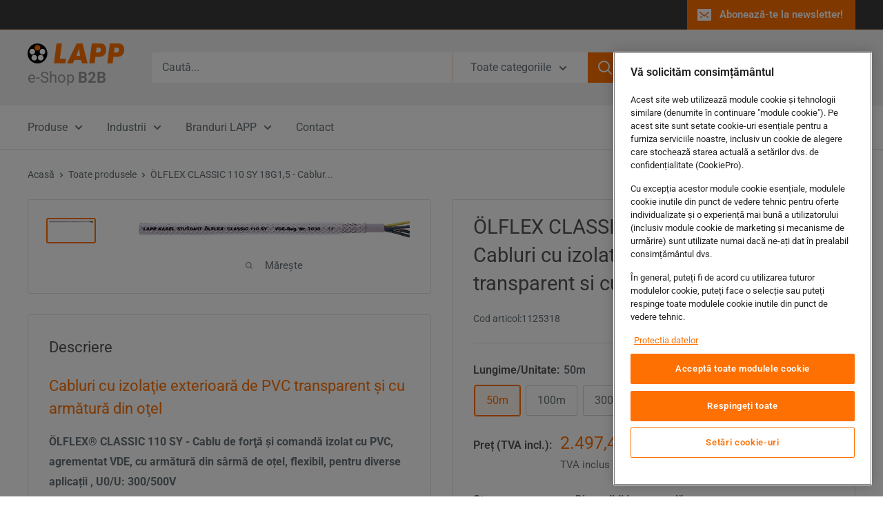

--- FILE ---
content_type: text/html; charset=utf-8
request_url: https://shop.lapp.ro/products/lapp1125318
body_size: 43675
content:


<!doctype html>

 <html class="no-js" lang="ro-RO">
  <head>


     <!-- CookiePro Cookies Consent Notice start for shop.lapp.ro
      <script type="text/javascript" src="https://cookie-cdn.cookiepro.com/consent/106144ca-1076-4923-9e5c-fd2aeb832afa/OtAutoBlock.js" ></script>
      <script src="https://cookie-cdn.cookiepro.com/scripttemplates/otSDKStub.js"  type="text/javascript" charset="UTF-8" data-domain-script="106144ca-1076-4923-9e5c-fd2aeb832afa" ></script>
      <script type="text/javascript">
      function OptanonWrapper() { }
      </script>
     CookiePro Cookies Consent Notice end for shop.lapp.ro -->

    <!-- CookiePro Cookies Consent Notice start for shop.lapp.ro -->
      <script type="text/javascript" src=https://cookie-cdn.cookiepro.com/consent/01999e31-57ad-7d44-a562-d7e182f86087/OtAutoBlock.js ></script>
      <script src=https://cookie-cdn.cookiepro.com/scripttemplates/otSDKStub.js data-document-language="true" type="text/javascript" charset="UTF-8" data-domain-script="01999e31-57ad-7d44-a562-d7e182f86087" ></script>
      <script type="text/javascript">
      function OptanonWrapper() { }
      </script>
    <!-- CookiePro Cookies Consent Notice end for shop.lapp.ro -->


  
    <!-- Google Tag Manager -->
<script>(function(w,d,s,l,i){w[l]=w[l]||[];w[l].push({'gtm.start':
new Date().getTime(),event:'gtm.js'});var f=d.getElementsByTagName(s)[0],
j=d.createElement(s),dl=l!='dataLayer'?'&l='+l:'';j.async=true;j.src=
'https://www.googletagmanager.com/gtm.js?id='+i+dl;f.parentNode.insertBefore(j,f);
})(window,document,'script','dataLayer','GTM-P2FFGGN');</script>
<!-- End Google Tag Manager -->
    <script type="text/javascript">
window.dataLayer = window.dataLayer || [];

window.appStart = function(){


window.productPageHandle = function(){
var productName = "ÖLFLEX CLASSIC 110 SY 18G1,5 - Cabluri cu izolatie exterioara de PVC transparent si cu armatura din otel - 50m";
var productId = "5008202596484";
var productPrice = "2.497,46";
var productBrand = "Lapp Romania";
var productCollection = "Diferite aplicații"

window.dataLayer.push({
event: 'view_item',
'ecommerce': {
'items': [{
'item_id': '5008202596484',
'item_name': 'ÖLFLEX CLASSIC 110 SY 18G1,5 - Cabluri cu izolatie exterioara de PVC transparent si cu armatura din otel - 50m',
'item_brand': 'Lapp Romania',
'item_category': 'Diferite aplicații',
'item_variant': '50m',
'currency': 'RON',
'price': '2497.46'
}]
}
});
};


productPageHandle()

}

appStart();
</script>



    <!-- Google tag (gtag.js) -->

    <script async src="https://www.googletagmanager.com/gtag/js?id=AW-664699790"></script>
<script>
  window.dataLayer = window.dataLayer || [];
  function gtag(){dataLayer.push(arguments);}
  gtag('js', new Date());

  gtag('config', 'AW-664699790');
</script> 
    
  <!-- Google tag (gtag.js) -->

    <script async src="https://www.googletagmanager.com/gtag/js?id=G-PKJ92QMW8F"></script>
<script>
  window.dataLayer = window.dataLayer || [];
  function gtag(){dataLayer.push(arguments);}
  gtag('js', new Date());

  gtag('config', 'G-PKJ92QMW8F');
</script> 
    
    

        <!-- Google Tag Manager -->
<!--
    <script>(function(w,d,s,l,i){w[l]=w[l]||[];w[l].push({'gtm.start':
new Date().getTime(),event:'gtm.js'});var f=d.getElementsByTagName(s)[0],
j=d.createElement(s),dl=l!='dataLayer'?'&l='+l:'';j.async=true;j.src=
'https://www.googletagmanager.com/gtm.js?id='+i+dl;f.parentNode.insertBefore(j,f);
})(window,document,'script','dataLayer','GTM-P2FFGGN');</script>
    -->
<!-- End Google Tag Manager -->
  



    
    <meta charset="utf-8">
    <meta name="viewport" content="width=device-width, initial-scale=1.0, height=device-height, minimum-scale=1.0, maximum-scale=1.0">
    <meta name="theme-color" content="#ff7100">

    <title>ÖLFLEX CLASSIC 110 SY 18G1,5 - Cabluri cu izolatie exterioara de PVC t</title><meta name="description" content="Cabluri cu izolaţie exterioară de PVC transparent şi cu armătură din oţelÖLFLEX® CLASSIC 110 SY - Cablu de forţă şi comandă izolat cu PVC, agrementat VDE, cu armătură din sârmă de oțel, flexibil, pentru diverse aplicații , U0/U: 300/500V Regulamentul privind Produsele pentru Construcții (CPR): O selecție a numerelor ar"><link rel="canonical" href="https://shop.lapp.ro/products/lapp1125318"><link rel="shortcut icon" href="//shop.lapp.ro/cdn/shop/files/lapp_icon_a19be6e3-74bc-482d-bc8b-eee4e2f07be4_96x96.png?v=1613629714" type="image/png"><link rel="preload" as="style" href="//shop.lapp.ro/cdn/shop/t/11/assets/theme.css?v=76282719343843817401762503637">
    <link rel="preload" as="script" href="//shop.lapp.ro/cdn/shop/t/11/assets/theme.js?v=1815320689903517791737444972">
    <link rel="preconnect" href="https://cdn.shopify.com">
    <link rel="preconnect" href="https://fonts.shopifycdn.com">
    <link rel="dns-prefetch" href="https://productreviews.shopifycdn.com">
    <link rel="dns-prefetch" href="https://ajax.googleapis.com">
    <link rel="dns-prefetch" href="https://maps.googleapis.com">
    <link rel="dns-prefetch" href="https://maps.gstatic.com">

    <meta property="og:type" content="product">
  <meta property="og:title" content="ÖLFLEX CLASSIC 110 SY 18G1,5 - Cabluri cu izolatie exterioara de PVC transparent si cu armatura din otel"><meta property="og:image" content="http://shop.lapp.ro/cdn/shop/products/OELFLEX_1125752_Product_1_adbb1b5a-a1b6-40d1-97ad-5b2522c9e97b.jpg?v=1636580680">
    <meta property="og:image:secure_url" content="https://shop.lapp.ro/cdn/shop/products/OELFLEX_1125752_Product_1_adbb1b5a-a1b6-40d1-97ad-5b2522c9e97b.jpg?v=1636580680">
    <meta property="og:image:width" content="2103">
    <meta property="og:image:height" content="135">
    <meta property="product:availability" content="in stock"><meta property="product:price:amount" content="2.497,46">
  <meta property="product:price:currency" content="RON"><meta property="og:description" content="Cabluri cu izolaţie exterioară de PVC transparent şi cu armătură din oţelÖLFLEX® CLASSIC 110 SY - Cablu de forţă şi comandă izolat cu PVC, agrementat VDE, cu armătură din sârmă de oțel, flexibil, pentru diverse aplicații , U0/U: 300/500V Regulamentul privind Produsele pentru Construcții (CPR): O selecție a numerelor ar"><meta property="og:url" content="https://shop.lapp.ro/products/lapp1125318">
<meta property="og:site_name" content="LAPP Romania"><meta name="twitter:card" content="summary"><meta name="twitter:title" content="ÖLFLEX CLASSIC 110 SY 18G1,5 - Cabluri cu izolatie exterioara de PVC transparent si cu armatura din otel">
  <meta name="twitter:description" content="Cabluri cu izolaţie exterioară de PVC transparent şi cu armătură din oţelÖLFLEX® CLASSIC 110 SY - Cablu de forţă şi comandă izolat cu PVC, agrementat VDE, cu armătură din sârmă de oțel, flexibil, pentru diverse aplicații , U0/U: 300/500V Regulamentul privind Produsele pentru Construcții (CPR): O selecție a numerelor articolelor este disponibilă la adresa de Internet www.lappkabel.de/cpr VDE nr. înregistrare 7030 Împletitură din oţel pentru protecţie mecanică suplimentară Informații articol Articol nr.: 1125318 Numărul de conductori şi secţiunea acestora mm²: 18 G1.5 Diametru exterior [mm]: 17.6 Index Cupru (kg/km): 259 Greutate (kg / km): 580 informații despre produs (PDF) Fișă tehnicăAprobare VDEDeclarație de performanțăBeneficii Extra protecţie mecanică datorită ţesăturii din fire de oţel Performanțe electrice mari datorită tensiunii de test de 4 kV Domeniu de utilizare Procese tehnologiceEchipamente industrialeSisteme de încălzire și de aer condiționat Domenii cu solicitări mecanice ridicate">
  <meta name="twitter:image" content="https://shop.lapp.ro/cdn/shop/products/OELFLEX_1125752_Product_1_adbb1b5a-a1b6-40d1-97ad-5b2522c9e97b_600x600_crop_center.jpg?v=1636580680">
    <link rel="preload" href="//shop.lapp.ro/cdn/fonts/roboto/roboto_n4.2019d890f07b1852f56ce63ba45b2db45d852cba.woff2" as="font" type="font/woff2" crossorigin><link rel="preload" href="//shop.lapp.ro/cdn/fonts/roboto/roboto_n4.2019d890f07b1852f56ce63ba45b2db45d852cba.woff2" as="font" type="font/woff2" crossorigin><style>
  @font-face {
  font-family: Roboto;
  font-weight: 400;
  font-style: normal;
  font-display: swap;
  src: url("//shop.lapp.ro/cdn/fonts/roboto/roboto_n4.2019d890f07b1852f56ce63ba45b2db45d852cba.woff2") format("woff2"),
       url("//shop.lapp.ro/cdn/fonts/roboto/roboto_n4.238690e0007583582327135619c5f7971652fa9d.woff") format("woff");
}

  @font-face {
  font-family: Roboto;
  font-weight: 400;
  font-style: normal;
  font-display: swap;
  src: url("//shop.lapp.ro/cdn/fonts/roboto/roboto_n4.2019d890f07b1852f56ce63ba45b2db45d852cba.woff2") format("woff2"),
       url("//shop.lapp.ro/cdn/fonts/roboto/roboto_n4.238690e0007583582327135619c5f7971652fa9d.woff") format("woff");
}

@font-face {
  font-family: Roboto;
  font-weight: 600;
  font-style: normal;
  font-display: swap;
  src: url("//shop.lapp.ro/cdn/fonts/roboto/roboto_n6.3d305d5382545b48404c304160aadee38c90ef9d.woff2") format("woff2"),
       url("//shop.lapp.ro/cdn/fonts/roboto/roboto_n6.bb37be020157f87e181e5489d5e9137ad60c47a2.woff") format("woff");
}

@font-face {
  font-family: Roboto;
  font-weight: 400;
  font-style: italic;
  font-display: swap;
  src: url("//shop.lapp.ro/cdn/fonts/roboto/roboto_i4.57ce898ccda22ee84f49e6b57ae302250655e2d4.woff2") format("woff2"),
       url("//shop.lapp.ro/cdn/fonts/roboto/roboto_i4.b21f3bd061cbcb83b824ae8c7671a82587b264bf.woff") format("woff");
}


  @font-face {
  font-family: Roboto;
  font-weight: 700;
  font-style: normal;
  font-display: swap;
  src: url("//shop.lapp.ro/cdn/fonts/roboto/roboto_n7.f38007a10afbbde8976c4056bfe890710d51dec2.woff2") format("woff2"),
       url("//shop.lapp.ro/cdn/fonts/roboto/roboto_n7.94bfdd3e80c7be00e128703d245c207769d763f9.woff") format("woff");
}

  @font-face {
  font-family: Roboto;
  font-weight: 400;
  font-style: italic;
  font-display: swap;
  src: url("//shop.lapp.ro/cdn/fonts/roboto/roboto_i4.57ce898ccda22ee84f49e6b57ae302250655e2d4.woff2") format("woff2"),
       url("//shop.lapp.ro/cdn/fonts/roboto/roboto_i4.b21f3bd061cbcb83b824ae8c7671a82587b264bf.woff") format("woff");
}

  @font-face {
  font-family: Roboto;
  font-weight: 700;
  font-style: italic;
  font-display: swap;
  src: url("//shop.lapp.ro/cdn/fonts/roboto/roboto_i7.7ccaf9410746f2c53340607c42c43f90a9005937.woff2") format("woff2"),
       url("//shop.lapp.ro/cdn/fonts/roboto/roboto_i7.49ec21cdd7148292bffea74c62c0df6e93551516.woff") format("woff");
}


  :root {
    --default-text-font-size : 15px;
    --base-text-font-size    : 16px;
    --heading-font-family    : Roboto, sans-serif;
    --heading-font-weight    : 400;
    --heading-font-style     : normal;
    --text-font-family       : Roboto, sans-serif;
    --text-font-weight       : 400;
    --text-font-style        : normal;
    --text-font-bolder-weight: 600;
    --text-link-decoration   : underline;

    --text-color               : #677279;
    --text-color-rgb           : 103, 114, 121;
    --heading-color            : #555555;
    --border-color             : #e1e3e4;
    --border-color-rgb         : 225, 227, 228;
    --form-border-color        : #d4d6d8;
    --accent-color             : #ff7100;
    --accent-color-rgb         : 255, 113, 0;
    --link-color               : #ff7100;
    --link-color-hover         : #b34f00;
    --background               : #ffffff;
    --secondary-background     : #ffffff;
    --secondary-background-rgb : 255, 255, 255;
    --accent-background        : rgba(255, 113, 0, 0.08);

    --input-background: #ffffff;

    --error-color       : #e20202;
    --error-background  : rgba(226, 2, 2, 0.07);
    --success-color     : #009e94;
    --success-background: rgba(0, 158, 148, 0.11);

    --primary-button-background      : #ff7100;
    --primary-button-background-rgb  : 255, 113, 0;
    --primary-button-text-color      : #ffffff;
    --secondary-button-background    : #666666;
    --secondary-button-background-rgb: 102, 102, 102;
    --secondary-button-text-color    : #ffffff;

    --header-background      : #f2f2f2;
    --header-text-color      : #666666;
    --header-light-text-color: #ff7100;
    --header-border-color    : rgba(255, 113, 0, 0.3);
    --header-accent-color    : #ff7100;

    --footer-background-color:    #030303;
    --footer-heading-text-color:  #ff7100;
    --footer-body-text-color:     #e6e6e6;
    --footer-body-text-color-rgb: 230, 230, 230;
    --footer-accent-color:        #ff7100;
    --footer-accent-color-rgb:    255, 113, 0;
    --footer-border:              none;
    
    --flickity-arrow-color: #abb1b4;--product-on-sale-accent           : #ff7100;
    --product-on-sale-accent-rgb       : 255, 113, 0;
    --product-on-sale-color            : #ffffff;
    --product-in-stock-color           : #009e94;
    --product-low-stock-color          : #666666;
    --product-sold-out-color           : #ff7100;
    --product-custom-label-1-background: #000000;
    --product-custom-label-1-color     : #ffffff;
    --product-custom-label-2-background: #00a500;
    --product-custom-label-2-color     : #ffffff;
    --product-review-star-color        : #ff7100;

    --mobile-container-gutter : 20px;
    --desktop-container-gutter: 40px;

    /* Shopify related variables */
    --payment-terms-background-color: #ffffff;
  }
</style>

<script>
  // IE11 does not have support for CSS variables, so we have to polyfill them
  if (!(((window || {}).CSS || {}).supports && window.CSS.supports('(--a: 0)'))) {
    const script = document.createElement('script');
    script.type = 'text/javascript';
    script.src = 'https://cdn.jsdelivr.net/npm/css-vars-ponyfill@2';
    script.onload = function() {
      cssVars({});
    };

    document.getElementsByTagName('head')[0].appendChild(script);
  }
</script>


    <script>window.performance && window.performance.mark && window.performance.mark('shopify.content_for_header.start');</script><meta name="facebook-domain-verification" content="tdsm64a7ckt857ok4x6dxwn0mh0h9i">
<meta name="google-site-verification" content="IrzrcRVX8hgRA6J1fNluG1fvcKn_6rgJ9LdJxkthU5M">
<meta id="shopify-digital-wallet" name="shopify-digital-wallet" content="/36908007556/digital_wallets/dialog">
<meta name="shopify-checkout-api-token" content="35372684302c1762aa2a480d79258ce0">
<link rel="alternate" type="application/json+oembed" href="https://shop.lapp.ro/products/lapp1125318.oembed">
<script async="async" src="/checkouts/internal/preloads.js?locale=ro-RO"></script>
<link rel="preconnect" href="https://shop.app" crossorigin="anonymous">
<script async="async" src="https://shop.app/checkouts/internal/preloads.js?locale=ro-RO&shop_id=36908007556" crossorigin="anonymous"></script>
<script id="apple-pay-shop-capabilities" type="application/json">{"shopId":36908007556,"countryCode":"RO","currencyCode":"RON","merchantCapabilities":["supports3DS"],"merchantId":"gid:\/\/shopify\/Shop\/36908007556","merchantName":"LAPP Romania","requiredBillingContactFields":["postalAddress","email","phone"],"requiredShippingContactFields":["postalAddress","email","phone"],"shippingType":"shipping","supportedNetworks":["visa","maestro","masterCard","amex"],"total":{"type":"pending","label":"LAPP Romania","amount":"1.00"},"shopifyPaymentsEnabled":true,"supportsSubscriptions":true}</script>
<script id="shopify-features" type="application/json">{"accessToken":"35372684302c1762aa2a480d79258ce0","betas":["rich-media-storefront-analytics"],"domain":"shop.lapp.ro","predictiveSearch":true,"shopId":36908007556,"locale":"ro"}</script>
<script>var Shopify = Shopify || {};
Shopify.shop = "lapp-international1.myshopify.com";
Shopify.locale = "ro-RO";
Shopify.currency = {"active":"RON","rate":"1.0"};
Shopify.country = "RO";
Shopify.theme = {"name":"Warehouse","id":177227006296,"schema_name":"Warehouse","schema_version":"6.3.0","theme_store_id":871,"role":"main"};
Shopify.theme.handle = "null";
Shopify.theme.style = {"id":null,"handle":null};
Shopify.cdnHost = "shop.lapp.ro/cdn";
Shopify.routes = Shopify.routes || {};
Shopify.routes.root = "/";</script>
<script type="module">!function(o){(o.Shopify=o.Shopify||{}).modules=!0}(window);</script>
<script>!function(o){function n(){var o=[];function n(){o.push(Array.prototype.slice.apply(arguments))}return n.q=o,n}var t=o.Shopify=o.Shopify||{};t.loadFeatures=n(),t.autoloadFeatures=n()}(window);</script>
<script>
  window.ShopifyPay = window.ShopifyPay || {};
  window.ShopifyPay.apiHost = "shop.app\/pay";
  window.ShopifyPay.redirectState = null;
</script>
<script id="shop-js-analytics" type="application/json">{"pageType":"product"}</script>
<script defer="defer" async type="module" src="//shop.lapp.ro/cdn/shopifycloud/shop-js/modules/v2/client.init-shop-cart-sync_BrMiuKTl.ro-RO.esm.js"></script>
<script defer="defer" async type="module" src="//shop.lapp.ro/cdn/shopifycloud/shop-js/modules/v2/chunk.common_Du-6Yuvl.esm.js"></script>
<script defer="defer" async type="module" src="//shop.lapp.ro/cdn/shopifycloud/shop-js/modules/v2/chunk.modal_D8avCJSe.esm.js"></script>
<script type="module">
  await import("//shop.lapp.ro/cdn/shopifycloud/shop-js/modules/v2/client.init-shop-cart-sync_BrMiuKTl.ro-RO.esm.js");
await import("//shop.lapp.ro/cdn/shopifycloud/shop-js/modules/v2/chunk.common_Du-6Yuvl.esm.js");
await import("//shop.lapp.ro/cdn/shopifycloud/shop-js/modules/v2/chunk.modal_D8avCJSe.esm.js");

  window.Shopify.SignInWithShop?.initShopCartSync?.({"fedCMEnabled":true,"windoidEnabled":true});

</script>
<script>
  window.Shopify = window.Shopify || {};
  if (!window.Shopify.featureAssets) window.Shopify.featureAssets = {};
  window.Shopify.featureAssets['shop-js'] = {"shop-cart-sync":["modules/v2/client.shop-cart-sync_Bp7X4LQ1.ro-RO.esm.js","modules/v2/chunk.common_Du-6Yuvl.esm.js","modules/v2/chunk.modal_D8avCJSe.esm.js"],"init-fed-cm":["modules/v2/client.init-fed-cm_DuE-ns2e.ro-RO.esm.js","modules/v2/chunk.common_Du-6Yuvl.esm.js","modules/v2/chunk.modal_D8avCJSe.esm.js"],"shop-cash-offers":["modules/v2/client.shop-cash-offers_6aHy8Phm.ro-RO.esm.js","modules/v2/chunk.common_Du-6Yuvl.esm.js","modules/v2/chunk.modal_D8avCJSe.esm.js"],"shop-login-button":["modules/v2/client.shop-login-button_BNFIn51Q.ro-RO.esm.js","modules/v2/chunk.common_Du-6Yuvl.esm.js","modules/v2/chunk.modal_D8avCJSe.esm.js"],"pay-button":["modules/v2/client.pay-button_DLQjo-OA.ro-RO.esm.js","modules/v2/chunk.common_Du-6Yuvl.esm.js","modules/v2/chunk.modal_D8avCJSe.esm.js"],"shop-button":["modules/v2/client.shop-button_BDU707kN.ro-RO.esm.js","modules/v2/chunk.common_Du-6Yuvl.esm.js","modules/v2/chunk.modal_D8avCJSe.esm.js"],"avatar":["modules/v2/client.avatar_BTnouDA3.ro-RO.esm.js"],"init-windoid":["modules/v2/client.init-windoid_BQrvIFMh.ro-RO.esm.js","modules/v2/chunk.common_Du-6Yuvl.esm.js","modules/v2/chunk.modal_D8avCJSe.esm.js"],"init-shop-for-new-customer-accounts":["modules/v2/client.init-shop-for-new-customer-accounts_C8KOzu3y.ro-RO.esm.js","modules/v2/client.shop-login-button_BNFIn51Q.ro-RO.esm.js","modules/v2/chunk.common_Du-6Yuvl.esm.js","modules/v2/chunk.modal_D8avCJSe.esm.js"],"init-shop-email-lookup-coordinator":["modules/v2/client.init-shop-email-lookup-coordinator__9TtXBv2.ro-RO.esm.js","modules/v2/chunk.common_Du-6Yuvl.esm.js","modules/v2/chunk.modal_D8avCJSe.esm.js"],"init-shop-cart-sync":["modules/v2/client.init-shop-cart-sync_BrMiuKTl.ro-RO.esm.js","modules/v2/chunk.common_Du-6Yuvl.esm.js","modules/v2/chunk.modal_D8avCJSe.esm.js"],"shop-toast-manager":["modules/v2/client.shop-toast-manager_C1MlZj6H.ro-RO.esm.js","modules/v2/chunk.common_Du-6Yuvl.esm.js","modules/v2/chunk.modal_D8avCJSe.esm.js"],"init-customer-accounts":["modules/v2/client.init-customer-accounts_BzG1pprG.ro-RO.esm.js","modules/v2/client.shop-login-button_BNFIn51Q.ro-RO.esm.js","modules/v2/chunk.common_Du-6Yuvl.esm.js","modules/v2/chunk.modal_D8avCJSe.esm.js"],"init-customer-accounts-sign-up":["modules/v2/client.init-customer-accounts-sign-up_CPdHa5Ca.ro-RO.esm.js","modules/v2/client.shop-login-button_BNFIn51Q.ro-RO.esm.js","modules/v2/chunk.common_Du-6Yuvl.esm.js","modules/v2/chunk.modal_D8avCJSe.esm.js"],"shop-follow-button":["modules/v2/client.shop-follow-button_BM-JKRSD.ro-RO.esm.js","modules/v2/chunk.common_Du-6Yuvl.esm.js","modules/v2/chunk.modal_D8avCJSe.esm.js"],"checkout-modal":["modules/v2/client.checkout-modal_DiMV7JjF.ro-RO.esm.js","modules/v2/chunk.common_Du-6Yuvl.esm.js","modules/v2/chunk.modal_D8avCJSe.esm.js"],"shop-login":["modules/v2/client.shop-login_Blqz5Vc5.ro-RO.esm.js","modules/v2/chunk.common_Du-6Yuvl.esm.js","modules/v2/chunk.modal_D8avCJSe.esm.js"],"lead-capture":["modules/v2/client.lead-capture_1VTdTt94.ro-RO.esm.js","modules/v2/chunk.common_Du-6Yuvl.esm.js","modules/v2/chunk.modal_D8avCJSe.esm.js"],"payment-terms":["modules/v2/client.payment-terms_D1C-Icdv.ro-RO.esm.js","modules/v2/chunk.common_Du-6Yuvl.esm.js","modules/v2/chunk.modal_D8avCJSe.esm.js"]};
</script>
<script id="__st">var __st={"a":36908007556,"offset":7200,"reqid":"106514af-57d1-4546-a48c-c8a3b4a2e208-1769060174","pageurl":"shop.lapp.ro\/products\/lapp1125318","u":"46ae9d21b25d","p":"product","rtyp":"product","rid":5008202596484};</script>
<script>window.ShopifyPaypalV4VisibilityTracking = true;</script>
<script id="captcha-bootstrap">!function(){'use strict';const t='contact',e='account',n='new_comment',o=[[t,t],['blogs',n],['comments',n],[t,'customer']],c=[[e,'customer_login'],[e,'guest_login'],[e,'recover_customer_password'],[e,'create_customer']],r=t=>t.map((([t,e])=>`form[action*='/${t}']:not([data-nocaptcha='true']) input[name='form_type'][value='${e}']`)).join(','),a=t=>()=>t?[...document.querySelectorAll(t)].map((t=>t.form)):[];function s(){const t=[...o],e=r(t);return a(e)}const i='password',u='form_key',d=['recaptcha-v3-token','g-recaptcha-response','h-captcha-response',i],f=()=>{try{return window.sessionStorage}catch{return}},m='__shopify_v',_=t=>t.elements[u];function p(t,e,n=!1){try{const o=window.sessionStorage,c=JSON.parse(o.getItem(e)),{data:r}=function(t){const{data:e,action:n}=t;return t[m]||n?{data:e,action:n}:{data:t,action:n}}(c);for(const[e,n]of Object.entries(r))t.elements[e]&&(t.elements[e].value=n);n&&o.removeItem(e)}catch(o){console.error('form repopulation failed',{error:o})}}const l='form_type',E='cptcha';function T(t){t.dataset[E]=!0}const w=window,h=w.document,L='Shopify',v='ce_forms',y='captcha';let A=!1;((t,e)=>{const n=(g='f06e6c50-85a8-45c8-87d0-21a2b65856fe',I='https://cdn.shopify.com/shopifycloud/storefront-forms-hcaptcha/ce_storefront_forms_captcha_hcaptcha.v1.5.2.iife.js',D={infoText:'Protejat prin hCaptcha',privacyText:'Confidențialitate',termsText:'Condiții'},(t,e,n)=>{const o=w[L][v],c=o.bindForm;if(c)return c(t,g,e,D).then(n);var r;o.q.push([[t,g,e,D],n]),r=I,A||(h.body.append(Object.assign(h.createElement('script'),{id:'captcha-provider',async:!0,src:r})),A=!0)});var g,I,D;w[L]=w[L]||{},w[L][v]=w[L][v]||{},w[L][v].q=[],w[L][y]=w[L][y]||{},w[L][y].protect=function(t,e){n(t,void 0,e),T(t)},Object.freeze(w[L][y]),function(t,e,n,w,h,L){const[v,y,A,g]=function(t,e,n){const i=e?o:[],u=t?c:[],d=[...i,...u],f=r(d),m=r(i),_=r(d.filter((([t,e])=>n.includes(e))));return[a(f),a(m),a(_),s()]}(w,h,L),I=t=>{const e=t.target;return e instanceof HTMLFormElement?e:e&&e.form},D=t=>v().includes(t);t.addEventListener('submit',(t=>{const e=I(t);if(!e)return;const n=D(e)&&!e.dataset.hcaptchaBound&&!e.dataset.recaptchaBound,o=_(e),c=g().includes(e)&&(!o||!o.value);(n||c)&&t.preventDefault(),c&&!n&&(function(t){try{if(!f())return;!function(t){const e=f();if(!e)return;const n=_(t);if(!n)return;const o=n.value;o&&e.removeItem(o)}(t);const e=Array.from(Array(32),(()=>Math.random().toString(36)[2])).join('');!function(t,e){_(t)||t.append(Object.assign(document.createElement('input'),{type:'hidden',name:u})),t.elements[u].value=e}(t,e),function(t,e){const n=f();if(!n)return;const o=[...t.querySelectorAll(`input[type='${i}']`)].map((({name:t})=>t)),c=[...d,...o],r={};for(const[a,s]of new FormData(t).entries())c.includes(a)||(r[a]=s);n.setItem(e,JSON.stringify({[m]:1,action:t.action,data:r}))}(t,e)}catch(e){console.error('failed to persist form',e)}}(e),e.submit())}));const S=(t,e)=>{t&&!t.dataset[E]&&(n(t,e.some((e=>e===t))),T(t))};for(const o of['focusin','change'])t.addEventListener(o,(t=>{const e=I(t);D(e)&&S(e,y())}));const B=e.get('form_key'),M=e.get(l),P=B&&M;t.addEventListener('DOMContentLoaded',(()=>{const t=y();if(P)for(const e of t)e.elements[l].value===M&&p(e,B);[...new Set([...A(),...v().filter((t=>'true'===t.dataset.shopifyCaptcha))])].forEach((e=>S(e,t)))}))}(h,new URLSearchParams(w.location.search),n,t,e,['guest_login'])})(!0,!0)}();</script>
<script integrity="sha256-4kQ18oKyAcykRKYeNunJcIwy7WH5gtpwJnB7kiuLZ1E=" data-source-attribution="shopify.loadfeatures" defer="defer" src="//shop.lapp.ro/cdn/shopifycloud/storefront/assets/storefront/load_feature-a0a9edcb.js" crossorigin="anonymous"></script>
<script crossorigin="anonymous" defer="defer" src="//shop.lapp.ro/cdn/shopifycloud/storefront/assets/shopify_pay/storefront-65b4c6d7.js?v=20250812"></script>
<script data-source-attribution="shopify.dynamic_checkout.dynamic.init">var Shopify=Shopify||{};Shopify.PaymentButton=Shopify.PaymentButton||{isStorefrontPortableWallets:!0,init:function(){window.Shopify.PaymentButton.init=function(){};var t=document.createElement("script");t.src="https://shop.lapp.ro/cdn/shopifycloud/portable-wallets/latest/portable-wallets.ro.js",t.type="module",document.head.appendChild(t)}};
</script>
<script data-source-attribution="shopify.dynamic_checkout.buyer_consent">
  function portableWalletsHideBuyerConsent(e){var t=document.getElementById("shopify-buyer-consent"),n=document.getElementById("shopify-subscription-policy-button");t&&n&&(t.classList.add("hidden"),t.setAttribute("aria-hidden","true"),n.removeEventListener("click",e))}function portableWalletsShowBuyerConsent(e){var t=document.getElementById("shopify-buyer-consent"),n=document.getElementById("shopify-subscription-policy-button");t&&n&&(t.classList.remove("hidden"),t.removeAttribute("aria-hidden"),n.addEventListener("click",e))}window.Shopify?.PaymentButton&&(window.Shopify.PaymentButton.hideBuyerConsent=portableWalletsHideBuyerConsent,window.Shopify.PaymentButton.showBuyerConsent=portableWalletsShowBuyerConsent);
</script>
<script>
  function portableWalletsCleanup(e){e&&e.src&&console.error("Failed to load portable wallets script "+e.src);var t=document.querySelectorAll("shopify-accelerated-checkout .shopify-payment-button__skeleton, shopify-accelerated-checkout-cart .wallet-cart-button__skeleton"),e=document.getElementById("shopify-buyer-consent");for(let e=0;e<t.length;e++)t[e].remove();e&&e.remove()}function portableWalletsNotLoadedAsModule(e){e instanceof ErrorEvent&&"string"==typeof e.message&&e.message.includes("import.meta")&&"string"==typeof e.filename&&e.filename.includes("portable-wallets")&&(window.removeEventListener("error",portableWalletsNotLoadedAsModule),window.Shopify.PaymentButton.failedToLoad=e,"loading"===document.readyState?document.addEventListener("DOMContentLoaded",window.Shopify.PaymentButton.init):window.Shopify.PaymentButton.init())}window.addEventListener("error",portableWalletsNotLoadedAsModule);
</script>

<script type="module" src="https://shop.lapp.ro/cdn/shopifycloud/portable-wallets/latest/portable-wallets.ro.js" onError="portableWalletsCleanup(this)" crossorigin="anonymous"></script>
<script nomodule>
  document.addEventListener("DOMContentLoaded", portableWalletsCleanup);
</script>

<link id="shopify-accelerated-checkout-styles" rel="stylesheet" media="screen" href="https://shop.lapp.ro/cdn/shopifycloud/portable-wallets/latest/accelerated-checkout-backwards-compat.css" crossorigin="anonymous">
<style id="shopify-accelerated-checkout-cart">
        #shopify-buyer-consent {
  margin-top: 1em;
  display: inline-block;
  width: 100%;
}

#shopify-buyer-consent.hidden {
  display: none;
}

#shopify-subscription-policy-button {
  background: none;
  border: none;
  padding: 0;
  text-decoration: underline;
  font-size: inherit;
  cursor: pointer;
}

#shopify-subscription-policy-button::before {
  box-shadow: none;
}

      </style>

<script>window.performance && window.performance.mark && window.performance.mark('shopify.content_for_header.end');</script>

    <link rel="stylesheet" href="//shop.lapp.ro/cdn/shop/t/11/assets/theme.css?v=76282719343843817401762503637">

    <script type="application/ld+json">{"@context":"http:\/\/schema.org\/","@id":"\/products\/lapp1125318#product","@type":"ProductGroup","brand":{"@type":"Brand","name":"Lapp Romania"},"category":"Diferite aplicații","description":"Cabluri cu izolaţie exterioară de PVC transparent şi cu armătură din oţelÖLFLEX® CLASSIC 110 SY - Cablu de forţă şi comandă izolat cu PVC, agrementat VDE, cu armătură din sârmă de oțel,  flexibil, pentru diverse aplicații , U0\/U: 300\/500V\nRegulamentul privind Produsele pentru Construcții (CPR): O selecție a numerelor articolelor este disponibilă la adresa de Internet www.lappkabel.de\/cpr\nVDE nr. înregistrare 7030\nÎmpletitură din oţel pentru protecţie mecanică suplimentară\nInformații articol\nArticol nr.: 1125318\nNumărul de conductori şi secţiunea acestora mm²: 18 G1.5\nDiametru exterior [mm]: 17.6\nIndex Cupru (kg\/km): 259\nGreutate (kg \/ km): 580\ninformații despre produs (PDF)\nFișă tehnicăAprobare VDEDeclarație de performanțăBeneficii\nExtra protecţie mecanică datorită ţesăturii din fire de oţel\nPerformanțe electrice mari datorită tensiunii de test de 4 kV\nDomeniu de utilizare\nProcese tehnologiceEchipamente industrialeSisteme de încălzire și de aer condiționat\nDomenii cu solicitări mecanice ridicate\nPentru instalare fixă precum și ocazional flexibil, fără efort de tracţiune, fără mişcări repetitive\nCaracteristicile produsului\nÎntârzierea propagării focului:IEC 60332-1-2\nRezistență chimică bună, vezi anexa T1\nDescrierea produsului\nConductor din liţe fine de cupru neacoperit\nIzolația PVC LAPP P8\/1\nIzolație interioară din PVC, gri\nTresă din liţe de oţel galvanizate\nIzolație exterioară din PVC, transparentă\nConductori torsadați, aşezaţi în straturi\nNorme de referință \/ aprobăriVDE nr. înregistrare 7030Construcție","hasVariant":[{"@id":"\/products\/lapp1125318?variant=34048341180548#variant","@type":"Product","image":"https:\/\/shop.lapp.ro\/cdn\/shop\/products\/OELFLEX_1125752_Product_1_adbb1b5a-a1b6-40d1-97ad-5b2522c9e97b.jpg?v=1636580680\u0026width=1920","name":"ÖLFLEX CLASSIC 110 SY 18G1,5 - Cabluri cu izolatie exterioara de PVC transparent si cu armatura din otel - 50m","offers":{"@id":"\/products\/lapp1125318?variant=34048341180548#offer","@type":"Offer","availability":"http:\/\/schema.org\/InStock","price":"2497.46","priceCurrency":"RON","url":"https:\/\/shop.lapp.ro\/products\/lapp1125318?variant=34048341180548"},"sku":"1125318"},{"@id":"\/products\/lapp1125318?variant=34048341246084#variant","@type":"Product","image":"https:\/\/shop.lapp.ro\/cdn\/shop\/products\/OELFLEX_1125752_Product_1_adbb1b5a-a1b6-40d1-97ad-5b2522c9e97b.jpg?v=1636580680\u0026width=1920","name":"ÖLFLEX CLASSIC 110 SY 18G1,5 - Cabluri cu izolatie exterioara de PVC transparent si cu armatura din otel - 100m","offers":{"@id":"\/products\/lapp1125318?variant=34048341246084#offer","@type":"Offer","availability":"http:\/\/schema.org\/InStock","price":"5087.77","priceCurrency":"RON","url":"https:\/\/shop.lapp.ro\/products\/lapp1125318?variant=34048341246084"},"sku":"1125318"},{"@id":"\/products\/lapp1125318?variant=34048341344388#variant","@type":"Product","image":"https:\/\/shop.lapp.ro\/cdn\/shop\/products\/OELFLEX_1125752_Product_1_adbb1b5a-a1b6-40d1-97ad-5b2522c9e97b.jpg?v=1636580680\u0026width=1920","name":"ÖLFLEX CLASSIC 110 SY 18G1,5 - Cabluri cu izolatie exterioara de PVC transparent si cu armatura din otel - 300m","offers":{"@id":"\/products\/lapp1125318?variant=34048341344388#offer","@type":"Offer","availability":"http:\/\/schema.org\/InStock","price":"15077.61","priceCurrency":"RON","url":"https:\/\/shop.lapp.ro\/products\/lapp1125318?variant=34048341344388"},"sku":"1125318"},{"@id":"\/products\/lapp1125318?variant=34048341409924#variant","@type":"Product","image":"https:\/\/shop.lapp.ro\/cdn\/shop\/products\/OELFLEX_1125752_Product_1_adbb1b5a-a1b6-40d1-97ad-5b2522c9e97b.jpg?v=1636580680\u0026width=1920","name":"ÖLFLEX CLASSIC 110 SY 18G1,5 - Cabluri cu izolatie exterioara de PVC transparent si cu armatura din otel - 500m","offers":{"@id":"\/products\/lapp1125318?variant=34048341409924#offer","@type":"Offer","availability":"http:\/\/schema.org\/InStock","price":"24974.61","priceCurrency":"RON","url":"https:\/\/shop.lapp.ro\/products\/lapp1125318?variant=34048341409924"},"sku":"1125318"},{"@id":"\/products\/lapp1125318?variant=34048341475460#variant","@type":"Product","image":"https:\/\/shop.lapp.ro\/cdn\/shop\/products\/OELFLEX_1125752_Product_1_adbb1b5a-a1b6-40d1-97ad-5b2522c9e97b.jpg?v=1636580680\u0026width=1920","name":"ÖLFLEX CLASSIC 110 SY 18G1,5 - Cabluri cu izolatie exterioara de PVC transparent si cu armatura din otel - 1000m","offers":{"@id":"\/products\/lapp1125318?variant=34048341475460#offer","@type":"Offer","availability":"http:\/\/schema.org\/InStock","price":"49949.21","priceCurrency":"RON","url":"https:\/\/shop.lapp.ro\/products\/lapp1125318?variant=34048341475460"},"sku":"1125318"}],"name":"ÖLFLEX CLASSIC 110 SY 18G1,5 - Cabluri cu izolatie exterioara de PVC transparent si cu armatura din otel","productGroupID":"5008202596484","url":"https:\/\/shop.lapp.ro\/products\/lapp1125318"}</script><script type="application/ld+json">
  {
    "@context": "https://schema.org",
    "@type": "BreadcrumbList",
    "itemListElement": [{
        "@type": "ListItem",
        "position": 1,
        "name": "Acasă",
        "item": "https://shop.lapp.ro"
      },{
            "@type": "ListItem",
            "position": 2,
            "name": "ÖLFLEX CLASSIC 110 SY 18G1,5 - Cabluri cu izolatie exterioara de PVC transparent si cu armatura din otel",
            "item": "https://shop.lapp.ro/products/lapp1125318"
          }]
  }
</script>

    <script>
      // This allows to expose several variables to the global scope, to be used in scripts
      window.theme = {
        pageType: "product",
        cartCount: 0,
        moneyFormat: "{{amount_with_comma_separator}} lei",
        moneyWithCurrencyFormat: "{{amount_with_comma_separator}} lei RON",
        currencyCodeEnabled: false,
        showDiscount: true,
        discountMode: "percentage",
        cartType: "drawer"
      };

      window.routes = {
        rootUrl: "\/",
        rootUrlWithoutSlash: '',
        cartUrl: "\/cart",
        cartAddUrl: "\/cart\/add",
        cartChangeUrl: "\/cart\/change",
        searchUrl: "\/search",
        productRecommendationsUrl: "\/recommendations\/products"
      };

      window.languages = {
        productRegularPrice: "Preț de listă",
        productSalePrice: "Preț de vânzare",
        collectionOnSaleLabel: "Economisește {{savings}}",
        productFormUnavailable: "Indisponibil",
        productFormAddToCart: "Adaugă în coș",
        productFormPreOrder: "Pre-comandă",
        productFormSoldOut: "Disponibil la comandă",
        productAdded: "Produsul a fost adăugat în coș",
        productAddedShort: "Adăugat!",
        shippingEstimatorNoResults: "Nu s-a găsit nicio livrare pentru adresa dvs.",
        shippingEstimatorOneResult: "Există o singură rată de expediere pentru adresa dvs.:",
        shippingEstimatorMultipleResults: "Există {{count}} rate de expediere pentru adresa dvs.:",
        shippingEstimatorErrors: "Există câteva erori:"
      };

      document.documentElement.className = document.documentElement.className.replace('no-js', 'js');
    </script>







    
     
    <!-- Smartsupp Live Chat script -->
    <script type="text/javascript">
    	var _smartsupp = _smartsupp || {};
    	_smartsupp.key = 'fbc795fda8791c05b3e21fc3b8bb9dd1b0e608e0';
        _smartsupp.gaKey = 'UA-104385128-2';
    	window.smartsupp||(function(d) {
      	var s,c,o=smartsupp=function(){ o._.push(arguments)};o._=[];
      	s=d.getElementsByTagName('script')[0];c=d.createElement('script');
      	c.type='text/javascript';c.charset='utf-8';c.async=true;
      	c.src='https://www.smartsuppchat.com/loader.js?';s.parentNode.insertBefore(c,s);
    	})(document);
    </script><script src="//shop.lapp.ro/cdn/shop/t/11/assets/theme.js?v=1815320689903517791737444972" defer></script>
    <script src="//shop.lapp.ro/cdn/shop/t/11/assets/custom.js?v=102476495355921946141737444972" defer></script><script>
        (function () {
          window.onpageshow = function() {
            // We force re-freshing the cart content onpageshow, as most browsers will serve a cache copy when hitting the
            // back button, which cause staled data
            document.documentElement.dispatchEvent(new CustomEvent('cart:refresh', {
              bubbles: true,
              detail: {scrollToTop: false}
            }));
          };
        })();
      </script><!-- BEGIN app block: shopify://apps/onetrust-consent-management/blocks/consent_management/a0f47f36-e440-438e-946e-6f1b3963b606 -->
<script src="https://cdn.shopify.com/extensions/f2dc2781-781c-4b62-b8ed-c5471f514e1a/51194b6b0c9144e9e9b055cb483ad8365a43092e/assets/storefront-consent.js"></script>
<script id="onetrust-script" src="https:///scripttemplates/otSDKStub.js" type="text/javascript" charset="UTF-8" data-domain-script="" data-shopify-consent-mapping={"analytics":[],"marketing":[],"preferences":[],"sale_of_data":[]}></script><!-- END app block --><!-- BEGIN app block: shopify://apps/newsman-marketing-automation/blocks/popups/12977430-306b-4b53-aee0-b5e410c59d96 -->
<!-- NewsMAN Pop-ups -->
<script type="text/javascript">
  function loadPixel() {
    window._nzm = window._nzm || [];
    window._nzm_config = window._nzm_config || [];
    _nzm_config.require_ecommerce = 0;
    (function() {
      if (!_nzm.track) {
          var a,m;
          a=function(f) {
              return function() {
                  _nzm.push([f].concat(Array.prototype.slice.call(arguments, 0)));
              }
          };
          m=["identify","track","run"];
          for(var i=0;i<m.length;i++) {
              _nzm[m[i]]=a(m[i]);
          };
          var s=document.getElementsByTagName("script")[0];
          var d=document.createElement("script");
          d.async=true;
          d.id="nzm-tracker";
          d.setAttribute("data-site-id", "92225-7643-000000000000000000000000-9c41ca3e9703b19399f20e4e9f6da967");
          d.src="https://retargeting.newsmanapp.com/js/retargeting/track.js";
          s.parentNode.insertBefore(d, s);
      }
    })();
  }

  // https://shopify.dev/docs/api/customer-privacy
  window.Shopify.loadFeatures(
    [
      {
        name: 'consent-tracking-api',
        version: '0.1',
      },
    ],
    error => {
      if (error) {
        console.log(`Consent API loading error: ${error}`);
      }      
      if (window.Shopify.customerPrivacy.preferencesProcessingAllowed() && window.Shopify.customerPrivacy.analyticsProcessingAllowed() && window.Shopify.customerPrivacy.marketingAllowed() && window.Shopify.customerPrivacy.saleOfDataAllowed()) {
        loadPixel();
      }
    },
  );
  document.addEventListener("visitorConsentCollected", (event) => {
    //console.log(event.detail);
    if (event.detail.marketingAllowed === true && event.detail.saleOfDataAllowed === true && event.detail.analyticsAllowed === true && event.detail.preferencesAllowed === true) {
      loadPixel();
    }
  });
</script>
<!-- End NewsMAN Pop-ups -->


<!-- END app block --><link href="https://monorail-edge.shopifysvc.com" rel="dns-prefetch">
<script>(function(){if ("sendBeacon" in navigator && "performance" in window) {try {var session_token_from_headers = performance.getEntriesByType('navigation')[0].serverTiming.find(x => x.name == '_s').description;} catch {var session_token_from_headers = undefined;}var session_cookie_matches = document.cookie.match(/_shopify_s=([^;]*)/);var session_token_from_cookie = session_cookie_matches && session_cookie_matches.length === 2 ? session_cookie_matches[1] : "";var session_token = session_token_from_headers || session_token_from_cookie || "";function handle_abandonment_event(e) {var entries = performance.getEntries().filter(function(entry) {return /monorail-edge.shopifysvc.com/.test(entry.name);});if (!window.abandonment_tracked && entries.length === 0) {window.abandonment_tracked = true;var currentMs = Date.now();var navigation_start = performance.timing.navigationStart;var payload = {shop_id: 36908007556,url: window.location.href,navigation_start,duration: currentMs - navigation_start,session_token,page_type: "product"};window.navigator.sendBeacon("https://monorail-edge.shopifysvc.com/v1/produce", JSON.stringify({schema_id: "online_store_buyer_site_abandonment/1.1",payload: payload,metadata: {event_created_at_ms: currentMs,event_sent_at_ms: currentMs}}));}}window.addEventListener('pagehide', handle_abandonment_event);}}());</script>
<script id="web-pixels-manager-setup">(function e(e,d,r,n,o){if(void 0===o&&(o={}),!Boolean(null===(a=null===(i=window.Shopify)||void 0===i?void 0:i.analytics)||void 0===a?void 0:a.replayQueue)){var i,a;window.Shopify=window.Shopify||{};var t=window.Shopify;t.analytics=t.analytics||{};var s=t.analytics;s.replayQueue=[],s.publish=function(e,d,r){return s.replayQueue.push([e,d,r]),!0};try{self.performance.mark("wpm:start")}catch(e){}var l=function(){var e={modern:/Edge?\/(1{2}[4-9]|1[2-9]\d|[2-9]\d{2}|\d{4,})\.\d+(\.\d+|)|Firefox\/(1{2}[4-9]|1[2-9]\d|[2-9]\d{2}|\d{4,})\.\d+(\.\d+|)|Chrom(ium|e)\/(9{2}|\d{3,})\.\d+(\.\d+|)|(Maci|X1{2}).+ Version\/(15\.\d+|(1[6-9]|[2-9]\d|\d{3,})\.\d+)([,.]\d+|)( \(\w+\)|)( Mobile\/\w+|) Safari\/|Chrome.+OPR\/(9{2}|\d{3,})\.\d+\.\d+|(CPU[ +]OS|iPhone[ +]OS|CPU[ +]iPhone|CPU IPhone OS|CPU iPad OS)[ +]+(15[._]\d+|(1[6-9]|[2-9]\d|\d{3,})[._]\d+)([._]\d+|)|Android:?[ /-](13[3-9]|1[4-9]\d|[2-9]\d{2}|\d{4,})(\.\d+|)(\.\d+|)|Android.+Firefox\/(13[5-9]|1[4-9]\d|[2-9]\d{2}|\d{4,})\.\d+(\.\d+|)|Android.+Chrom(ium|e)\/(13[3-9]|1[4-9]\d|[2-9]\d{2}|\d{4,})\.\d+(\.\d+|)|SamsungBrowser\/([2-9]\d|\d{3,})\.\d+/,legacy:/Edge?\/(1[6-9]|[2-9]\d|\d{3,})\.\d+(\.\d+|)|Firefox\/(5[4-9]|[6-9]\d|\d{3,})\.\d+(\.\d+|)|Chrom(ium|e)\/(5[1-9]|[6-9]\d|\d{3,})\.\d+(\.\d+|)([\d.]+$|.*Safari\/(?![\d.]+ Edge\/[\d.]+$))|(Maci|X1{2}).+ Version\/(10\.\d+|(1[1-9]|[2-9]\d|\d{3,})\.\d+)([,.]\d+|)( \(\w+\)|)( Mobile\/\w+|) Safari\/|Chrome.+OPR\/(3[89]|[4-9]\d|\d{3,})\.\d+\.\d+|(CPU[ +]OS|iPhone[ +]OS|CPU[ +]iPhone|CPU IPhone OS|CPU iPad OS)[ +]+(10[._]\d+|(1[1-9]|[2-9]\d|\d{3,})[._]\d+)([._]\d+|)|Android:?[ /-](13[3-9]|1[4-9]\d|[2-9]\d{2}|\d{4,})(\.\d+|)(\.\d+|)|Mobile Safari.+OPR\/([89]\d|\d{3,})\.\d+\.\d+|Android.+Firefox\/(13[5-9]|1[4-9]\d|[2-9]\d{2}|\d{4,})\.\d+(\.\d+|)|Android.+Chrom(ium|e)\/(13[3-9]|1[4-9]\d|[2-9]\d{2}|\d{4,})\.\d+(\.\d+|)|Android.+(UC? ?Browser|UCWEB|U3)[ /]?(15\.([5-9]|\d{2,})|(1[6-9]|[2-9]\d|\d{3,})\.\d+)\.\d+|SamsungBrowser\/(5\.\d+|([6-9]|\d{2,})\.\d+)|Android.+MQ{2}Browser\/(14(\.(9|\d{2,})|)|(1[5-9]|[2-9]\d|\d{3,})(\.\d+|))(\.\d+|)|K[Aa][Ii]OS\/(3\.\d+|([4-9]|\d{2,})\.\d+)(\.\d+|)/},d=e.modern,r=e.legacy,n=navigator.userAgent;return n.match(d)?"modern":n.match(r)?"legacy":"unknown"}(),u="modern"===l?"modern":"legacy",c=(null!=n?n:{modern:"",legacy:""})[u],f=function(e){return[e.baseUrl,"/wpm","/b",e.hashVersion,"modern"===e.buildTarget?"m":"l",".js"].join("")}({baseUrl:d,hashVersion:r,buildTarget:u}),m=function(e){var d=e.version,r=e.bundleTarget,n=e.surface,o=e.pageUrl,i=e.monorailEndpoint;return{emit:function(e){var a=e.status,t=e.errorMsg,s=(new Date).getTime(),l=JSON.stringify({metadata:{event_sent_at_ms:s},events:[{schema_id:"web_pixels_manager_load/3.1",payload:{version:d,bundle_target:r,page_url:o,status:a,surface:n,error_msg:t},metadata:{event_created_at_ms:s}}]});if(!i)return console&&console.warn&&console.warn("[Web Pixels Manager] No Monorail endpoint provided, skipping logging."),!1;try{return self.navigator.sendBeacon.bind(self.navigator)(i,l)}catch(e){}var u=new XMLHttpRequest;try{return u.open("POST",i,!0),u.setRequestHeader("Content-Type","text/plain"),u.send(l),!0}catch(e){return console&&console.warn&&console.warn("[Web Pixels Manager] Got an unhandled error while logging to Monorail."),!1}}}}({version:r,bundleTarget:l,surface:e.surface,pageUrl:self.location.href,monorailEndpoint:e.monorailEndpoint});try{o.browserTarget=l,function(e){var d=e.src,r=e.async,n=void 0===r||r,o=e.onload,i=e.onerror,a=e.sri,t=e.scriptDataAttributes,s=void 0===t?{}:t,l=document.createElement("script"),u=document.querySelector("head"),c=document.querySelector("body");if(l.async=n,l.src=d,a&&(l.integrity=a,l.crossOrigin="anonymous"),s)for(var f in s)if(Object.prototype.hasOwnProperty.call(s,f))try{l.dataset[f]=s[f]}catch(e){}if(o&&l.addEventListener("load",o),i&&l.addEventListener("error",i),u)u.appendChild(l);else{if(!c)throw new Error("Did not find a head or body element to append the script");c.appendChild(l)}}({src:f,async:!0,onload:function(){if(!function(){var e,d;return Boolean(null===(d=null===(e=window.Shopify)||void 0===e?void 0:e.analytics)||void 0===d?void 0:d.initialized)}()){var d=window.webPixelsManager.init(e)||void 0;if(d){var r=window.Shopify.analytics;r.replayQueue.forEach((function(e){var r=e[0],n=e[1],o=e[2];d.publishCustomEvent(r,n,o)})),r.replayQueue=[],r.publish=d.publishCustomEvent,r.visitor=d.visitor,r.initialized=!0}}},onerror:function(){return m.emit({status:"failed",errorMsg:"".concat(f," has failed to load")})},sri:function(e){var d=/^sha384-[A-Za-z0-9+/=]+$/;return"string"==typeof e&&d.test(e)}(c)?c:"",scriptDataAttributes:o}),m.emit({status:"loading"})}catch(e){m.emit({status:"failed",errorMsg:(null==e?void 0:e.message)||"Unknown error"})}}})({shopId: 36908007556,storefrontBaseUrl: "https://shop.lapp.ro",extensionsBaseUrl: "https://extensions.shopifycdn.com/cdn/shopifycloud/web-pixels-manager",monorailEndpoint: "https://monorail-edge.shopifysvc.com/unstable/produce_batch",surface: "storefront-renderer",enabledBetaFlags: ["2dca8a86"],webPixelsConfigList: [{"id":"2024898904","configuration":"{\"remarketingID\":\"92225-7643-000000000000000000000000-9c41ca3e9703b19399f20e4e9f6da967\"}","eventPayloadVersion":"v1","runtimeContext":"STRICT","scriptVersion":"9f4cb0937e9c9cf701611a3d5c6bb6e3","type":"APP","apiClientId":137763848193,"privacyPurposes":["ANALYTICS","MARKETING","PREFERENCES","SALE_OF_DATA"],"dataSharingAdjustments":{"protectedCustomerApprovalScopes":["read_customer_address","read_customer_email","read_customer_name","read_customer_personal_data","read_customer_phone"]}},{"id":"962986328","configuration":"{\"config\":\"{\\\"pixel_id\\\":\\\"G-PKJ92QMW8F\\\",\\\"target_country\\\":\\\"RO\\\",\\\"gtag_events\\\":[{\\\"type\\\":\\\"search\\\",\\\"action_label\\\":[\\\"G-PKJ92QMW8F\\\",\\\"AW-664699790\\\/iw_YCL6bitMYEI6H-rwC\\\"]},{\\\"type\\\":\\\"begin_checkout\\\",\\\"action_label\\\":[\\\"G-PKJ92QMW8F\\\",\\\"AW-664699790\\\/egemCLycitMYEI6H-rwC\\\"]},{\\\"type\\\":\\\"view_item\\\",\\\"action_label\\\":[\\\"G-PKJ92QMW8F\\\",\\\"AW-664699790\\\/zns_CLubitMYEI6H-rwC\\\",\\\"MC-C9JV45RP0Q\\\"]},{\\\"type\\\":\\\"purchase\\\",\\\"action_label\\\":[\\\"G-PKJ92QMW8F\\\",\\\"AW-664699790\\\/bWooCLWbitMYEI6H-rwC\\\",\\\"MC-C9JV45RP0Q\\\"]},{\\\"type\\\":\\\"page_view\\\",\\\"action_label\\\":[\\\"G-PKJ92QMW8F\\\",\\\"AW-664699790\\\/81gqCLibitMYEI6H-rwC\\\",\\\"MC-C9JV45RP0Q\\\"]},{\\\"type\\\":\\\"add_payment_info\\\",\\\"action_label\\\":[\\\"G-PKJ92QMW8F\\\",\\\"AW-664699790\\\/hHVvCL-citMYEI6H-rwC\\\"]},{\\\"type\\\":\\\"add_to_cart\\\",\\\"action_label\\\":[\\\"G-PKJ92QMW8F\\\",\\\"AW-664699790\\\/ZXTHCLmcitMYEI6H-rwC\\\"]}],\\\"enable_monitoring_mode\\\":false}\"}","eventPayloadVersion":"v1","runtimeContext":"OPEN","scriptVersion":"b2a88bafab3e21179ed38636efcd8a93","type":"APP","apiClientId":1780363,"privacyPurposes":[],"dataSharingAdjustments":{"protectedCustomerApprovalScopes":["read_customer_address","read_customer_email","read_customer_name","read_customer_personal_data","read_customer_phone"]}},{"id":"426639704","configuration":"{\"pixel_id\":\"226171079174931\",\"pixel_type\":\"facebook_pixel\",\"metaapp_system_user_token\":\"-\"}","eventPayloadVersion":"v1","runtimeContext":"OPEN","scriptVersion":"ca16bc87fe92b6042fbaa3acc2fbdaa6","type":"APP","apiClientId":2329312,"privacyPurposes":["ANALYTICS","MARKETING","SALE_OF_DATA"],"dataSharingAdjustments":{"protectedCustomerApprovalScopes":["read_customer_address","read_customer_email","read_customer_name","read_customer_personal_data","read_customer_phone"]}},{"id":"238158168","eventPayloadVersion":"1","runtimeContext":"LAX","scriptVersion":"5","type":"CUSTOM","privacyPurposes":[],"name":"Econda Pixel"},{"id":"shopify-app-pixel","configuration":"{}","eventPayloadVersion":"v1","runtimeContext":"STRICT","scriptVersion":"0450","apiClientId":"shopify-pixel","type":"APP","privacyPurposes":["ANALYTICS","MARKETING"]},{"id":"shopify-custom-pixel","eventPayloadVersion":"v1","runtimeContext":"LAX","scriptVersion":"0450","apiClientId":"shopify-pixel","type":"CUSTOM","privacyPurposes":["ANALYTICS","MARKETING"]}],isMerchantRequest: false,initData: {"shop":{"name":"LAPP Romania","paymentSettings":{"currencyCode":"RON"},"myshopifyDomain":"lapp-international1.myshopify.com","countryCode":"RO","storefrontUrl":"https:\/\/shop.lapp.ro"},"customer":null,"cart":null,"checkout":null,"productVariants":[{"price":{"amount":2497.46,"currencyCode":"RON"},"product":{"title":"ÖLFLEX CLASSIC 110 SY 18G1,5 - Cabluri cu izolatie exterioara de PVC transparent si cu armatura din otel","vendor":"Lapp Romania","id":"5008202596484","untranslatedTitle":"ÖLFLEX CLASSIC 110 SY 18G1,5 - Cabluri cu izolatie exterioara de PVC transparent si cu armatura din otel","url":"\/products\/lapp1125318","type":"Diferite aplicații"},"id":"34048341180548","image":{"src":"\/\/shop.lapp.ro\/cdn\/shop\/products\/OELFLEX_1125752_Product_1_adbb1b5a-a1b6-40d1-97ad-5b2522c9e97b.jpg?v=1636580680"},"sku":"1125318","title":"50m","untranslatedTitle":"50m"},{"price":{"amount":5087.77,"currencyCode":"RON"},"product":{"title":"ÖLFLEX CLASSIC 110 SY 18G1,5 - Cabluri cu izolatie exterioara de PVC transparent si cu armatura din otel","vendor":"Lapp Romania","id":"5008202596484","untranslatedTitle":"ÖLFLEX CLASSIC 110 SY 18G1,5 - Cabluri cu izolatie exterioara de PVC transparent si cu armatura din otel","url":"\/products\/lapp1125318","type":"Diferite aplicații"},"id":"34048341246084","image":{"src":"\/\/shop.lapp.ro\/cdn\/shop\/products\/OELFLEX_1125752_Product_1_adbb1b5a-a1b6-40d1-97ad-5b2522c9e97b.jpg?v=1636580680"},"sku":"1125318","title":"100m","untranslatedTitle":"100m"},{"price":{"amount":15077.61,"currencyCode":"RON"},"product":{"title":"ÖLFLEX CLASSIC 110 SY 18G1,5 - Cabluri cu izolatie exterioara de PVC transparent si cu armatura din otel","vendor":"Lapp Romania","id":"5008202596484","untranslatedTitle":"ÖLFLEX CLASSIC 110 SY 18G1,5 - Cabluri cu izolatie exterioara de PVC transparent si cu armatura din otel","url":"\/products\/lapp1125318","type":"Diferite aplicații"},"id":"34048341344388","image":{"src":"\/\/shop.lapp.ro\/cdn\/shop\/products\/OELFLEX_1125752_Product_1_adbb1b5a-a1b6-40d1-97ad-5b2522c9e97b.jpg?v=1636580680"},"sku":"1125318","title":"300m","untranslatedTitle":"300m"},{"price":{"amount":24974.61,"currencyCode":"RON"},"product":{"title":"ÖLFLEX CLASSIC 110 SY 18G1,5 - Cabluri cu izolatie exterioara de PVC transparent si cu armatura din otel","vendor":"Lapp Romania","id":"5008202596484","untranslatedTitle":"ÖLFLEX CLASSIC 110 SY 18G1,5 - Cabluri cu izolatie exterioara de PVC transparent si cu armatura din otel","url":"\/products\/lapp1125318","type":"Diferite aplicații"},"id":"34048341409924","image":{"src":"\/\/shop.lapp.ro\/cdn\/shop\/products\/OELFLEX_1125752_Product_1_adbb1b5a-a1b6-40d1-97ad-5b2522c9e97b.jpg?v=1636580680"},"sku":"1125318","title":"500m","untranslatedTitle":"500m"},{"price":{"amount":49949.21,"currencyCode":"RON"},"product":{"title":"ÖLFLEX CLASSIC 110 SY 18G1,5 - Cabluri cu izolatie exterioara de PVC transparent si cu armatura din otel","vendor":"Lapp Romania","id":"5008202596484","untranslatedTitle":"ÖLFLEX CLASSIC 110 SY 18G1,5 - Cabluri cu izolatie exterioara de PVC transparent si cu armatura din otel","url":"\/products\/lapp1125318","type":"Diferite aplicații"},"id":"34048341475460","image":{"src":"\/\/shop.lapp.ro\/cdn\/shop\/products\/OELFLEX_1125752_Product_1_adbb1b5a-a1b6-40d1-97ad-5b2522c9e97b.jpg?v=1636580680"},"sku":"1125318","title":"1000m","untranslatedTitle":"1000m"}],"purchasingCompany":null},},"https://shop.lapp.ro/cdn","fcfee988w5aeb613cpc8e4bc33m6693e112",{"modern":"","legacy":""},{"shopId":"36908007556","storefrontBaseUrl":"https:\/\/shop.lapp.ro","extensionBaseUrl":"https:\/\/extensions.shopifycdn.com\/cdn\/shopifycloud\/web-pixels-manager","surface":"storefront-renderer","enabledBetaFlags":"[\"2dca8a86\"]","isMerchantRequest":"false","hashVersion":"fcfee988w5aeb613cpc8e4bc33m6693e112","publish":"custom","events":"[[\"page_viewed\",{}],[\"product_viewed\",{\"productVariant\":{\"price\":{\"amount\":2497.46,\"currencyCode\":\"RON\"},\"product\":{\"title\":\"ÖLFLEX CLASSIC 110 SY 18G1,5 - Cabluri cu izolatie exterioara de PVC transparent si cu armatura din otel\",\"vendor\":\"Lapp Romania\",\"id\":\"5008202596484\",\"untranslatedTitle\":\"ÖLFLEX CLASSIC 110 SY 18G1,5 - Cabluri cu izolatie exterioara de PVC transparent si cu armatura din otel\",\"url\":\"\/products\/lapp1125318\",\"type\":\"Diferite aplicații\"},\"id\":\"34048341180548\",\"image\":{\"src\":\"\/\/shop.lapp.ro\/cdn\/shop\/products\/OELFLEX_1125752_Product_1_adbb1b5a-a1b6-40d1-97ad-5b2522c9e97b.jpg?v=1636580680\"},\"sku\":\"1125318\",\"title\":\"50m\",\"untranslatedTitle\":\"50m\"}}]]"});</script><script>
  window.ShopifyAnalytics = window.ShopifyAnalytics || {};
  window.ShopifyAnalytics.meta = window.ShopifyAnalytics.meta || {};
  window.ShopifyAnalytics.meta.currency = 'RON';
  var meta = {"product":{"id":5008202596484,"gid":"gid:\/\/shopify\/Product\/5008202596484","vendor":"Lapp Romania","type":"Diferite aplicații","handle":"lapp1125318","variants":[{"id":34048341180548,"price":249746,"name":"ÖLFLEX CLASSIC 110 SY 18G1,5 - Cabluri cu izolatie exterioara de PVC transparent si cu armatura din otel - 50m","public_title":"50m","sku":"1125318"},{"id":34048341246084,"price":508777,"name":"ÖLFLEX CLASSIC 110 SY 18G1,5 - Cabluri cu izolatie exterioara de PVC transparent si cu armatura din otel - 100m","public_title":"100m","sku":"1125318"},{"id":34048341344388,"price":1507761,"name":"ÖLFLEX CLASSIC 110 SY 18G1,5 - Cabluri cu izolatie exterioara de PVC transparent si cu armatura din otel - 300m","public_title":"300m","sku":"1125318"},{"id":34048341409924,"price":2497461,"name":"ÖLFLEX CLASSIC 110 SY 18G1,5 - Cabluri cu izolatie exterioara de PVC transparent si cu armatura din otel - 500m","public_title":"500m","sku":"1125318"},{"id":34048341475460,"price":4994921,"name":"ÖLFLEX CLASSIC 110 SY 18G1,5 - Cabluri cu izolatie exterioara de PVC transparent si cu armatura din otel - 1000m","public_title":"1000m","sku":"1125318"}],"remote":false},"page":{"pageType":"product","resourceType":"product","resourceId":5008202596484,"requestId":"106514af-57d1-4546-a48c-c8a3b4a2e208-1769060174"}};
  for (var attr in meta) {
    window.ShopifyAnalytics.meta[attr] = meta[attr];
  }
</script>
<script class="analytics">
  (function () {
    var customDocumentWrite = function(content) {
      var jquery = null;

      if (window.jQuery) {
        jquery = window.jQuery;
      } else if (window.Checkout && window.Checkout.$) {
        jquery = window.Checkout.$;
      }

      if (jquery) {
        jquery('body').append(content);
      }
    };

    var hasLoggedConversion = function(token) {
      if (token) {
        return document.cookie.indexOf('loggedConversion=' + token) !== -1;
      }
      return false;
    }

    var setCookieIfConversion = function(token) {
      if (token) {
        var twoMonthsFromNow = new Date(Date.now());
        twoMonthsFromNow.setMonth(twoMonthsFromNow.getMonth() + 2);

        document.cookie = 'loggedConversion=' + token + '; expires=' + twoMonthsFromNow;
      }
    }

    var trekkie = window.ShopifyAnalytics.lib = window.trekkie = window.trekkie || [];
    if (trekkie.integrations) {
      return;
    }
    trekkie.methods = [
      'identify',
      'page',
      'ready',
      'track',
      'trackForm',
      'trackLink'
    ];
    trekkie.factory = function(method) {
      return function() {
        var args = Array.prototype.slice.call(arguments);
        args.unshift(method);
        trekkie.push(args);
        return trekkie;
      };
    };
    for (var i = 0; i < trekkie.methods.length; i++) {
      var key = trekkie.methods[i];
      trekkie[key] = trekkie.factory(key);
    }
    trekkie.load = function(config) {
      trekkie.config = config || {};
      trekkie.config.initialDocumentCookie = document.cookie;
      var first = document.getElementsByTagName('script')[0];
      var script = document.createElement('script');
      script.type = 'text/javascript';
      script.onerror = function(e) {
        var scriptFallback = document.createElement('script');
        scriptFallback.type = 'text/javascript';
        scriptFallback.onerror = function(error) {
                var Monorail = {
      produce: function produce(monorailDomain, schemaId, payload) {
        var currentMs = new Date().getTime();
        var event = {
          schema_id: schemaId,
          payload: payload,
          metadata: {
            event_created_at_ms: currentMs,
            event_sent_at_ms: currentMs
          }
        };
        return Monorail.sendRequest("https://" + monorailDomain + "/v1/produce", JSON.stringify(event));
      },
      sendRequest: function sendRequest(endpointUrl, payload) {
        // Try the sendBeacon API
        if (window && window.navigator && typeof window.navigator.sendBeacon === 'function' && typeof window.Blob === 'function' && !Monorail.isIos12()) {
          var blobData = new window.Blob([payload], {
            type: 'text/plain'
          });

          if (window.navigator.sendBeacon(endpointUrl, blobData)) {
            return true;
          } // sendBeacon was not successful

        } // XHR beacon

        var xhr = new XMLHttpRequest();

        try {
          xhr.open('POST', endpointUrl);
          xhr.setRequestHeader('Content-Type', 'text/plain');
          xhr.send(payload);
        } catch (e) {
          console.log(e);
        }

        return false;
      },
      isIos12: function isIos12() {
        return window.navigator.userAgent.lastIndexOf('iPhone; CPU iPhone OS 12_') !== -1 || window.navigator.userAgent.lastIndexOf('iPad; CPU OS 12_') !== -1;
      }
    };
    Monorail.produce('monorail-edge.shopifysvc.com',
      'trekkie_storefront_load_errors/1.1',
      {shop_id: 36908007556,
      theme_id: 177227006296,
      app_name: "storefront",
      context_url: window.location.href,
      source_url: "//shop.lapp.ro/cdn/s/trekkie.storefront.1bbfab421998800ff09850b62e84b8915387986d.min.js"});

        };
        scriptFallback.async = true;
        scriptFallback.src = '//shop.lapp.ro/cdn/s/trekkie.storefront.1bbfab421998800ff09850b62e84b8915387986d.min.js';
        first.parentNode.insertBefore(scriptFallback, first);
      };
      script.async = true;
      script.src = '//shop.lapp.ro/cdn/s/trekkie.storefront.1bbfab421998800ff09850b62e84b8915387986d.min.js';
      first.parentNode.insertBefore(script, first);
    };
    trekkie.load(
      {"Trekkie":{"appName":"storefront","development":false,"defaultAttributes":{"shopId":36908007556,"isMerchantRequest":null,"themeId":177227006296,"themeCityHash":"11937429373900003363","contentLanguage":"ro-RO","currency":"RON","eventMetadataId":"ae2dd0f7-80e0-436f-9542-11bbafddb544"},"isServerSideCookieWritingEnabled":true,"monorailRegion":"shop_domain","enabledBetaFlags":["65f19447"]},"Session Attribution":{},"S2S":{"facebookCapiEnabled":false,"source":"trekkie-storefront-renderer","apiClientId":580111}}
    );

    var loaded = false;
    trekkie.ready(function() {
      if (loaded) return;
      loaded = true;

      window.ShopifyAnalytics.lib = window.trekkie;

      var originalDocumentWrite = document.write;
      document.write = customDocumentWrite;
      try { window.ShopifyAnalytics.merchantGoogleAnalytics.call(this); } catch(error) {};
      document.write = originalDocumentWrite;

      window.ShopifyAnalytics.lib.page(null,{"pageType":"product","resourceType":"product","resourceId":5008202596484,"requestId":"106514af-57d1-4546-a48c-c8a3b4a2e208-1769060174","shopifyEmitted":true});

      var match = window.location.pathname.match(/checkouts\/(.+)\/(thank_you|post_purchase)/)
      var token = match? match[1]: undefined;
      if (!hasLoggedConversion(token)) {
        setCookieIfConversion(token);
        window.ShopifyAnalytics.lib.track("Viewed Product",{"currency":"RON","variantId":34048341180548,"productId":5008202596484,"productGid":"gid:\/\/shopify\/Product\/5008202596484","name":"ÖLFLEX CLASSIC 110 SY 18G1,5 - Cabluri cu izolatie exterioara de PVC transparent si cu armatura din otel - 50m","price":"2497.46","sku":"1125318","brand":"Lapp Romania","variant":"50m","category":"Diferite aplicații","nonInteraction":true,"remote":false},undefined,undefined,{"shopifyEmitted":true});
      window.ShopifyAnalytics.lib.track("monorail:\/\/trekkie_storefront_viewed_product\/1.1",{"currency":"RON","variantId":34048341180548,"productId":5008202596484,"productGid":"gid:\/\/shopify\/Product\/5008202596484","name":"ÖLFLEX CLASSIC 110 SY 18G1,5 - Cabluri cu izolatie exterioara de PVC transparent si cu armatura din otel - 50m","price":"2497.46","sku":"1125318","brand":"Lapp Romania","variant":"50m","category":"Diferite aplicații","nonInteraction":true,"remote":false,"referer":"https:\/\/shop.lapp.ro\/products\/lapp1125318"});
      }
    });


        var eventsListenerScript = document.createElement('script');
        eventsListenerScript.async = true;
        eventsListenerScript.src = "//shop.lapp.ro/cdn/shopifycloud/storefront/assets/shop_events_listener-3da45d37.js";
        document.getElementsByTagName('head')[0].appendChild(eventsListenerScript);

})();</script>
  <script>
  if (!window.ga || (window.ga && typeof window.ga !== 'function')) {
    window.ga = function ga() {
      (window.ga.q = window.ga.q || []).push(arguments);
      if (window.Shopify && window.Shopify.analytics && typeof window.Shopify.analytics.publish === 'function') {
        window.Shopify.analytics.publish("ga_stub_called", {}, {sendTo: "google_osp_migration"});
      }
      console.error("Shopify's Google Analytics stub called with:", Array.from(arguments), "\nSee https://help.shopify.com/manual/promoting-marketing/pixels/pixel-migration#google for more information.");
    };
    if (window.Shopify && window.Shopify.analytics && typeof window.Shopify.analytics.publish === 'function') {
      window.Shopify.analytics.publish("ga_stub_initialized", {}, {sendTo: "google_osp_migration"});
    }
  }
</script>
<script
  defer
  src="https://shop.lapp.ro/cdn/shopifycloud/perf-kit/shopify-perf-kit-3.0.4.min.js"
  data-application="storefront-renderer"
  data-shop-id="36908007556"
  data-render-region="gcp-us-east1"
  data-page-type="product"
  data-theme-instance-id="177227006296"
  data-theme-name="Warehouse"
  data-theme-version="6.3.0"
  data-monorail-region="shop_domain"
  data-resource-timing-sampling-rate="10"
  data-shs="true"
  data-shs-beacon="true"
  data-shs-export-with-fetch="true"
  data-shs-logs-sample-rate="1"
  data-shs-beacon-endpoint="https://shop.lapp.ro/api/collect"
></script>
</head>

  <body class="warehouse--v4 features--animate-zoom template-product " data-instant-intensity="viewport"><svg class="visually-hidden">
      <linearGradient id="rating-star-gradient-half">
        <stop offset="50%" stop-color="var(--product-review-star-color)" />
        <stop offset="50%" stop-color="rgba(var(--text-color-rgb), .4)" stop-opacity="0.4" />
      </linearGradient>
    </svg>

    <!-- Google Tag Manager (noscript) -->
<noscript><iframe src="https://www.googletagmanager.com/ns.html?id=GTM-P2FFGGN"
height="0" width="0" style="display:none;visibility:hidden"></iframe></noscript>
<!-- End Google Tag Manager (noscript) -->
    
    <!-- Google Tag Manager (noscript) -->
<!-- 
    <noscript><iframe src="https://www.googletagmanager.com/ns.html?id=GTM-P2FFGGN"
height="0" width="0" style="display:none;visibility:hidden"></iframe></noscript>
<!-- End Google Tag Manager (noscript) -->
          
          
    <a href="#main" class="visually-hidden skip-to-content">Mergi la conținut</a>
    <span class="loading-bar"></span><!-- BEGIN sections: header-group -->
<div id="shopify-section-sections--24357036327256__announcement-bar" class="shopify-section shopify-section-group-header-group shopify-section--announcement-bar"><section data-section-id="sections--24357036327256__announcement-bar" data-section-type="announcement-bar" data-section-settings="{
  &quot;showNewsletter&quot;: true
}"><div id="announcement-bar-newsletter" class="announcement-bar__newsletter hidden-phone" aria-hidden="true">
      <div class="container">
        <div class="announcement-bar__close-container">
          <button class="announcement-bar__close" data-action="toggle-newsletter">
            <span class="visually-hidden">Închide</span><svg focusable="false" class="icon icon--close " viewBox="0 0 19 19" role="presentation">
      <path d="M9.1923882 8.39339828l7.7781745-7.7781746 1.4142136 1.41421357-7.7781746 7.77817459 7.7781746 7.77817456L16.9705627 19l-7.7781745-7.7781746L1.41421356 19 0 17.5857864l7.7781746-7.77817456L0 2.02943725 1.41421356.61522369 9.1923882 8.39339828z" fill="currentColor" fill-rule="evenodd"></path>
    </svg></button>
        </div>
      </div>

      <div class="container container--extra-narrow">
        <div class="announcement-bar__newsletter-inner"><h2 class="heading h1">Newsletter</h2><div class="rte">
              <p>Abonează-te la newsletter!</p>
            </div><div class="newsletter"><form method="post" action="/contact#newsletter-sections--24357036327256__announcement-bar" id="newsletter-sections--24357036327256__announcement-bar" accept-charset="UTF-8" class="form newsletter__form"><input type="hidden" name="form_type" value="customer" /><input type="hidden" name="utf8" value="✓" /><input type="hidden" name="contact[tags]" value="newsletter">
                <input type="hidden" name="contact[context]" value="announcement-bar">

                <div class="form__input-row">
                  <div class="form__input-wrapper form__input-wrapper--labelled">
                    <input type="email" id="announcement[contact][email]" name="contact[email]" class="form__field form__field--text" autofocus required>
                    <label for="announcement[contact][email]" class="form__floating-label">Adresa ta de e-mail</label>
                  </div>

                  <button type="submit" class="form__submit button button--primary">Abonează-te</button>
                </div></form></div>
        </div>
      </div>
    </div><div class="announcement-bar">
    <div class="container">
      <div class="announcement-bar__inner"><p class="announcement-bar__content announcement-bar__content--left"></p><button type="button" class="announcement-bar__button hidden-phone" data-action="toggle-newsletter" aria-expanded="false" aria-controls="announcement-bar-newsletter"><svg focusable="false" class="icon icon--newsletter " viewBox="0 0 20 17" role="presentation">
      <path d="M19.1666667 0H.83333333C.37333333 0 0 .37995 0 .85v15.3c0 .47005.37333333.85.83333333.85H19.1666667c.46 0 .8333333-.37995.8333333-.85V.85c0-.47005-.3733333-.85-.8333333-.85zM7.20975004 10.8719018L5.3023283 12.7794369c-.14877889.1487878-.34409888.2235631-.53941886.2235631-.19531999 0-.39063998-.0747753-.53941887-.2235631-.29832076-.2983385-.29832076-.7805633 0-1.0789018L6.1309123 9.793l1.07883774 1.0789018zm8.56950946 1.9075351c-.1487789.1487878-.3440989.2235631-.5394189.2235631-.19532 0-.39064-.0747753-.5394189-.2235631L12.793 10.8719018 13.8718377 9.793l1.9074218 1.9075351c.2983207.2983385.2983207.7805633 0 1.0789018zm.9639048-7.45186267l-6.1248086 5.44429317c-.1706197.1516625-.3946127.2278826-.6186057.2278826-.223993 0-.447986-.0762201-.61860567-.2278826l-6.1248086-5.44429317c-.34211431-.30410267-.34211431-.79564457 0-1.09974723.34211431-.30410267.89509703-.30410267 1.23721134 0L9.99975 9.1222466l5.5062029-4.8944196c.3421143-.30410267.8950971-.30410267 1.2372114 0 .3421143.30410266.3421143.79564456 0 1.09974723z" fill="currentColor"></path>
    </svg>Abonează-te la newsletter!</button></div>
    </div>
  </div>
</section>

<style>
  .announcement-bar {
    background: #3a3a3a;
    color: #ff7100;
  }
</style>

<script>document.documentElement.style.setProperty('--announcement-bar-button-width', document.querySelector('.announcement-bar__button').clientWidth + 'px');document.documentElement.style.setProperty('--announcement-bar-height', document.getElementById('shopify-section-sections--24357036327256__announcement-bar').clientHeight + 'px');
</script>

</div><div id="shopify-section-sections--24357036327256__header" class="shopify-section shopify-section-group-header-group shopify-section__header"><section data-section-id="sections--24357036327256__header" data-section-type="header" data-section-settings="{
  &quot;navigationLayout&quot;: &quot;inline&quot;,
  &quot;desktopOpenTrigger&quot;: &quot;hover&quot;,
  &quot;useStickyHeader&quot;: true
}">
  <header class="header header--inline " role="banner">
    <div class="container">
      <div class="header__inner"><nav class="header__mobile-nav hidden-lap-and-up">
            <button class="header__mobile-nav-toggle icon-state touch-area" data-action="toggle-menu" aria-expanded="false" aria-haspopup="true" aria-controls="mobile-menu" aria-label="Deschide meniu">
              <span class="icon-state__primary"><svg focusable="false" class="icon icon--hamburger-mobile " viewBox="0 0 20 16" role="presentation">
      <path d="M0 14h20v2H0v-2zM0 0h20v2H0V0zm0 7h20v2H0V7z" fill="currentColor" fill-rule="evenodd"></path>
    </svg></span>
              <span class="icon-state__secondary"><svg focusable="false" class="icon icon--close " viewBox="0 0 19 19" role="presentation">
      <path d="M9.1923882 8.39339828l7.7781745-7.7781746 1.4142136 1.41421357-7.7781746 7.77817459 7.7781746 7.77817456L16.9705627 19l-7.7781745-7.7781746L1.41421356 19 0 17.5857864l7.7781746-7.77817456L0 2.02943725 1.41421356.61522369 9.1923882 8.39339828z" fill="currentColor" fill-rule="evenodd"></path>
    </svg></span>
            </button><div id="mobile-menu" class="mobile-menu" aria-hidden="true"><svg focusable="false" class="icon icon--nav-triangle-borderless " viewBox="0 0 20 9" role="presentation">
      <path d="M.47108938 9c.2694725-.26871321.57077721-.56867841.90388257-.89986354C3.12384116 6.36134886 5.74788116 3.76338565 9.2467995.30653888c.4145057-.4095171 1.0844277-.40860098 1.4977971.00205122L19.4935156 9H.47108938z" fill="#ffffff"></path>
    </svg><div class="mobile-menu__inner">
    <div class="mobile-menu__panel">
      <div class="mobile-menu__section">
        <ul class="mobile-menu__nav" data-type="menu" role="list"><li class="mobile-menu__nav-item"><button class="mobile-menu__nav-link" data-type="menuitem" aria-haspopup="true" aria-expanded="false" aria-controls="mobile-panel-0" data-action="open-panel">Produse<svg focusable="false" class="icon icon--arrow-right " viewBox="0 0 8 12" role="presentation">
      <path stroke="currentColor" stroke-width="2" d="M2 2l4 4-4 4" fill="none" stroke-linecap="square"></path>
    </svg></button></li><li class="mobile-menu__nav-item"><button class="mobile-menu__nav-link" data-type="menuitem" aria-haspopup="true" aria-expanded="false" aria-controls="mobile-panel-1" data-action="open-panel">Industrii<svg focusable="false" class="icon icon--arrow-right " viewBox="0 0 8 12" role="presentation">
      <path stroke="currentColor" stroke-width="2" d="M2 2l4 4-4 4" fill="none" stroke-linecap="square"></path>
    </svg></button></li><li class="mobile-menu__nav-item"><button class="mobile-menu__nav-link" data-type="menuitem" aria-haspopup="true" aria-expanded="false" aria-controls="mobile-panel-2" data-action="open-panel">Branduri LAPP<svg focusable="false" class="icon icon--arrow-right " viewBox="0 0 8 12" role="presentation">
      <path stroke="currentColor" stroke-width="2" d="M2 2l4 4-4 4" fill="none" stroke-linecap="square"></path>
    </svg></button></li><li class="mobile-menu__nav-item"><a href="/pages/contact" class="mobile-menu__nav-link" data-type="menuitem">Contact</a></li></ul>
      </div><div class="mobile-menu__section mobile-menu__section--loose">
          <p class="mobile-menu__section-title heading h5">Ai nevoie de ajutor?</p><div class="mobile-menu__help-wrapper"><svg focusable="false" class="icon icon--bi-phone " viewBox="0 0 24 24" role="presentation">
      <g stroke-width="2" fill="none" fill-rule="evenodd" stroke-linecap="square">
        <path d="M17 15l-3 3-8-8 3-3-5-5-3 3c0 9.941 8.059 18 18 18l3-3-5-5z" stroke="#555555"></path>
        <path d="M14 1c4.971 0 9 4.029 9 9m-9-5c2.761 0 5 2.239 5 5" stroke="#ff7100"></path>
      </g>
    </svg><span>Sună la 021.310.09.61</span>
            </div><div class="mobile-menu__help-wrapper"><svg focusable="false" class="icon icon--bi-email " viewBox="0 0 22 22" role="presentation">
      <g fill="none" fill-rule="evenodd">
        <path stroke="#ff7100" d="M.916667 10.08333367l3.66666667-2.65833334v4.65849997zm20.1666667 0L17.416667 7.42500033v4.65849997z"></path>
        <path stroke="#555555" stroke-width="2" d="M4.58333367 7.42500033L.916667 10.08333367V21.0833337h20.1666667V10.08333367L17.416667 7.42500033"></path>
        <path stroke="#555555" stroke-width="2" d="M4.58333367 12.1000003V.916667H17.416667v11.1833333m-16.5-2.01666663L21.0833337 21.0833337m0-11.00000003L11.0000003 15.5833337"></path>
        <path d="M8.25000033 5.50000033h5.49999997M8.25000033 9.166667h5.49999997" stroke="#ff7100" stroke-width="2" stroke-linecap="square"></path>
      </g>
    </svg><a href="mailto:sales.ro.lro@lapp.com">sales.ro.lro@lapp.com</a>
            </div></div><div class="mobile-menu__section mobile-menu__section--loose">
          <p class="mobile-menu__section-title heading h5">Urmărește-ne</p><ul class="social-media__item-list social-media__item-list--stack list--unstyled" role="list">
    <li class="social-media__item social-media__item--facebook">
      <a href="https://www.facebook.com/lapprou/" target="_blank" rel="noopener" aria-label="Urmărește-ne pe Facebook"><svg focusable="false" class="icon icon--facebook " viewBox="0 0 30 30">
      <path d="M15 30C6.71572875 30 0 23.2842712 0 15 0 6.71572875 6.71572875 0 15 0c8.2842712 0 15 6.71572875 15 15 0 8.2842712-6.7157288 15-15 15zm3.2142857-17.1429611h-2.1428678v-2.1425646c0-.5852979.8203285-1.07160109 1.0714928-1.07160109h1.071375v-2.1428925h-2.1428678c-2.3564786 0-3.2142536 1.98610393-3.2142536 3.21449359v2.1425646h-1.0714822l.0032143 2.1528011 1.0682679-.0099086v7.499969h3.2142536v-7.499969h2.1428678v-2.1428925z" fill="currentColor" fill-rule="evenodd"></path>
    </svg>Facebook</a>
    </li>

    
<li class="social-media__item social-media__item--instagram">
      <a href="https://www.instagram.com/lapp.ro/" target="_blank" rel="noopener" aria-label="Urmărește-ne pe Instagram"><svg focusable="false" class="icon icon--instagram " role="presentation" viewBox="0 0 30 30">
      <path d="M15 30C6.71572875 30 0 23.2842712 0 15 0 6.71572875 6.71572875 0 15 0c8.2842712 0 15 6.71572875 15 15 0 8.2842712-6.7157288 15-15 15zm.0000159-23.03571429c-2.1823849 0-2.4560363.00925037-3.3131306.0483571-.8553081.03901103-1.4394529.17486384-1.9505835.37352345-.52841925.20532625-.9765517.48009406-1.42331254.926823-.44672894.44676084-.72149675.89489329-.926823 1.42331254-.19865961.5111306-.33451242 1.0952754-.37352345 1.9505835-.03910673.8570943-.0483571 1.1307457-.0483571 3.3131306 0 2.1823531.00925037 2.4560045.0483571 3.3130988.03901103.8553081.17486384 1.4394529.37352345 1.9505835.20532625.5284193.48009406.9765517.926823 1.4233125.44676084.446729.89489329.7214968 1.42331254.9268549.5111306.1986278 1.0952754.3344806 1.9505835.3734916.8570943.0391067 1.1307457.0483571 3.3131306.0483571 2.1823531 0 2.4560045-.0092504 3.3130988-.0483571.8553081-.039011 1.4394529-.1748638 1.9505835-.3734916.5284193-.2053581.9765517-.4801259 1.4233125-.9268549.446729-.4467608.7214968-.8948932.9268549-1.4233125.1986278-.5111306.3344806-1.0952754.3734916-1.9505835.0391067-.8570943.0483571-1.1307457.0483571-3.3130988 0-2.1823849-.0092504-2.4560363-.0483571-3.3131306-.039011-.8553081-.1748638-1.4394529-.3734916-1.9505835-.2053581-.52841925-.4801259-.9765517-.9268549-1.42331254-.4467608-.44672894-.8948932-.72149675-1.4233125-.926823-.5111306-.19865961-1.0952754-.33451242-1.9505835-.37352345-.8570943-.03910673-1.1307457-.0483571-3.3130988-.0483571zm0 1.44787387c2.1456068 0 2.3997686.00819774 3.2471022.04685789.7834742.03572556 1.2089592.1666342 1.4921162.27668167.3750864.14577303.6427729.31990322.9239522.60111439.2812111.28117926.4553413.54886575.6011144.92395217.1100474.283157.2409561.708642.2766816 1.4921162.0386602.8473336.0468579 1.1014954.0468579 3.247134 0 2.1456068-.0081977 2.3997686-.0468579 3.2471022-.0357255.7834742-.1666342 1.2089592-.2766816 1.4921162-.1457731.3750864-.3199033.6427729-.6011144.9239522-.2811793.2812111-.5488658.4553413-.9239522.6011144-.283157.1100474-.708642.2409561-1.4921162.2766816-.847206.0386602-1.1013359.0468579-3.2471022.0468579-2.1457981 0-2.3998961-.0081977-3.247134-.0468579-.7834742-.0357255-1.2089592-.1666342-1.4921162-.2766816-.37508642-.1457731-.64277291-.3199033-.92395217-.6011144-.28117927-.2811793-.45534136-.5488658-.60111439-.9239522-.11004747-.283157-.24095611-.708642-.27668167-1.4921162-.03866015-.8473336-.04685789-1.1014954-.04685789-3.2471022 0-2.1456386.00819774-2.3998004.04685789-3.247134.03572556-.7834742.1666342-1.2089592.27668167-1.4921162.14577303-.37508642.31990322-.64277291.60111439-.92395217.28117926-.28121117.54886575-.45534136.92395217-.60111439.283157-.11004747.708642-.24095611 1.4921162-.27668167.8473336-.03866015 1.1014954-.04685789 3.247134-.04685789zm0 9.26641182c-1.479357 0-2.6785873-1.1992303-2.6785873-2.6785555 0-1.479357 1.1992303-2.6785873 2.6785873-2.6785873 1.4793252 0 2.6785555 1.1992303 2.6785555 2.6785873 0 1.4793252-1.1992303 2.6785555-2.6785555 2.6785555zm0-6.8050167c-2.2790034 0-4.1264612 1.8474578-4.1264612 4.1264612 0 2.2789716 1.8474578 4.1264294 4.1264612 4.1264294 2.2789716 0 4.1264294-1.8474578 4.1264294-4.1264294 0-2.2790034-1.8474578-4.1264612-4.1264294-4.1264612zm5.2537621-.1630297c0-.532566-.431737-.96430298-.964303-.96430298-.532534 0-.964271.43173698-.964271.96430298 0 .5325659.431737.964271.964271.964271.532566 0 .964303-.4317051.964303-.964271z" fill="currentColor" fill-rule="evenodd"></path>
    </svg>Instagram</a>
    </li>

    
<li class="social-media__item social-media__item--youtube">
      <a href="https://www.youtube.com/channel/UCkpDCESvUlXv_JCUm62rW-g" target="_blank" rel="noopener" aria-label="Urmărește-ne pe YouTube"><svg focusable="false" class="icon icon--youtube " role="presentation" viewBox="0 0 30 30">
      <path d="M15 30c8.2842712 0 15-6.7157288 15-15 0-8.28427125-6.7157288-15-15-15C6.71572875 0 0 6.71572875 0 15c0 8.2842712 6.71572875 15 15 15zm7.6656364-18.7823145C23 12.443121 23 15 23 15s0 2.5567903-.3343636 3.7824032c-.184.6760565-.7260909 1.208492-1.4145455 1.3892823C20.0033636 20.5 15 20.5 15 20.5s-5.00336364 0-6.25109091-.3283145c-.68836364-.1807903-1.23054545-.7132258-1.41454545-1.3892823C7 17.5567903 7 15 7 15s0-2.556879.33436364-3.7823145c.184-.6761452.72618181-1.2085807 1.41454545-1.38928227C9.99663636 9.5 15 9.5 15 9.5s5.0033636 0 6.2510909.32840323c.6884546.18070157 1.2305455.71313707 1.4145455 1.38928227zm-9.302 6.103758l4.1818181-2.3213548-4.1818181-2.3215322v4.642887z" fill="currentColor" fill-rule="evenodd"></path>
    </svg>YouTube</a>
    </li>

    
<li class="social-media__item social-media__item--linkedin">
      <a href="https://www.linkedin.com/company/lapp-kabel-romania" target="_blank" rel="noopener" aria-label="Urmărește-ne pe LinkedIn"><svg focusable="false" class="icon icon--linkedin " role="presentation" viewBox="0 0 30 30">
      <path d="M15 30C6.71572875 30 0 23.2842712 0 15 0 6.71572875 6.71572875 0 15 0c8.2842712 0 15 6.71572875 15 15 0 8.2842712-6.7157288 15-15 15zM10.2456033 7.5c-.92709386 0-1.67417473.75112475-1.67417473 1.67662742 0 .92604418.74708087 1.67716898 1.67417473 1.67716898.9233098 0 1.6730935-.7511248 1.6730935-1.67716898C11.9186968 8.25112475 11.1689131 7.5 10.2456033 7.5zM8.80063428 21.4285714h2.88885682v-9.3037658H8.80063428v9.3037658zm4.69979822-9.3037658v9.3037658h2.8829104v-4.6015191c0-1.2141468.2292058-2.3898439 1.7309356-2.3898439 1.4811878 0 1.5001081 1.3879832 1.5001081 2.4667435v4.5246195H22.5V16.326122c0-2.5057349-.5400389-4.4320151-3.4618711-4.4320151-1.4044256 0-2.3466556.7711619-2.7315482 1.502791h-.0394623v-1.2720923h-2.7666859z" fill="currentColor" fill-rule="evenodd"></path>
    </svg>LinkedIn</a>
    </li>

    

  </ul></div></div><div id="mobile-panel-0" class="mobile-menu__panel is-nested">
          <div class="mobile-menu__section is-sticky">
            <button class="mobile-menu__back-button" data-action="close-panel"><svg focusable="false" class="icon icon--arrow-left " viewBox="0 0 8 12" role="presentation">
      <path stroke="currentColor" stroke-width="2" d="M6 10L2 6l4-4" fill="none" stroke-linecap="square"></path>
    </svg> Înapoi</button>
          </div>

          <div class="mobile-menu__section"><ul class="mobile-menu__nav" data-type="menu" role="list">
                <li class="mobile-menu__nav-item">
                  <a href="/collections" class="mobile-menu__nav-link text--strong">Produse</a>
                </li><li class="mobile-menu__nav-item"><button class="mobile-menu__nav-link" data-type="menuitem" aria-haspopup="true" aria-expanded="false" aria-controls="mobile-panel-0-0" data-action="open-panel">Cabluri forță și comandă<svg focusable="false" class="icon icon--arrow-right " viewBox="0 0 8 12" role="presentation">
      <path stroke="currentColor" stroke-width="2" d="M2 2l4 4-4 4" fill="none" stroke-linecap="square"></path>
    </svg></button></li><li class="mobile-menu__nav-item"><button class="mobile-menu__nav-link" data-type="menuitem" aria-haspopup="true" aria-expanded="false" aria-controls="mobile-panel-0-1" data-action="open-panel">Sisteme de transmitere date<svg focusable="false" class="icon icon--arrow-right " viewBox="0 0 8 12" role="presentation">
      <path stroke="currentColor" stroke-width="2" d="M2 2l4 4-4 4" fill="none" stroke-linecap="square"></path>
    </svg></button></li><li class="mobile-menu__nav-item"><button class="mobile-menu__nav-link" data-type="menuitem" aria-haspopup="true" aria-expanded="false" aria-controls="mobile-panel-0-2" data-action="open-panel">Ethernet<svg focusable="false" class="icon icon--arrow-right " viewBox="0 0 8 12" role="presentation">
      <path stroke="currentColor" stroke-width="2" d="M2 2l4 4-4 4" fill="none" stroke-linecap="square"></path>
    </svg></button></li><li class="mobile-menu__nav-item"><button class="mobile-menu__nav-link" data-type="menuitem" aria-haspopup="true" aria-expanded="false" aria-controls="mobile-panel-0-3" data-action="open-panel">Transmisie optică<svg focusable="false" class="icon icon--arrow-right " viewBox="0 0 8 12" role="presentation">
      <path stroke="currentColor" stroke-width="2" d="M2 2l4 4-4 4" fill="none" stroke-linecap="square"></path>
    </svg></button></li><li class="mobile-menu__nav-item"><button class="mobile-menu__nav-link" data-type="menuitem" aria-haspopup="true" aria-expanded="false" aria-controls="mobile-panel-0-4" data-action="open-panel">Conectori industriali<svg focusable="false" class="icon icon--arrow-right " viewBox="0 0 8 12" role="presentation">
      <path stroke="currentColor" stroke-width="2" d="M2 2l4 4-4 4" fill="none" stroke-linecap="square"></path>
    </svg></button></li><li class="mobile-menu__nav-item"><button class="mobile-menu__nav-link" data-type="menuitem" aria-haspopup="true" aria-expanded="false" aria-controls="mobile-panel-0-5" data-action="open-panel">Presetupe<svg focusable="false" class="icon icon--arrow-right " viewBox="0 0 8 12" role="presentation">
      <path stroke="currentColor" stroke-width="2" d="M2 2l4 4-4 4" fill="none" stroke-linecap="square"></path>
    </svg></button></li><li class="mobile-menu__nav-item"><button class="mobile-menu__nav-link" data-type="menuitem" aria-haspopup="true" aria-expanded="false" aria-controls="mobile-panel-0-6" data-action="open-panel">Tuburi de protecție și lanțuri portcablu<svg focusable="false" class="icon icon--arrow-right " viewBox="0 0 8 12" role="presentation">
      <path stroke="currentColor" stroke-width="2" d="M2 2l4 4-4 4" fill="none" stroke-linecap="square"></path>
    </svg></button></li><li class="mobile-menu__nav-item"><button class="mobile-menu__nav-link" data-type="menuitem" aria-haspopup="true" aria-expanded="false" aria-controls="mobile-panel-0-7" data-action="open-panel">Marcare și etichetare<svg focusable="false" class="icon icon--arrow-right " viewBox="0 0 8 12" role="presentation">
      <path stroke="currentColor" stroke-width="2" d="M2 2l4 4-4 4" fill="none" stroke-linecap="square"></path>
    </svg></button></li><li class="mobile-menu__nav-item"><a href="/collections/scule-%C8%99i-accesorii-1" class="mobile-menu__nav-link" data-type="menuitem">Scule și accesorii</a></li></ul></div>
        </div><div id="mobile-panel-1" class="mobile-menu__panel is-nested">
          <div class="mobile-menu__section is-sticky">
            <button class="mobile-menu__back-button" data-action="close-panel"><svg focusable="false" class="icon icon--arrow-left " viewBox="0 0 8 12" role="presentation">
      <path stroke="currentColor" stroke-width="2" d="M6 10L2 6l4-4" fill="none" stroke-linecap="square"></path>
    </svg> Înapoi</button>
          </div>

          <div class="mobile-menu__section"><ul class="mobile-menu__nav" data-type="menu" role="list">
                <li class="mobile-menu__nav-item">
                  <a href="#" class="mobile-menu__nav-link text--strong">Industrii</a>
                </li><li class="mobile-menu__nav-item"><a href="/collections/aplica%C8%9Bii-fotovoltaice" class="mobile-menu__nav-link" data-type="menuitem">Aplicații fotovoltaice</a></li><li class="mobile-menu__nav-item"><a href="/collections/industria-feroviara" class="mobile-menu__nav-link" data-type="menuitem">Industria feroviară</a></li><li class="mobile-menu__nav-item"><a href="/collections/lapp-pentru-acasa" class="mobile-menu__nav-link" data-type="menuitem">LAPP pentru aCASĂ</a></li><li class="mobile-menu__nav-item"><a href="/collections/produse-pentru-tablouri-electrice" class="mobile-menu__nav-link" data-type="menuitem">Produse pentru tablouri electrice</a></li><li class="mobile-menu__nav-item"><a href="/collections/cabluri-de-incarcare-ma%C8%99ini-electrice" class="mobile-menu__nav-link" data-type="menuitem">Cabluri de încărcare mașini electrice</a></li><li class="mobile-menu__nav-item"><a href="/collections/industrial-communication" class="mobile-menu__nav-link" data-type="menuitem">Industrial Communication</a></li><li class="mobile-menu__nav-item"><a href="/collections/patchcord-uri-calitate-garantata-lapp" class="mobile-menu__nav-link" data-type="menuitem">Patchcord-uri, calitate garantată LAPP</a></li></ul></div>
        </div><div id="mobile-panel-2" class="mobile-menu__panel is-nested">
          <div class="mobile-menu__section is-sticky">
            <button class="mobile-menu__back-button" data-action="close-panel"><svg focusable="false" class="icon icon--arrow-left " viewBox="0 0 8 12" role="presentation">
      <path stroke="currentColor" stroke-width="2" d="M6 10L2 6l4-4" fill="none" stroke-linecap="square"></path>
    </svg> Înapoi</button>
          </div>

          <div class="mobile-menu__section"><div class="mobile-menu__nav-list"><div class="mobile-menu__nav-list-item"><button class="mobile-menu__nav-list-toggle text--strong" aria-controls="mobile-list-0" aria-expanded="false" data-action="toggle-collapsible" data-close-siblings="false">ÖLFLEX®<svg focusable="false" class="icon icon--arrow-bottom " viewBox="0 0 12 8" role="presentation">
      <path stroke="currentColor" stroke-width="2" d="M10 2L6 6 2 2" fill="none" stroke-linecap="square"></path>
    </svg>
                      </button>

                      <div id="mobile-list-0" class="mobile-menu__nav-collapsible">
                        <div class="mobile-menu__nav-collapsible-content">
                          <ul class="mobile-menu__nav" data-type="menu" role="list"><li class="mobile-menu__nav-item">
                                <a href="/collections/cabluri-for%C8%9Ba-%C8%99i-comanda" class="mobile-menu__nav-link" data-type="menuitem">Cabluri forță și comandă</a>
                              </li></ul>
                        </div>
                      </div></div><div class="mobile-menu__nav-list-item"><button class="mobile-menu__nav-list-toggle text--strong" aria-controls="mobile-list-1" aria-expanded="false" data-action="toggle-collapsible" data-close-siblings="false">UNITRONIC®<svg focusable="false" class="icon icon--arrow-bottom " viewBox="0 0 12 8" role="presentation">
      <path stroke="currentColor" stroke-width="2" d="M10 2L6 6 2 2" fill="none" stroke-linecap="square"></path>
    </svg>
                      </button>

                      <div id="mobile-list-1" class="mobile-menu__nav-collapsible">
                        <div class="mobile-menu__nav-collapsible-content">
                          <ul class="mobile-menu__nav" data-type="menu" role="list"><li class="mobile-menu__nav-item">
                                <a href="/collections/transmitere-date" class="mobile-menu__nav-link" data-type="menuitem">Sisteme de transmitere date</a>
                              </li></ul>
                        </div>
                      </div></div><div class="mobile-menu__nav-list-item"><button class="mobile-menu__nav-list-toggle text--strong" aria-controls="mobile-list-2" aria-expanded="false" data-action="toggle-collapsible" data-close-siblings="false">ETHERLINE®<svg focusable="false" class="icon icon--arrow-bottom " viewBox="0 0 12 8" role="presentation">
      <path stroke="currentColor" stroke-width="2" d="M10 2L6 6 2 2" fill="none" stroke-linecap="square"></path>
    </svg>
                      </button>

                      <div id="mobile-list-2" class="mobile-menu__nav-collapsible">
                        <div class="mobile-menu__nav-collapsible-content">
                          <ul class="mobile-menu__nav" data-type="menu" role="list"><li class="mobile-menu__nav-item">
                                <a href="/collections/ethernet" class="mobile-menu__nav-link" data-type="menuitem">Ethernet</a>
                              </li></ul>
                        </div>
                      </div></div><div class="mobile-menu__nav-list-item"><button class="mobile-menu__nav-list-toggle text--strong" aria-controls="mobile-list-3" aria-expanded="false" data-action="toggle-collapsible" data-close-siblings="false">HITRONIC®<svg focusable="false" class="icon icon--arrow-bottom " viewBox="0 0 12 8" role="presentation">
      <path stroke="currentColor" stroke-width="2" d="M10 2L6 6 2 2" fill="none" stroke-linecap="square"></path>
    </svg>
                      </button>

                      <div id="mobile-list-3" class="mobile-menu__nav-collapsible">
                        <div class="mobile-menu__nav-collapsible-content">
                          <ul class="mobile-menu__nav" data-type="menu" role="list"><li class="mobile-menu__nav-item">
                                <a href="/collections/transmisie-optica" class="mobile-menu__nav-link" data-type="menuitem">Transmisie optică</a>
                              </li></ul>
                        </div>
                      </div></div><div class="mobile-menu__nav-list-item"><button class="mobile-menu__nav-list-toggle text--strong" aria-controls="mobile-list-4" aria-expanded="false" data-action="toggle-collapsible" data-close-siblings="false">EPIC®<svg focusable="false" class="icon icon--arrow-bottom " viewBox="0 0 12 8" role="presentation">
      <path stroke="currentColor" stroke-width="2" d="M10 2L6 6 2 2" fill="none" stroke-linecap="square"></path>
    </svg>
                      </button>

                      <div id="mobile-list-4" class="mobile-menu__nav-collapsible">
                        <div class="mobile-menu__nav-collapsible-content">
                          <ul class="mobile-menu__nav" data-type="menu" role="list"><li class="mobile-menu__nav-item">
                                <a href="/collections/conectori-industriali-1" class="mobile-menu__nav-link" data-type="menuitem">Conectori industriali</a>
                              </li></ul>
                        </div>
                      </div></div><div class="mobile-menu__nav-list-item"><button class="mobile-menu__nav-list-toggle text--strong" aria-controls="mobile-list-5" aria-expanded="false" data-action="toggle-collapsible" data-close-siblings="false">SKINTOP®<svg focusable="false" class="icon icon--arrow-bottom " viewBox="0 0 12 8" role="presentation">
      <path stroke="currentColor" stroke-width="2" d="M10 2L6 6 2 2" fill="none" stroke-linecap="square"></path>
    </svg>
                      </button>

                      <div id="mobile-list-5" class="mobile-menu__nav-collapsible">
                        <div class="mobile-menu__nav-collapsible-content">
                          <ul class="mobile-menu__nav" data-type="menu" role="list"><li class="mobile-menu__nav-item">
                                <a href="/collections/presetupe-1" class="mobile-menu__nav-link" data-type="menuitem">Presetupe</a>
                              </li></ul>
                        </div>
                      </div></div><div class="mobile-menu__nav-list-item"><button class="mobile-menu__nav-list-toggle text--strong" aria-controls="mobile-list-6" aria-expanded="false" data-action="toggle-collapsible" data-close-siblings="false">SILVYN®<svg focusable="false" class="icon icon--arrow-bottom " viewBox="0 0 12 8" role="presentation">
      <path stroke="currentColor" stroke-width="2" d="M10 2L6 6 2 2" fill="none" stroke-linecap="square"></path>
    </svg>
                      </button>

                      <div id="mobile-list-6" class="mobile-menu__nav-collapsible">
                        <div class="mobile-menu__nav-collapsible-content">
                          <ul class="mobile-menu__nav" data-type="menu" role="list"><li class="mobile-menu__nav-item">
                                <a href="/collections/tuburi-protec%C8%9Bie-%C8%99i-lan%C8%9Buri-portcablu" class="mobile-menu__nav-link" data-type="menuitem">Tuburi de protecție și lanțuri portcablu</a>
                              </li></ul>
                        </div>
                      </div></div><div class="mobile-menu__nav-list-item"><button class="mobile-menu__nav-list-toggle text--strong" aria-controls="mobile-list-7" aria-expanded="false" data-action="toggle-collapsible" data-close-siblings="false">FLEXIMARK®<svg focusable="false" class="icon icon--arrow-bottom " viewBox="0 0 12 8" role="presentation">
      <path stroke="currentColor" stroke-width="2" d="M10 2L6 6 2 2" fill="none" stroke-linecap="square"></path>
    </svg>
                      </button>

                      <div id="mobile-list-7" class="mobile-menu__nav-collapsible">
                        <div class="mobile-menu__nav-collapsible-content">
                          <ul class="mobile-menu__nav" data-type="menu" role="list"><li class="mobile-menu__nav-item">
                                <a href="/collections/marcare-%C8%99i-etichetare" class="mobile-menu__nav-link" data-type="menuitem">Marcare și etichetare</a>
                              </li></ul>
                        </div>
                      </div></div></div>

                  <div class="mobile-menu__promo-item">
                    <a href="/collections" class="mobile-menu__promo">
                      <div class="mobile-menu__image-wrapper"><img src="//shop.lapp.ro/cdn/shop/files/10._BRANDS_Desktop_1200px_1.jpg?v=1685518276&amp;width=640" alt="" srcset="//shop.lapp.ro/cdn/shop/files/10._BRANDS_Desktop_1200px_1.jpg?v=1685518276&amp;width=300 300w, //shop.lapp.ro/cdn/shop/files/10._BRANDS_Desktop_1200px_1.jpg?v=1685518276&amp;width=600 600w" width="640" height="320" loading="lazy" sizes="300px"></div>

                      <span class="mobile-menu__image-heading heading">8 BRANDURI</span>
                      <p class="mobile-menu__image-text">Calitate fără compromisuri, în lumea întregă!</p>
                    </a>
                  </div></div>
        </div><div id="mobile-panel-0-0" class="mobile-menu__panel is-nested">
                <div class="mobile-menu__section is-sticky">
                  <button class="mobile-menu__back-button" data-action="close-panel"><svg focusable="false" class="icon icon--arrow-left " viewBox="0 0 8 12" role="presentation">
      <path stroke="currentColor" stroke-width="2" d="M6 10L2 6l4-4" fill="none" stroke-linecap="square"></path>
    </svg> Înapoi</button>
                </div>

                <div class="mobile-menu__section">
                  <ul class="mobile-menu__nav" data-type="menu" role="list">
                    <li class="mobile-menu__nav-item">
                      <a href="/collections/cabluri-for%C8%9Ba-%C8%99i-comanda" class="mobile-menu__nav-link text--strong">Cabluri forță și comandă</a>
                    </li><li class="mobile-menu__nav-item">
                        <a href="/collections/diferite-aplica%C8%9Bii" class="mobile-menu__nav-link" data-type="menuitem">Diferite aplicații</a>
                      </li><li class="mobile-menu__nav-item">
                        <a href="/collections/condi%C8%9Bii-dure" class="mobile-menu__nav-link" data-type="menuitem">Condiții dure</a>
                      </li><li class="mobile-menu__nav-item">
                        <a href="/collections/servo-aplicatii" class="mobile-menu__nav-link" data-type="menuitem">Servo aplicaţii</a>
                      </li><li class="mobile-menu__nav-item">
                        <a href="/collections/aplica%C8%9Bii-lan%C8%9B-portcablu" class="mobile-menu__nav-link" data-type="menuitem">Aplicații lanț portcablu</a>
                      </li><li class="mobile-menu__nav-item">
                        <a href="/collections/robotica" class="mobile-menu__nav-link" data-type="menuitem">Robotică</a>
                      </li><li class="mobile-menu__nav-item">
                        <a href="/collections/tehnologii-de-transport" class="mobile-menu__nav-link" data-type="menuitem">Tehnologii de transport</a>
                      </li><li class="mobile-menu__nav-item">
                        <a href="/collections/aplicatii-speciale" class="mobile-menu__nav-link" data-type="menuitem">Aplicaţii speciale</a>
                      </li><li class="mobile-menu__nav-item">
                        <a href="/collections/domeniul-extins-al-temperaturii-ambientale" class="mobile-menu__nav-link" data-type="menuitem">Domeniul extins al temperaturii ambientale</a>
                      </li><li class="mobile-menu__nav-item">
                        <a href="/collections/conductori-pentru-tablouri-electrice" class="mobile-menu__nav-link" data-type="menuitem">Conductori pentru tablouri electrice</a>
                      </li><li class="mobile-menu__nav-item">
                        <a href="/collections/instalatii-pentru-cladiri" class="mobile-menu__nav-link" data-type="menuitem">Instalaţii pentru clădiri</a>
                      </li><li class="mobile-menu__nav-item">
                        <a href="/collections/olflex%C2%AE-connect-solutii-de-sistem" class="mobile-menu__nav-link" data-type="menuitem">ÖLFLEX® CONNECT Soluţii de sistem</a>
                      </li></ul>
                </div>
              </div><div id="mobile-panel-0-1" class="mobile-menu__panel is-nested">
                <div class="mobile-menu__section is-sticky">
                  <button class="mobile-menu__back-button" data-action="close-panel"><svg focusable="false" class="icon icon--arrow-left " viewBox="0 0 8 12" role="presentation">
      <path stroke="currentColor" stroke-width="2" d="M6 10L2 6l4-4" fill="none" stroke-linecap="square"></path>
    </svg> Înapoi</button>
                </div>

                <div class="mobile-menu__section">
                  <ul class="mobile-menu__nav" data-type="menu" role="list">
                    <li class="mobile-menu__nav-item">
                      <a href="/collections/transmitere-date" class="mobile-menu__nav-link text--strong">Sisteme de transmitere date</a>
                    </li><li class="mobile-menu__nav-item">
                        <a href="/collections/cabluri-de-date-de-joasa-frecventa" class="mobile-menu__nav-link" data-type="menuitem">Cabluri de date de joasă frecvenţă</a>
                      </li><li class="mobile-menu__nav-item">
                        <a href="/collections/cabluri-telefonice" class="mobile-menu__nav-link" data-type="menuitem">Cabluri telefonice</a>
                      </li><li class="mobile-menu__nav-item">
                        <a href="/collections/sistem-de-magistrala-interbus-ibs" class="mobile-menu__nav-link" data-type="menuitem">Sistem de magistrală INTERBUS (IBS)</a>
                      </li><li class="mobile-menu__nav-item">
                        <a href="/collections/sisteme-bus-cu-interfa%C8%9Ba-rs485-rs422" class="mobile-menu__nav-link" data-type="menuitem">Sisteme Bus cu interfața RS485/RS422</a>
                      </li><li class="mobile-menu__nav-item">
                        <a href="/collections/sistem-de-magistrala-profibus-dp-fms-fip" class="mobile-menu__nav-link" data-type="menuitem">Sistem de magistrală PROFIBUS-DP/FMS/FIP</a>
                      </li><li class="mobile-menu__nav-item">
                        <a href="/collections/sistem-bus-profibus-pa" class="mobile-menu__nav-link" data-type="menuitem">Sistem Bus PROFIBUS-PA</a>
                      </li><li class="mobile-menu__nav-item">
                        <a href="/collections/cablu-pentru-magistrale-foundation-fieldbus" class="mobile-menu__nav-link" data-type="menuitem">Cablu pentru magistrale Foundation Fieldbus</a>
                      </li><li class="mobile-menu__nav-item">
                        <a href="/collections/sistem-de-magistrala-cc-link" class="mobile-menu__nav-link" data-type="menuitem">Sistem de magistrală CC-Link</a>
                      </li><li class="mobile-menu__nav-item">
                        <a href="/collections/sistem-de-magistrala-can-devicenet" class="mobile-menu__nav-link" data-type="menuitem">Sistem de magistrală CAN / DeviceNet</a>
                      </li><li class="mobile-menu__nav-item">
                        <a href="/collections/sistem-bus-interfa%C8%9Ba-as" class="mobile-menu__nav-link" data-type="menuitem">Sistem Bus Interfață AS</a>
                      </li><li class="mobile-menu__nav-item">
                        <a href="/collections/sistem-de-magistrala-eib" class="mobile-menu__nav-link" data-type="menuitem">Sistem de magistrală EIB</a>
                      </li><li class="mobile-menu__nav-item">
                        <a href="/collections/sisteme-de-magistrale-pentru-aplica%C8%9Bii-speciale" class="mobile-menu__nav-link" data-type="menuitem">Sisteme de magistrale pentru aplicații speciale</a>
                      </li><li class="mobile-menu__nav-item">
                        <a href="/collections/cablare-senzor-actuator" class="mobile-menu__nav-link" data-type="menuitem">Cablare senzor/actuator</a>
                      </li></ul>
                </div>
              </div><div id="mobile-panel-0-2" class="mobile-menu__panel is-nested">
                <div class="mobile-menu__section is-sticky">
                  <button class="mobile-menu__back-button" data-action="close-panel"><svg focusable="false" class="icon icon--arrow-left " viewBox="0 0 8 12" role="presentation">
      <path stroke="currentColor" stroke-width="2" d="M6 10L2 6l4-4" fill="none" stroke-linecap="square"></path>
    </svg> Înapoi</button>
                </div>

                <div class="mobile-menu__section">
                  <ul class="mobile-menu__nav" data-type="menu" role="list">
                    <li class="mobile-menu__nav-item">
                      <a href="/collections/ethernet" class="mobile-menu__nav-link text--strong">Ethernet</a>
                    </li><li class="mobile-menu__nav-item">
                        <a href="/collections/industrial-ethernet-cat-5-5e" class="mobile-menu__nav-link" data-type="menuitem">Industrial Ethernet, Cat.5 / 5e</a>
                      </li><li class="mobile-menu__nav-item">
                        <a href="/collections/industrial-ethernet-cat-6" class="mobile-menu__nav-link" data-type="menuitem">Industrial Ethernet, Cat.6</a>
                      </li><li class="mobile-menu__nav-item">
                        <a href="/collections/industrial-ethernet-cat-6a" class="mobile-menu__nav-link" data-type="menuitem">Industrial Ethernet, Cat.6A</a>
                      </li><li class="mobile-menu__nav-item">
                        <a href="/collections/industrial-ethernet-cat-7" class="mobile-menu__nav-link" data-type="menuitem">Industrial Ethernet, Cat.7</a>
                      </li><li class="mobile-menu__nav-item">
                        <a href="/collections/industrial-ethernet" class="mobile-menu__nav-link" data-type="menuitem">Industrial Ethernet</a>
                      </li><li class="mobile-menu__nav-item">
                        <a href="/collections/profinet-cat-5" class="mobile-menu__nav-link" data-type="menuitem">PROFINET, Cat.5</a>
                      </li><li class="mobile-menu__nav-item">
                        <a href="/collections/profinet-cat-6a" class="mobile-menu__nav-link" data-type="menuitem">PROFINET, Cat.6A</a>
                      </li><li class="mobile-menu__nav-item">
                        <a href="/collections/profinet-cat-7" class="mobile-menu__nav-link" data-type="menuitem">PROFINET, Cat.7</a>
                      </li><li class="mobile-menu__nav-item">
                        <a href="/collections/retele-cablate-in-mod-structurat-cat-5e" class="mobile-menu__nav-link" data-type="menuitem">Reţele cablate în mod structurat, Cat.5e</a>
                      </li><li class="mobile-menu__nav-item">
                        <a href="/collections/retele-cablate-in-mod-structurat-cat-6" class="mobile-menu__nav-link" data-type="menuitem">Reţele cablate în mod structurat, Cat.6</a>
                      </li><li class="mobile-menu__nav-item">
                        <a href="/collections/retele-cablate-in-mod-structurat-cat-6-a" class="mobile-menu__nav-link" data-type="menuitem">Reţele cablate în mod structurat, Cat.6 A</a>
                      </li><li class="mobile-menu__nav-item">
                        <a href="/collections/retele-cablate-in-mod-structurat-cat-7-a" class="mobile-menu__nav-link" data-type="menuitem">Reţele cablate în mod structurat, Cat.7</a>
                      </li><li class="mobile-menu__nav-item">
                        <a href="/collections/retele-cablate-in-mod-structurat-cat-7-a" class="mobile-menu__nav-link" data-type="menuitem">Reţele cablate în mod structurat, Cat.7 A</a>
                      </li><li class="mobile-menu__nav-item">
                        <a href="/collections/retele-cablate-in-mod-structurat-aplica%C8%9Bii-speciale" class="mobile-menu__nav-link" data-type="menuitem">Reţele cablate în mod structurat, aplicații speciale</a>
                      </li><li class="mobile-menu__nav-item">
                        <a href="/collections/retele-cablate-in-mod-structurat-accesorii" class="mobile-menu__nav-link" data-type="menuitem">Reţele cablate în mod structurat, accesorii</a>
                      </li></ul>
                </div>
              </div><div id="mobile-panel-0-3" class="mobile-menu__panel is-nested">
                <div class="mobile-menu__section is-sticky">
                  <button class="mobile-menu__back-button" data-action="close-panel"><svg focusable="false" class="icon icon--arrow-left " viewBox="0 0 8 12" role="presentation">
      <path stroke="currentColor" stroke-width="2" d="M6 10L2 6l4-4" fill="none" stroke-linecap="square"></path>
    </svg> Înapoi</button>
                </div>

                <div class="mobile-menu__section">
                  <ul class="mobile-menu__nav" data-type="menu" role="list">
                    <li class="mobile-menu__nav-item">
                      <a href="/collections/transmisie-optica" class="mobile-menu__nav-link text--strong">Transmisie optică</a>
                    </li><li class="mobile-menu__nav-item">
                        <a href="/collections/pof-cablu-cu-polimeri-optici" class="mobile-menu__nav-link" data-type="menuitem">POF - Cablu cu polimeri optici</a>
                      </li><li class="mobile-menu__nav-item">
                        <a href="/collections/pcf-cablu-pcf" class="mobile-menu__nav-link" data-type="menuitem">PCF - Cablu PCF</a>
                      </li><li class="mobile-menu__nav-item">
                        <a href="/collections/gof-fibra-optica-din-sticla" class="mobile-menu__nav-link" data-type="menuitem">GOF - Fibră optică din sticlă</a>
                      </li><li class="mobile-menu__nav-item">
                        <a href="/collections/gof-accesorii-pentru-fibra-optica" class="mobile-menu__nav-link" data-type="menuitem">GOF - Accesorii pentru fibră optică</a>
                      </li></ul>
                </div>
              </div><div id="mobile-panel-0-4" class="mobile-menu__panel is-nested">
                <div class="mobile-menu__section is-sticky">
                  <button class="mobile-menu__back-button" data-action="close-panel"><svg focusable="false" class="icon icon--arrow-left " viewBox="0 0 8 12" role="presentation">
      <path stroke="currentColor" stroke-width="2" d="M6 10L2 6l4-4" fill="none" stroke-linecap="square"></path>
    </svg> Înapoi</button>
                </div>

                <div class="mobile-menu__section">
                  <ul class="mobile-menu__nav" data-type="menu" role="list">
                    <li class="mobile-menu__nav-item">
                      <a href="/collections/conectori-industriali-1" class="mobile-menu__nav-link text--strong">Conectori industriali</a>
                    </li><li class="mobile-menu__nav-item">
                        <a href="/collections/conectori-rectangulari" class="mobile-menu__nav-link" data-type="menuitem">Conectori rectangulari</a>
                      </li><li class="mobile-menu__nav-item">
                        <a href="/collections/conectori-circulari" class="mobile-menu__nav-link" data-type="menuitem">Conectori circulari</a>
                      </li><li class="mobile-menu__nav-item">
                        <a href="/collections/conectori-pentru-aplicatii-fotovoltaice" class="mobile-menu__nav-link" data-type="menuitem">Conectori pentru aplicaţii fotovoltaice</a>
                      </li></ul>
                </div>
              </div><div id="mobile-panel-0-5" class="mobile-menu__panel is-nested">
                <div class="mobile-menu__section is-sticky">
                  <button class="mobile-menu__back-button" data-action="close-panel"><svg focusable="false" class="icon icon--arrow-left " viewBox="0 0 8 12" role="presentation">
      <path stroke="currentColor" stroke-width="2" d="M6 10L2 6l4-4" fill="none" stroke-linecap="square"></path>
    </svg> Înapoi</button>
                </div>

                <div class="mobile-menu__section">
                  <ul class="mobile-menu__nav" data-type="menu" role="list">
                    <li class="mobile-menu__nav-item">
                      <a href="/collections/presetupe-1" class="mobile-menu__nav-link text--strong">Presetupe</a>
                    </li><li class="mobile-menu__nav-item">
                        <a href="/collections/skintop%C2%AE-presetupe-din-material-plastic" class="mobile-menu__nav-link" data-type="menuitem">SKINTOP® presetupe din material plastic</a>
                      </li><li class="mobile-menu__nav-item">
                        <a href="/collections/skintop%C2%AE-presetupe-metrice-din-alama-nichelata" class="mobile-menu__nav-link" data-type="menuitem">SKINTOP® presetupe metrice din alamă nichelată</a>
                      </li><li class="mobile-menu__nav-item">
                        <a href="/collections/skintop%C2%AE-presetupe-de-inox-cu-filet-metric" class="mobile-menu__nav-link" data-type="menuitem">SKINTOP® presetupe de inox cu filet metric</a>
                      </li><li class="mobile-menu__nav-item">
                        <a href="/collections/skintop%C2%AE-accesorii-pentru-presetupe-cu-filet-metric" class="mobile-menu__nav-link" data-type="menuitem">SKINTOP® accesorii pentru presetupe cu filet metric</a>
                      </li><li class="mobile-menu__nav-item">
                        <a href="/collections/skindicht%C2%AE-presetupe-metrice-din-metal-sau-plastic" class="mobile-menu__nav-link" data-type="menuitem">SKINDICHT® presetupe metrice din metal sau plastic</a>
                      </li><li class="mobile-menu__nav-item">
                        <a href="/collections/skindicht%C2%AE-accesorii-pentru-presetupe-metrice" class="mobile-menu__nav-link" data-type="menuitem">SKINDICHT® accesorii pentru presetupe metrice</a>
                      </li><li class="mobile-menu__nav-item">
                        <a href="/collections/skintop-%C2%AE-sistem-de-blocare-cabluri" class="mobile-menu__nav-link" data-type="menuitem">SKINTOP ® sistem de blocare cabluri</a>
                      </li><li class="mobile-menu__nav-item">
                        <a href="/collections/skintop%C2%AE-presetupe-cu-conexiuni-cu-filet-din-material-plastic-%C8%99i-metal-npt" class="mobile-menu__nav-link" data-type="menuitem">SKINTOP® Presetupe cu conexiuni cu filet, din material plastic și metal, NPT</a>
                      </li><li class="mobile-menu__nav-item">
                        <a href="/collections/skintop%C2%AE-presetupe-cu-conexiuni-cu-filet-din-material-plastic-pg" class="mobile-menu__nav-link" data-type="menuitem">SKINTOP® Presetupe cu conexiuni cu filet, din material plastic, PG</a>
                      </li><li class="mobile-menu__nav-item">
                        <a href="/collections/skintop%C2%AE-presetupe-din-alama-nichelata-cu-filet-pg" class="mobile-menu__nav-link" data-type="menuitem">SKINTOP® Presetupe din alamă nichelată cu filet PG</a>
                      </li><li class="mobile-menu__nav-item">
                        <a href="/collections/skindicht%C2%AE-accesorii-pentru-presetupe-cu-filet-pg" class="mobile-menu__nav-link" data-type="menuitem">SKINDICHT® Accesorii pentru presetupe cu filet PG</a>
                      </li><li class="mobile-menu__nav-item">
                        <a href="/collections/skindicht%C2%AE-presetupe-din-plastic-sau-metal-cu-filet-pg" class="mobile-menu__nav-link" data-type="menuitem">SKINDICHT® Presetupe din plastic sau metal cu filet PG</a>
                      </li><li class="mobile-menu__nav-item">
                        <a href="/collections/skindicht%C2%AE-accesorii-pentru-presetupe-cu-filet-pg" class="mobile-menu__nav-link" data-type="menuitem">SKINDICHT® Accesorii pentru presetupe cu filet PG</a>
                      </li><li class="mobile-menu__nav-item">
                        <a href="/collections/skinmatic%C2%AE-instrumente-de-montare" class="mobile-menu__nav-link" data-type="menuitem">SKINMATIC® instrumente de montare</a>
                      </li></ul>
                </div>
              </div><div id="mobile-panel-0-6" class="mobile-menu__panel is-nested">
                <div class="mobile-menu__section is-sticky">
                  <button class="mobile-menu__back-button" data-action="close-panel"><svg focusable="false" class="icon icon--arrow-left " viewBox="0 0 8 12" role="presentation">
      <path stroke="currentColor" stroke-width="2" d="M6 10L2 6l4-4" fill="none" stroke-linecap="square"></path>
    </svg> Înapoi</button>
                </div>

                <div class="mobile-menu__section">
                  <ul class="mobile-menu__nav" data-type="menu" role="list">
                    <li class="mobile-menu__nav-item">
                      <a href="/collections/tuburi-protec%C8%9Bie-%C8%99i-lan%C8%9Buri-portcablu" class="mobile-menu__nav-link text--strong">Tuburi de protecție și lanțuri portcablu</a>
                    </li><li class="mobile-menu__nav-item">
                        <a href="/collections/tub-de-protec%C8%9Bie-din-plastic-pentru-cabluri" class="mobile-menu__nav-link" data-type="menuitem">Tub de protecție din plastic pentru cabluri</a>
                      </li><li class="mobile-menu__nav-item">
                        <a href="/collections/sisteme-de-tuburi-de-protec%C8%9Bie-gofrate-pentru-cabluri" class="mobile-menu__nav-link" data-type="menuitem">Sisteme de tuburi de protecție gofrate pentru cabluri</a>
                      </li><li class="mobile-menu__nav-item">
                        <a href="/collections/tub-metalic-de-protectie" class="mobile-menu__nav-link" data-type="menuitem">Tub metalic de protecţie</a>
                      </li><li class="mobile-menu__nav-item">
                        <a href="/collections/sisteme-de-tuburi-de-protec%C8%9Bie-cabluri-din-metal-inveli%C8%99" class="mobile-menu__nav-link" data-type="menuitem">Sisteme de tuburi de protecție cabluri din metal + înveliș</a>
                      </li><li class="mobile-menu__nav-item">
                        <a href="/collections/sisteme-de-tuburi-de-protec%C8%9Bie-a-cablurilor-pentru-aplica%C8%9Bii-speciale" class="mobile-menu__nav-link" data-type="menuitem">Sisteme de tuburi de protecție a cablurilor pentru aplicații speciale</a>
                      </li><li class="mobile-menu__nav-item">
                        <a href="/products/lapp61722280" class="mobile-menu__nav-link" data-type="menuitem">SILVYN® scule</a>
                      </li></ul>
                </div>
              </div><div id="mobile-panel-0-7" class="mobile-menu__panel is-nested">
                <div class="mobile-menu__section is-sticky">
                  <button class="mobile-menu__back-button" data-action="close-panel"><svg focusable="false" class="icon icon--arrow-left " viewBox="0 0 8 12" role="presentation">
      <path stroke="currentColor" stroke-width="2" d="M6 10L2 6l4-4" fill="none" stroke-linecap="square"></path>
    </svg> Înapoi</button>
                </div>

                <div class="mobile-menu__section">
                  <ul class="mobile-menu__nav" data-type="menu" role="list">
                    <li class="mobile-menu__nav-item">
                      <a href="/collections/marcare-%C8%99i-etichetare" class="mobile-menu__nav-link text--strong">Marcare și etichetare</a>
                    </li><li class="mobile-menu__nav-item">
                        <a href="/collections/fleximark%C2%AE-marcare-personalizata" class="mobile-menu__nav-link" data-type="menuitem">FLEXIMARK® Marcare personalizată</a>
                      </li><li class="mobile-menu__nav-item">
                        <a href="/collections/etichete-fleximark%C2%AE-imprimare-cu-laser" class="mobile-menu__nav-link" data-type="menuitem">Etichete FLEXIMARK® Imprimare cu laser</a>
                      </li><li class="mobile-menu__nav-item">
                        <a href="/collections/etichete-fleximark%C2%AE-imprimare-prin-transfer-termic" class="mobile-menu__nav-link" data-type="menuitem">Etichete FLEXIMARK® Imprimare prin transfer termic</a>
                      </li><li class="mobile-menu__nav-item">
                        <a href="/collections/fleximark%C2%AE-software-%C8%99i-imprimanta" class="mobile-menu__nav-link" data-type="menuitem">FLEXIMARK® Software și imprimantă</a>
                      </li><li class="mobile-menu__nav-item">
                        <a href="/collections/imprimanta-electronica-de-etichete" class="mobile-menu__nav-link" data-type="menuitem">Imprimantă electronică de etichete</a>
                      </li><li class="mobile-menu__nav-item">
                        <a href="/collections/fleximark%C2%AE-suport-caractere-%C8%99i-accesorii" class="mobile-menu__nav-link" data-type="menuitem">FLEXIMARK® suport caractere și accesorii</a>
                      </li><li class="mobile-menu__nav-item">
                        <a href="/collections/fleximark%C2%AE-cifre-%C8%99i-litere" class="mobile-menu__nav-link" data-type="menuitem">FLEXIMARK® Cifre și litere</a>
                      </li><li class="mobile-menu__nav-item">
                        <a href="/collections/masina-de-stantat" class="mobile-menu__nav-link" data-type="menuitem">Maşină de ştanţat</a>
                      </li></ul>
                </div>
              </div><div id="mobile-panel-2-0" class="mobile-menu__panel is-nested">
                <div class="mobile-menu__section is-sticky">
                  <button class="mobile-menu__back-button" data-action="close-panel"><svg focusable="false" class="icon icon--arrow-left " viewBox="0 0 8 12" role="presentation">
      <path stroke="currentColor" stroke-width="2" d="M6 10L2 6l4-4" fill="none" stroke-linecap="square"></path>
    </svg> Înapoi</button>
                </div>

                <div class="mobile-menu__section">
                  <ul class="mobile-menu__nav" data-type="menu" role="list">
                    <li class="mobile-menu__nav-item">
                      <a href="/collections/cabluri-for%C8%9Ba-%C8%99i-comanda" class="mobile-menu__nav-link text--strong">ÖLFLEX®</a>
                    </li><li class="mobile-menu__nav-item">
                        <a href="/collections/cabluri-for%C8%9Ba-%C8%99i-comanda" class="mobile-menu__nav-link" data-type="menuitem">Cabluri forță și comandă</a>
                      </li></ul>
                </div>
              </div><div id="mobile-panel-2-1" class="mobile-menu__panel is-nested">
                <div class="mobile-menu__section is-sticky">
                  <button class="mobile-menu__back-button" data-action="close-panel"><svg focusable="false" class="icon icon--arrow-left " viewBox="0 0 8 12" role="presentation">
      <path stroke="currentColor" stroke-width="2" d="M6 10L2 6l4-4" fill="none" stroke-linecap="square"></path>
    </svg> Înapoi</button>
                </div>

                <div class="mobile-menu__section">
                  <ul class="mobile-menu__nav" data-type="menu" role="list">
                    <li class="mobile-menu__nav-item">
                      <a href="/collections/transmitere-date" class="mobile-menu__nav-link text--strong">UNITRONIC®</a>
                    </li><li class="mobile-menu__nav-item">
                        <a href="/collections/transmitere-date" class="mobile-menu__nav-link" data-type="menuitem">Sisteme de transmitere date</a>
                      </li></ul>
                </div>
              </div><div id="mobile-panel-2-2" class="mobile-menu__panel is-nested">
                <div class="mobile-menu__section is-sticky">
                  <button class="mobile-menu__back-button" data-action="close-panel"><svg focusable="false" class="icon icon--arrow-left " viewBox="0 0 8 12" role="presentation">
      <path stroke="currentColor" stroke-width="2" d="M6 10L2 6l4-4" fill="none" stroke-linecap="square"></path>
    </svg> Înapoi</button>
                </div>

                <div class="mobile-menu__section">
                  <ul class="mobile-menu__nav" data-type="menu" role="list">
                    <li class="mobile-menu__nav-item">
                      <a href="/collections/ethernet" class="mobile-menu__nav-link text--strong">ETHERLINE®</a>
                    </li><li class="mobile-menu__nav-item">
                        <a href="/collections/ethernet" class="mobile-menu__nav-link" data-type="menuitem">Ethernet</a>
                      </li></ul>
                </div>
              </div><div id="mobile-panel-2-3" class="mobile-menu__panel is-nested">
                <div class="mobile-menu__section is-sticky">
                  <button class="mobile-menu__back-button" data-action="close-panel"><svg focusable="false" class="icon icon--arrow-left " viewBox="0 0 8 12" role="presentation">
      <path stroke="currentColor" stroke-width="2" d="M6 10L2 6l4-4" fill="none" stroke-linecap="square"></path>
    </svg> Înapoi</button>
                </div>

                <div class="mobile-menu__section">
                  <ul class="mobile-menu__nav" data-type="menu" role="list">
                    <li class="mobile-menu__nav-item">
                      <a href="/collections/transmisie-optica" class="mobile-menu__nav-link text--strong">HITRONIC®</a>
                    </li><li class="mobile-menu__nav-item">
                        <a href="/collections/transmisie-optica" class="mobile-menu__nav-link" data-type="menuitem">Transmisie optică</a>
                      </li></ul>
                </div>
              </div><div id="mobile-panel-2-4" class="mobile-menu__panel is-nested">
                <div class="mobile-menu__section is-sticky">
                  <button class="mobile-menu__back-button" data-action="close-panel"><svg focusable="false" class="icon icon--arrow-left " viewBox="0 0 8 12" role="presentation">
      <path stroke="currentColor" stroke-width="2" d="M6 10L2 6l4-4" fill="none" stroke-linecap="square"></path>
    </svg> Înapoi</button>
                </div>

                <div class="mobile-menu__section">
                  <ul class="mobile-menu__nav" data-type="menu" role="list">
                    <li class="mobile-menu__nav-item">
                      <a href="/collections/conectori-industriali-1" class="mobile-menu__nav-link text--strong">EPIC®</a>
                    </li><li class="mobile-menu__nav-item">
                        <a href="/collections/conectori-industriali-1" class="mobile-menu__nav-link" data-type="menuitem">Conectori industriali</a>
                      </li></ul>
                </div>
              </div><div id="mobile-panel-2-5" class="mobile-menu__panel is-nested">
                <div class="mobile-menu__section is-sticky">
                  <button class="mobile-menu__back-button" data-action="close-panel"><svg focusable="false" class="icon icon--arrow-left " viewBox="0 0 8 12" role="presentation">
      <path stroke="currentColor" stroke-width="2" d="M6 10L2 6l4-4" fill="none" stroke-linecap="square"></path>
    </svg> Înapoi</button>
                </div>

                <div class="mobile-menu__section">
                  <ul class="mobile-menu__nav" data-type="menu" role="list">
                    <li class="mobile-menu__nav-item">
                      <a href="/collections/presetupe-1" class="mobile-menu__nav-link text--strong">SKINTOP®</a>
                    </li><li class="mobile-menu__nav-item">
                        <a href="/collections/presetupe-1" class="mobile-menu__nav-link" data-type="menuitem">Presetupe</a>
                      </li></ul>
                </div>
              </div><div id="mobile-panel-2-6" class="mobile-menu__panel is-nested">
                <div class="mobile-menu__section is-sticky">
                  <button class="mobile-menu__back-button" data-action="close-panel"><svg focusable="false" class="icon icon--arrow-left " viewBox="0 0 8 12" role="presentation">
      <path stroke="currentColor" stroke-width="2" d="M6 10L2 6l4-4" fill="none" stroke-linecap="square"></path>
    </svg> Înapoi</button>
                </div>

                <div class="mobile-menu__section">
                  <ul class="mobile-menu__nav" data-type="menu" role="list">
                    <li class="mobile-menu__nav-item">
                      <a href="/collections/tuburi-protec%C8%9Bie-%C8%99i-lan%C8%9Buri-portcablu" class="mobile-menu__nav-link text--strong">SILVYN®</a>
                    </li><li class="mobile-menu__nav-item">
                        <a href="/collections/tuburi-protec%C8%9Bie-%C8%99i-lan%C8%9Buri-portcablu" class="mobile-menu__nav-link" data-type="menuitem">Tuburi de protecție și lanțuri portcablu</a>
                      </li></ul>
                </div>
              </div><div id="mobile-panel-2-7" class="mobile-menu__panel is-nested">
                <div class="mobile-menu__section is-sticky">
                  <button class="mobile-menu__back-button" data-action="close-panel"><svg focusable="false" class="icon icon--arrow-left " viewBox="0 0 8 12" role="presentation">
      <path stroke="currentColor" stroke-width="2" d="M6 10L2 6l4-4" fill="none" stroke-linecap="square"></path>
    </svg> Înapoi</button>
                </div>

                <div class="mobile-menu__section">
                  <ul class="mobile-menu__nav" data-type="menu" role="list">
                    <li class="mobile-menu__nav-item">
                      <a href="/collections/marcare-%C8%99i-etichetare" class="mobile-menu__nav-link text--strong">FLEXIMARK®</a>
                    </li><li class="mobile-menu__nav-item">
                        <a href="/collections/marcare-%C8%99i-etichetare" class="mobile-menu__nav-link" data-type="menuitem">Marcare și etichetare</a>
                      </li></ul>
                </div>
              </div></div>
</div></nav><div class="header__logo"><a href="/" class="header__logo-link"><span class="visually-hidden">LAPP Romania</span>
              <img class="header__logo-image"
                   style="max-width: 140px"
                   width="3471"
                   height="710"
                   src="//shop.lapp.ro/cdn/shop/files/Lapp_Logo_rgb_140x@2x.png?v=1753273888"
                   alt="LAPP Romania">
              <span style="color: #999;font-weight: 400;font-size: 22px;">e-Shop <b>B2B</b></span></a></div><div class="header__search-bar-wrapper ">
          <form action="/search" method="get" role="search" class="search-bar"><div class="search-bar__top-wrapper">
              <div class="search-bar__top">
                <input type="hidden" name="type" value="product">

                <div class="search-bar__input-wrapper">
                  <input class="search-bar__input" type="text" name="q" autocomplete="off" autocorrect="off" aria-label="Caută..." placeholder="Caută...">
                  <button type="button" class="search-bar__input-clear hidden-lap-and-up" data-action="clear-input">
                    <span class="visually-hidden">Resetează</span>
                    <svg focusable="false" class="icon icon--close " viewBox="0 0 19 19" role="presentation">
      <path d="M9.1923882 8.39339828l7.7781745-7.7781746 1.4142136 1.41421357-7.7781746 7.77817459 7.7781746 7.77817456L16.9705627 19l-7.7781745-7.7781746L1.41421356 19 0 17.5857864l7.7781746-7.77817456L0 2.02943725 1.41421356.61522369 9.1923882 8.39339828z" fill="currentColor" fill-rule="evenodd"></path>
    </svg>
                  </button>
                </div><div class="search-bar__filter">
                    <label for="search-product-type" class="search-bar__filter-label">
                      <span class="search-bar__filter-active">Toate categoriile</span><svg focusable="false" class="icon icon--arrow-bottom " viewBox="0 0 12 8" role="presentation">
      <path stroke="currentColor" stroke-width="2" d="M10 2L6 6 2 2" fill="none" stroke-linecap="square"></path>
    </svg></label>

                    <select id="search-product-type">
                      <option value="" selected="selected">Toate categoriile</option><option value="Accessories for distribution boxes">Accessories for distribution boxes</option><option value="Acest clește de sertizare cu bandă permite sertizarea rapidă și eficientă a contactelor EPIC® la rolă. Cleștele de sertizare gata de funcționare permite conexiuni absolut fiabile din punct de vedere electric.">Acest clește de sertizare cu bandă permite sertizarea rapidă și eficientă a contactelor EPIC® la rolă. Cleștele de sertizare gata de funcționare permite conexiuni absolut fiabile din punct de vedere electric.</option><option value="Adaptor">Adaptor</option><option value="Alamă nichelată">Alamă nichelată</option><option value="Aplicaţii cu o singură fibră ( SIMPLEX )">Aplicaţii cu o singură fibră ( SIMPLEX )</option><option value="Aplicaţii diverse, certificat">Aplicaţii diverse, certificat</option><option value="Aplicaţii flexibile">Aplicaţii flexibile</option><option value="aplicaţii FTTx">aplicaţii FTTx</option><option value="Aplicaţii industriale sau aplicaţii speciale">Aplicaţii industriale sau aplicaţii speciale</option><option value="Aplicaţii servo - sisteme power drive, certificat">Aplicaţii servo - sisteme power drive, certificat</option><option value="Aplicaţii speciale">Aplicaţii speciale</option><option value="Aplicații flexibile / foarte flexibile">Aplicații flexibile / foarte flexibile</option><option value="Aplicații foarte flexibile">Aplicații foarte flexibile</option><option value="Aplicații lanț portcablu">Aplicații lanț portcablu</option><option value="Aplicații simple">Aplicații simple</option><option value="Armonizat şi certificat">Armonizat şi certificat</option><option value="Bride cu sistem de deblocare">Bride cu sistem de deblocare</option><option value="Bride de cablu detectabile">Bride de cablu detectabile</option><option value="Bride de cabluri serie premium, cu pinten de oţel">Bride de cabluri serie premium, cu pinten de oţel</option><option value="Bride din oţel">Bride din oţel</option><option value="Bride standard pentru cabluri">Bride standard pentru cabluri</option><option value="Cabinet Cords">Cabinet Cords</option><option value="Cablare senzor/actuator">Cablare senzor/actuator</option><option value="Cablu aerian de exterior">Cablu aerian de exterior</option><option value="Cablu cu izolație din fibră de sticlă">Cablu cu izolație din fibră de sticlă</option><option value="Cablu de Ethernet industrial pentru aplicaţii speciale">Cablu de Ethernet industrial pentru aplicaţii speciale</option><option value="Cablu de fibră optică pentru aplicații Profinet">Cablu de fibră optică pentru aplicații Profinet</option><option value="Cablu de tensiune medie">Cablu de tensiune medie</option><option value="Cablu patch pentru aplicaţii extrem de flexibile">Cablu patch pentru aplicaţii extrem de flexibile</option><option value="Cablu patch pentru aplicaţii flexibile">Cablu patch pentru aplicaţii flexibile</option><option value="Cablu pentru calculatroare (RE)">Cablu pentru calculatroare (RE)</option><option value="Cablu pentru magistrale Foundation Fieldbus">Cablu pentru magistrale Foundation Fieldbus</option><option value="Cablu pentru pozare fixă">Cablu pentru pozare fixă</option><option value="Cablu plat">Cablu plat</option><option value="Cabluri coaxiale">Cabluri coaxiale</option><option value="Cabluri cu manta reticulată">Cabluri cu manta reticulată</option><option value="Cabluri de cauciuc">Cabluri de cauciuc</option><option value="Cabluri de conectare și prelungitoare">Cabluri de conectare și prelungitoare</option><option value="Cabluri de date de joasă frecvenţă">Cabluri de date de joasă frecvenţă</option><option value="Cabluri de exterior">Cabluri de exterior</option><option value="Cabluri de interior">Cabluri de interior</option><option value="Cabluri din silicon">Cabluri din silicon</option><option value="Cabluri din vată de sticlă">Cabluri din vată de sticlă</option><option value="Cabluri FEP">Cabluri FEP</option><option value="Cabluri fără halogeni pentru instalații curenți slabi și alarmare in caz de incendiu">Cabluri fără halogeni pentru instalații curenți slabi și alarmare in caz de incendiu</option><option value="Cabluri pentru aplicaţii extrem de flexibile">Cabluri pentru aplicaţii extrem de flexibile</option><option value="Cabluri pentru aplicaţii flexibile">Cabluri pentru aplicaţii flexibile</option><option value="Cabluri pentru circuite electronice industriale">Cabluri pentru circuite electronice industriale</option><option value="Cabluri pentru magistrale DeviceNet, aplicaţii cu mişcări repetitive">Cabluri pentru magistrale DeviceNet, aplicaţii cu mişcări repetitive</option><option value="Cabluri pentru montaj direct îngropat">Cabluri pentru montaj direct îngropat</option><option value="Cabluri plate">Cabluri plate</option><option value="Cabluri prelucrate">Cabluri prelucrate</option><option value="Cabluri premufate, conectori M12">Cabluri premufate, conectori M12</option><option value="Cabluri PTFE">Cabluri PTFE</option><option value="Cabluri PVC">Cabluri PVC</option><option value="Cabluri standard VDE">Cabluri standard VDE</option><option value="Cabluri telefonice">Cabluri telefonice</option><option value="CAN - pozare fixă">CAN - pozare fixă</option><option value="CAN - Pozare fixă şi aplicaţii super flexibile">CAN - Pozare fixă şi aplicaţii super flexibile</option><option value="Capacitate scăzută">Capacitate scăzută</option><option value="Carcasă EPIC® H-B 24">Carcasă EPIC® H-B 24</option><option value="Carcasă EPIC® H-B 32">Carcasă EPIC® H-B 32</option><option value="Carcasă EPIC® SIGNAL M23">Carcasă EPIC® SIGNAL M23</option><option value="certificat UL/CSA">certificat UL/CSA</option><option value="Circuite cu siguranţă intrinsecă">Circuite cu siguranţă intrinsecă</option><option value="Cleme cu pană pentru cabluri">Cleme cu pană pentru cabluri</option><option value="Cleşte de sertizat pentru pini terminali">Cleşte de sertizat pentru pini terminali</option><option value="Cleşti de sertizat pentru conectori izolaţi">Cleşti de sertizat pentru conectori izolaţi</option><option value="Cleşti de sertizat pentru conectori neizolaţi">Cleşti de sertizat pentru conectori neizolaţi</option><option value="Cleşti de sertizat pentru papuci din cupru">Cleşti de sertizat pentru papuci din cupru</option><option value="Clește pentru electronică">Clește pentru electronică</option><option value="Clești">Clești</option><option value="codul culorilor conform DIN">codul culorilor conform DIN</option><option value="Compensarea presiunii">Compensarea presiunii</option><option value="Componente de rețea active">Componente de rețea active</option><option value="Condiţii grele, certificat">Condiţii grele, certificat</option><option value="Condiții dure">Condiții dure</option><option value="Conducte pentru cablu">Conducte pentru cablu</option><option value="Conductor cu izolație din fibră de sticlă">Conductor cu izolație din fibră de sticlă</option><option value="Conductor special">Conductor special</option><option value="Conductori cu izolaţie reticulată">Conductori cu izolaţie reticulată</option><option value="Conductori cu izolație din silicon">Conductori cu izolație din silicon</option><option value="Conductori cu izolație FEP">Conductori cu izolație FEP</option><option value="Conductori cu izolație PTFE">Conductori cu izolație PTFE</option><option value="Conductori pentru tablouri electrice">Conductori pentru tablouri electrice</option><option value="Conectare și sertizare">Conectare și sertizare</option><option value="Conector de Ethernet industrial RJ45">Conector de Ethernet industrial RJ45</option><option value="Conectori circulari">Conectori circulari</option><option value="Conectori de placă">Conectori de placă</option><option value="Conectori industriali">Conectori industriali</option><option value="Conectori M12 pentru montare pe şantier şi în tuburi de protecţie">Conectori M12 pentru montare pe şantier şi în tuburi de protecţie</option><option value="Conectori M12 precablaţi">Conectori M12 precablaţi</option><option value="Conectori M12 precablaţi pentru industria alimentară">Conectori M12 precablaţi pentru industria alimentară</option><option value="Conectori M12 şi accesorii">Conectori M12 şi accesorii</option><option value="Conectori M8 montabili în şantier şi în tuburi de protecţie">Conectori M8 montabili în şantier şi în tuburi de protecţie</option><option value="Conectori pentru aplicaţii fotovoltaice">Conectori pentru aplicaţii fotovoltaice</option><option value="Conectori rectangulari">Conectori rectangulari</option><option value="Conectori tip Y">Conectori tip Y</option><option value="Conectori valve">Conectori valve</option><option value="Conectori şi adaptoare">Conectori şi adaptoare</option><option value="Contrapiulițe">Contrapiulițe</option><option value="Cu element suport">Cu element suport</option><option value="Cuplă rotundă">Cuplă rotundă</option><option value="Cutie de distribuţie">Cutie de distribuţie</option><option value="Cutie de stocare">Cutie de stocare</option><option value="Cutii de distribuţie şi incinte">Cutii de distribuţie şi incinte</option><option value="Cutii industriale">Cutii industriale</option><option value="Diferite aplicații">Diferite aplicații</option><option value="Dimensiuni mari">Dimensiuni mari</option><option value="Dimensiuni metrice">Dimensiuni metrice</option><option value="Domeniul extins al temperaturii ambientale">Domeniul extins al temperaturii ambientale</option><option value="DYMO® Industrie Rhino Pro 4200">DYMO® Industrie Rhino Pro 4200</option><option value="DYMO® XTL 300 / 500">DYMO® XTL 300 / 500</option><option value="E-KIT">E-KIT</option><option value="easify_addon_product">easify_addon_product</option><option value="Ecranare">Ecranare</option><option value="EMC">EMC</option><option value="Energie eoliană">Energie eoliană</option><option value="EPIC® Accesorii pentru carcasă">EPIC® Accesorii pentru carcasă</option><option value="EPIC® CIRCON M23 contacte, scule, accesori">EPIC® CIRCON M23 contacte, scule, accesori</option><option value="EPIC® contacte şi scule">EPIC® contacte şi scule</option><option value="EPIC® H-A 10 carcase">EPIC® H-A 10 carcase</option><option value="EPIC® H-A 16 carcase">EPIC® H-A 16 carcase</option><option value="EPIC® H-A 3 carcase">EPIC® H-A 3 carcase</option><option value="EPIC® H-A 32 Carcase">EPIC® H-A 32 Carcase</option><option value="EPIC® H-A 48 Carcase">EPIC® H-A 48 Carcase</option><option value="EPIC® H-A Inserturi">EPIC® H-A Inserturi</option><option value="EPIC® H-B 10 Carcase">EPIC® H-B 10 Carcase</option><option value="EPIC® H-B 16 Carcase">EPIC® H-B 16 Carcase</option><option value="EPIC® H-B 48 Carcase">EPIC® H-B 48 Carcase</option><option value="EPIC® H-B 6 Carcase">EPIC® H-B 6 Carcase</option><option value="EPIC® H-BE Inserturi">EPIC® H-BE Inserturi</option><option value="EPIC® H-BVE Inserturi">EPIC® H-BVE Inserturi</option><option value="EPIC® H-D Inserturi">EPIC® H-D Inserturi</option><option value="EPIC® H-DD Inserturi">EPIC® H-DD Inserturi</option><option value="EPIC® H-EE Inserturi">EPIC® H-EE Inserturi</option><option value="EPIC® H-Q 5 / H-Q12 inserturi">EPIC® H-Q 5 / H-Q12 inserturi</option><option value="EPIC® K-Inserturi">EPIC® K-Inserturi</option><option value="EPIC® Kituri rectangulare">EPIC® Kituri rectangulare</option><option value="EPIC® M17 contacte, scule, accesorii">EPIC® M17 contacte, scule, accesorii</option><option value="EPIC® MC Module">EPIC® MC Module</option><option value="EPIC® MH Contacte și accesorii sistem modular">EPIC® MH Contacte și accesorii sistem modular</option><option value="EPIC® MH ramă pentru sistem modular">EPIC® MH ramă pentru sistem modular</option><option value="EPIC® POWER LS1">EPIC® POWER LS1</option><option value="EPIC® POWER LS1 Kits">EPIC® POWER LS1 Kits</option><option value="EPIC® POWER LS1.5">EPIC® POWER LS1.5</option><option value="EPIC® POWER LS1.5 contacte, scule, accesorii">EPIC® POWER LS1.5 contacte, scule, accesorii</option><option value="EPIC® POWER LS3">EPIC® POWER LS3</option><option value="EPIC® POWER LS3 contacte, scule, accesorii">EPIC® POWER LS3 contacte, scule, accesorii</option><option value="EPIC® POWER M12 630V">EPIC® POWER M12 630V</option><option value="EPIC® POWER M17">EPIC® POWER M17</option><option value="EPIC® POWERLOCK conectare cu şurub, pentru 400 A">EPIC® POWERLOCK conectare cu şurub, pentru 400 A</option><option value="EPIC® POWERLOCK Contacte, scule, accesorii">EPIC® POWERLOCK Contacte, scule, accesorii</option><option value="EPIC® POWERLOCK CRIMP 660A">EPIC® POWERLOCK CRIMP 660A</option><option value="EPIC® Scule pentru conectori solari">EPIC® Scule pentru conectori solari</option><option value="EPIC® SIGNAL M17">EPIC® SIGNAL M17</option><option value="EPIC® SIGNAL M23 contacte, scule, accesorii">EPIC® SIGNAL M23 contacte, scule, accesorii</option><option value="EPIC® SIGNAL M23 Kits">EPIC® SIGNAL M23 Kits</option><option value="EPIC® SIGNAL R 3.0">EPIC® SIGNAL R 3.0</option><option value="EPIC® SIGNAL R3.0 scule, accesorii">EPIC® SIGNAL R3.0 scule, accesorii</option><option value="EPIC® Sisteme de montare">EPIC® Sisteme de montare</option><option value="EPIC® SOLAR 4">EPIC® SOLAR 4</option><option value="EPIC® STA inserturi">EPIC® STA inserturi</option><option value="EPIC® TB-H-BE Terminal adapter">EPIC® TB-H-BE Terminal adapter</option><option value="EPIC® ULTRA H-A 3">EPIC® ULTRA H-A 3</option><option value="EPIC® ULTRA H-A 3 Carcasă">EPIC® ULTRA H-A 3 Carcasă</option><option value="EPIC® ULTRA H-B 10">EPIC® ULTRA H-B 10</option><option value="EPIC® ULTRA H-B 16">EPIC® ULTRA H-B 16</option><option value="EPIC® ULTRA H-B 24">EPIC® ULTRA H-B 24</option><option value="EPIC® ULTRA H-B 6">EPIC® ULTRA H-B 6</option><option value="ETB Label holders">ETB Label holders</option><option value="Ethernet Kits">Ethernet Kits</option><option value="Etichete cablu WM BW nemarcate">Etichete cablu WM BW nemarcate</option><option value="Etichete FLEXIMARK® Imprimare cu laser">Etichete FLEXIMARK® Imprimare cu laser</option><option value="Fibră optică">Fibră optică</option><option value="Fire monofilare cu manta reticulată">Fire monofilare cu manta reticulată</option><option value="Fire monofilare din silicon">Fire monofilare din silicon</option><option value="Fire monofilare din vată de sticlă">Fire monofilare din vată de sticlă</option><option value="Flexibil, cu spirală din PVC">Flexibil, cu spirală din PVC</option><option value="FLEXIMARK® Cablelabel LAM">FLEXIMARK® Cablelabel LAM</option><option value="FLEXIMARK® Cablelabel LFL">FLEXIMARK® Cablelabel LFL</option><option value="FLEXIMARK® Clește pentru găuri FL52ERA">FLEXIMARK® Clește pentru găuri FL52ERA</option><option value="FLEXIMARK® etichetă cablu PUR">FLEXIMARK® etichetă cablu PUR</option><option value="FLEXIMARK® Etichetă de cablu PUR FCC">FLEXIMARK® Etichetă de cablu PUR FCC</option><option value="FLEXIMARK® etichetă LMB">FLEXIMARK® etichetă LMB</option><option value="FLEXIMARK® FCC marcare cabluri">FLEXIMARK® FCC marcare cabluri</option><option value="FLEXIMARK® FL52A , cleşte pentru tăiat şi perforat portetichete">FLEXIMARK® FL52A , cleşte pentru tăiat şi perforat portetichete</option><option value="FLEXIMARK® Flexilabel LFL">FLEXIMARK® Flexilabel LFL</option><option value="FLEXIMARK® Flexilabel TFL">FLEXIMARK® Flexilabel TFL</option><option value="FLEXIMARK® Flexiprint FCC">FLEXIMARK® Flexiprint FCC</option><option value="FLEXIMARK® Flexiprint LF">FLEXIMARK® Flexiprint LF</option><option value="FLEXIMARK® Flexiprint TF">FLEXIMARK® Flexiprint TF</option><option value="FLEXIMARK® Kabeletikett detektierbar">FLEXIMARK® Kabeletikett detektierbar</option><option value="FLEXIMARK® kit oțel inox">FLEXIMARK® kit oțel inox</option><option value="FLEXIMARK® LA etichete">FLEXIMARK® LA etichete</option><option value="FLEXIMARK® Micro Kit">FLEXIMARK® Micro Kit</option><option value="FLEXIMARK® Oțel inoxidabil caractere MR">FLEXIMARK® Oțel inoxidabil caractere MR</option><option value="FLEXIMARK® oțel inoxidabil FCC">FLEXIMARK® oțel inoxidabil FCC</option><option value="FLEXIMARK® Oțel inoxidabil marcaje NM">FLEXIMARK® Oțel inoxidabil marcaje NM</option><option value="FLEXIMARK® Panel Streifen">FLEXIMARK® Panel Streifen</option><option value="FLEXIMARK® portetichetă clipsabilă">FLEXIMARK® portetichetă clipsabilă</option><option value="FLEXIMARK® Portetichetă cu prindere prin faşete">FLEXIMARK® Portetichetă cu prindere prin faşete</option><option value="FLEXIMARK® Portetichetă închisă">FLEXIMARK® Portetichetă închisă</option><option value="FLEXIMARK® suport etichete PGS">FLEXIMARK® suport etichete PGS</option><option value="FLEXIMARK® suport etichete PTE">FLEXIMARK® suport etichete PTE</option><option value="FLEXIMARK® TA DAN C">FLEXIMARK® TA DAN C</option><option value="FLEXIMARK® TA etichete pentru marcarea componentelor">FLEXIMARK® TA etichete pentru marcarea componentelor</option><option value="FLEXIMARK® TA spumă marcare componente">FLEXIMARK® TA spumă marcare componente</option><option value="FLEXIMARK® tub termocontractibil">FLEXIMARK® tub termocontractibil</option><option value="FLEXIMARK® tub termocontractibil organizat">FLEXIMARK® tub termocontractibil organizat</option><option value="FLEXIMARK® Wrapping labels TCK">FLEXIMARK® Wrapping labels TCK</option><option value="FLEXIMARK® înregistrare caractere PTEF/CAB">FLEXIMARK® înregistrare caractere PTEF/CAB</option><option value="FLEXIMARK®Semne de avertizare">FLEXIMARK®Semne de avertizare</option><option value="FLEXIMARK®Semne de interdicție">FLEXIMARK®Semne de interdicție</option><option value="FLEXIMARK®Semne indicatoare de obligativitate">FLEXIMARK®Semne indicatoare de obligativitate</option><option value="FLEXIMARK®Wrapping labels LCK">FLEXIMARK®Wrapping labels LCK</option><option value="Foarte flexibil şi certificat Ul / CSA">Foarte flexibil şi certificat Ul / CSA</option><option value="Foarte flexibil, cu arc spiralat din oțel">Foarte flexibil, cu arc spiralat din oțel</option><option value="Fotovoltaic">Fotovoltaic</option><option value="Fără halogen">Fără halogen</option><option value="Fără halogen UNITRONIC®">Fără halogen UNITRONIC®</option><option value="Fără halogen ÖLFLEX®">Fără halogen ÖLFLEX®</option><option value="Ghidarea și fixarea cablurilor">Ghidarea și fixarea cablurilor</option><option value="GOF - Accesorii pentru fibră optică">GOF - Accesorii pentru fibră optică</option><option value="GOF - Fibră optică din sticlă">GOF - Fibră optică din sticlă</option><option value="Gruparea cablurilor">Gruparea cablurilor</option><option value="Imprimantă de transfer FLEXIMARK® SQUIX și EOS5*">Imprimantă de transfer FLEXIMARK® SQUIX și EOS5*</option><option value="Industrial Ethernet">Industrial Ethernet</option><option value="Industrial Ethernet, Cat.5 / 5e">Industrial Ethernet, Cat.5 / 5e</option><option value="Industrial Ethernet, Cat.6">Industrial Ethernet, Cat.6</option><option value="Industrial Ethernet, Cat.6A">Industrial Ethernet, Cat.6A</option><option value="Industrial Ethernet, Cat.7">Industrial Ethernet, Cat.7</option><option value="Inele de etanșare / inele de etanșare tăiate">Inele de etanșare / inele de etanșare tăiate</option><option value="Inele de marcare PA">Inele de marcare PA</option><option value="Inele de marcare PC">Inele de marcare PC</option><option value="Inserturi H-S">Inserturi H-S</option><option value="Inserturi multiple de etanşare /protecţie la praf">Inserturi multiple de etanşare /protecţie la praf</option><option value="Instalare fixă și aplicații foarte flexibile">Instalare fixă și aplicații foarte flexibile</option><option value="Instalaţii pentru clădiri">Instalaţii pentru clădiri</option><option value="Instrument de montare a bridelor">Instrument de montare a bridelor</option><option value="Instrumente de montare metrice">Instrumente de montare metrice</option><option value="Instrumente de montare universale">Instrumente de montare universale</option><option value="Intrări de cablu">Intrări de cablu</option><option value="Izolare, protecţie, termocontractabil">Izolare, protecţie, termocontractabil</option><option value="Izolaţie PVC , certificată">Izolaţie PVC , certificată</option><option value="Izolație exterioară din PVC și conductori colorați">Izolație exterioară din PVC și conductori colorați</option><option value="Izolație exterioară din PVC și conductori numerotați">Izolație exterioară din PVC și conductori numerotați</option><option value="Izolație PVC">Izolație PVC</option><option value="KMK Portetichetă cu capac">KMK Portetichetă cu capac</option><option value="Legare, fixare, grupare">Legare, fixare, grupare</option><option value="M1011 Maşină de ştanţat manuală">M1011 Maşină de ştanţat manuală</option><option value="M12 Cordsets">M12 Cordsets</option><option value="M12 POWER - conector (codat T)">M12 POWER - conector (codat T)</option><option value="M12 Power cordsets (A-coded)">M12 Power cordsets (A-coded)</option><option value="M8 cordsets">M8 cordsets</option><option value="Manșoane de împământare">Manșoane de împământare</option><option value="Manșon anti-răsucire/Conuri de etanșare">Manșon anti-răsucire/Conuri de etanșare</option><option value="Marcarea cablurilor și a conductorilor">Marcarea cablurilor și a conductorilor</option><option value="Marking rings Pliosnap">Marking rings Pliosnap</option><option value="Material plastic">Material plastic</option><option value="Material rulant">Material rulant</option><option value="Model optimizat EMC">Model optimizat EMC</option><option value="Modul EPIC® MH Modular System">Modul EPIC® MH Modular System</option><option value="MS Marker">MS Marker</option><option value="Măsurări de temperatură ( cabluri de extensie şi compensaţie )">Măsurări de temperatură ( cabluri de extensie şi compensaţie )</option><option value="Organizarea conductorilor">Organizarea conductorilor</option><option value="Oţel inoxidabil">Oţel inoxidabil</option><option value="Oțel inoxidabil cu profil cu dublă interconectare">Oțel inoxidabil cu profil cu dublă interconectare</option><option value="Oțel zincat/oțel inoxidabil cu profil pliat simplu">Oțel zincat/oțel inoxidabil cu profil pliat simplu</option><option value="PAD tijă pentru montare">PAD tijă pentru montare</option><option value="Panglici colorate FLEXIMARK® SQUIX, EOS4 și EOS5">Panglici colorate FLEXIMARK® SQUIX, EOS4 și EOS5</option><option value="Papuci electrici">Papuci electrici</option><option value="Papuci tubulari de cablu">Papuci tubulari de cablu</option><option value="PCF - Cablu PCF">PCF - Cablu PCF</option><option value="Pentru aplicaţii cu flexare continuă">Pentru aplicaţii cu flexare continuă</option><option value="Pentru aplicaţii DUPLEX">Pentru aplicaţii DUPLEX</option><option value="Pentru exterior">Pentru exterior</option><option value="Pentru interior">Pentru interior</option><option value="Pentru interior şi exterior">Pentru interior şi exterior</option><option value="Pentru istalaţii fixe sau ocazional flexibile">Pentru istalaţii fixe sau ocazional flexibile</option><option value="Pentru lifturi">Pentru lifturi</option><option value="Pentru mediu Ex">Pentru mediu Ex</option><option value="Piese oarbe">Piese oarbe</option><option value="Piesă de cuplare cu filet interior în ambele părţi">Piesă de cuplare cu filet interior în ambele părţi</option><option value="Pini pentru conductori">Pini pentru conductori</option><option value="Piuliţe">Piuliţe</option><option value="POF - Cablu cu polimeri optici">POF - Cablu cu polimeri optici</option><option value="Pozare fixă">Pozare fixă</option><option value="Presetupe cu etanşare specială">Presetupe cu etanşare specială</option><option value="Presetupe unghiulare">Presetupe unghiulare</option><option value="Produse termocontractibile">Produse termocontractibile</option><option value="PROFINET, Cat.5">PROFINET, Cat.5</option><option value="PROFINET, Cat.6A">PROFINET, Cat.6A</option><option value="PROFINET, Cat.7">PROFINET, Cat.7</option><option value="Protecţie EMC">Protecţie EMC</option><option value="Protecție la praf">Protecție la praf</option><option value="Protecție la îndoire">Protecție la îndoire</option><option value="Protecție termică">Protecție termică</option><option value="Protejare ulterioară montajului">Protejare ulterioară montajului</option><option value="Reducţii">Reducţii</option><option value="Rezistență la temperaturi scăzute">Rezistență la temperaturi scăzute</option><option value="Rezistență la încovoiere / protecție la îndoire">Rezistență la încovoiere / protecție la îndoire</option><option value="Rezistență mecanică înaltă">Rezistență mecanică înaltă</option><option value="Rezitență chimică și mecanică mare">Rezitență chimică și mecanică mare</option><option value="Reţele cablate în mod structurat, accesorii">Reţele cablate în mod structurat, accesorii</option><option value="Reţele cablate în mod structurat, aplicații speciale">Reţele cablate în mod structurat, aplicații speciale</option><option value="Reţele cablate în mod structurat, Cat.5e">Reţele cablate în mod structurat, Cat.5e</option><option value="Reţele cablate în mod structurat, Cat.6">Reţele cablate în mod structurat, Cat.6</option><option value="Reţele cablate în mod structurat, Cat.6 A">Reţele cablate în mod structurat, Cat.6 A</option><option value="Reţele cablate în mod structurat, Cat.7 A">Reţele cablate în mod structurat, Cat.7 A</option><option value="Robotică">Robotică</option><option value="Scule de dezizolare">Scule de dezizolare</option><option value="Scule de tăiere">Scule de tăiere</option><option value="Scule de tăiere pentru tuburi de protecţie">Scule de tăiere pentru tuburi de protecţie</option><option value="Scule pentru dezizolat">Scule pentru dezizolat</option><option value="Scule şi accesorii">Scule şi accesorii</option><option value="Scule și dispozitive universale de sertizat">Scule și dispozitive universale de sertizat</option><option value="Servo aplicaţii">Servo aplicaţii</option><option value="Servo aplicaţii - sisteme de acţionare de putere">Servo aplicaţii - sisteme de acţionare de putere</option><option value="Servo cabluri premufate ÖLFLEX® CONNECT">Servo cabluri premufate ÖLFLEX® CONNECT</option><option value="Sistem Bus Interfață AS">Sistem Bus Interfață AS</option><option value="Sistem Bus PROFIBUS-PA">Sistem Bus PROFIBUS-PA</option><option value="Sistem CLICK">Sistem CLICK</option><option value="Sistem de cărucioare">Sistem de cărucioare</option><option value="Sistem de fixare pentru cabluri">Sistem de fixare pentru cabluri</option><option value="Sistem de magistrală CAN / DeviceNet">Sistem de magistrală CAN / DeviceNet</option><option value="Sistem de magistrală CC-Link">Sistem de magistrală CC-Link</option><option value="Sistem de magistrală EIB">Sistem de magistrală EIB</option><option value="Sistem de magistrală INTERBUS (IBS)">Sistem de magistrală INTERBUS (IBS)</option><option value="Sistem de magistrală PROFIBUS-DP/FMS/FIP">Sistem de magistrală PROFIBUS-DP/FMS/FIP</option><option value="Sisteme Bus cu interfața RS485/RS422">Sisteme Bus cu interfața RS485/RS422</option><option value="Sisteme Bus pentru vehicule utilitare">Sisteme Bus pentru vehicule utilitare</option><option value="Sisteme de magistrale pentru aplicații speciale">Sisteme de magistrale pentru aplicații speciale</option><option value="Sisteme de magistrale pentru TCN">Sisteme de magistrale pentru TCN</option><option value="Sisteme de tuburi de protecție a cablurilor pentru aplicații speciale">Sisteme de tuburi de protecție a cablurilor pentru aplicații speciale</option><option value="Sisteme de tuburi de protecție cabluri din metal + înveliș">Sisteme de tuburi de protecție cabluri din metal + înveliș</option><option value="Sisteme de tuburi de protecție gofrate pentru cabluri">Sisteme de tuburi de protecție gofrate pentru cabluri</option><option value="SKINDICHT® Accesorii pentru presetupe cu filet PG">SKINDICHT® Accesorii pentru presetupe cu filet PG</option><option value="SKINDICHT® accesorii pentru presetupe metrice">SKINDICHT® accesorii pentru presetupe metrice</option><option value="SKINDICHT® Presetupe din plastic sau metal cu filet PG">SKINDICHT® Presetupe din plastic sau metal cu filet PG</option><option value="SKINDICHT® presetupe metrice din metal sau plastic">SKINDICHT® presetupe metrice din metal sau plastic</option><option value="SKINMATIC® instrumente de montare">SKINMATIC® instrumente de montare</option><option value="SKINTOP ® sistem de blocare cabluri">SKINTOP ® sistem de blocare cabluri</option><option value="SKINTOP® accesorii pentru presetupe cu filet metric">SKINTOP® accesorii pentru presetupe cu filet metric</option><option value="SKINTOP® Presetupe cu conexiuni cu filet, din material plastic și metal, NPT">SKINTOP® Presetupe cu conexiuni cu filet, din material plastic și metal, NPT</option><option value="SKINTOP® Presetupe cu conexiuni cu filet, din material plastic, PG">SKINTOP® Presetupe cu conexiuni cu filet, din material plastic, PG</option><option value="SKINTOP® presetupe de inox cu filet metric">SKINTOP® presetupe de inox cu filet metric</option><option value="SKINTOP® Presetupe din alamă nichelată cu filet PG">SKINTOP® Presetupe din alamă nichelată cu filet PG</option><option value="SKINTOP® presetupe din material plastic">SKINTOP® presetupe din material plastic</option><option value="SKINTOP® presetupe metrice din alamă nichelată">SKINTOP® presetupe metrice din alamă nichelată</option><option value="SKINTOP® ST la unitate mică de împachetare">SKINTOP® ST la unitate mică de împachetare</option><option value="Soclu pentru brăţări autoblocante">Soclu pentru brăţări autoblocante</option><option value="Soluții de derulare">Soluții de derulare</option><option value="SP Ştanţă manuală">SP Ştanţă manuală</option><option value="Spiralat">Spiralat</option><option value="Standard">Standard</option><option value="Strap de împământare">Strap de împământare</option><option value="Sub-D Bus-Conectors">Sub-D Bus-Conectors</option><option value="Suporturi de montaj">Suporturi de montaj</option><option value="Tamburabil">Tamburabil</option><option value="Tehnologia produselor alimentare și a băuturilor">Tehnologia produselor alimentare și a băuturilor</option><option value="Tehnologii de transport">Tehnologii de transport</option><option value="Tip A - cablu patch pentru instalare fixă">Tip A - cablu patch pentru instalare fixă</option><option value="Tip A - Cabluri pentru instalare fixă">Tip A - Cabluri pentru instalare fixă</option><option value="Tip B - cablu patch pentru o utilizare flexibilă">Tip B - cablu patch pentru o utilizare flexibilă</option><option value="Tip B - Cabluri pentru o utilizare flexibilă">Tip B - Cabluri pentru o utilizare flexibilă</option><option value="Tip C - cablu patch pentru aplicaţii extrem de flexibile">Tip C - cablu patch pentru aplicaţii extrem de flexibile</option><option value="Tip C - Cabluri pentru aplicaţii extrem de flexibile">Tip C - Cabluri pentru aplicaţii extrem de flexibile</option><option value="Tip R - Cabluri pentru aplicații tip robot">Tip R - Cabluri pentru aplicații tip robot</option><option value="Torsiune, articulaţii pentru roboţi">Torsiune, articulaţii pentru roboţi</option><option value="Torsiune, articulaţii pentru roboţi, abrobate">Torsiune, articulaţii pentru roboţi, abrobate</option><option value="Transport, depozitare, utilizare">Transport, depozitare, utilizare</option><option value="Tub de protecție din plastic pentru cabluri">Tub de protecție din plastic pentru cabluri</option><option value="Tub metalic cu manta groasă">Tub metalic cu manta groasă</option><option value="Tub metalic cu manta subțire">Tub metalic cu manta subțire</option><option value="Tub metalic de protecţie">Tub metalic de protecţie</option><option value="Tub termocontractibil FLEXIMARK® FCC">Tub termocontractibil FLEXIMARK® FCC</option><option value="Tub termocontractibil organizat FLEXIMARK® FCC">Tub termocontractibil organizat FLEXIMARK® FCC</option><option value="Tuburi de protecţie ţesute">Tuburi de protecţie ţesute</option><option value="Tăiere, prindere, dezizolare">Tăiere, prindere, dezizolare</option><option value="UNITRONIC® coduri de culori">UNITRONIC® coduri de culori</option><option value="UNITRONIC® FD CP (TP) plus A - cablu de date din PUR, ecranat, extrem de flexibil, de capacitate redusă, cu perechi torsadate pentru lanțuri portcablu, AWM pentru SUA (conform NFPA 79) și Canada">UNITRONIC® FD CP (TP) plus A - cablu de date din PUR, ecranat, extrem de flexibil, de capacitate redusă, cu perechi torsadate pentru lanțuri portcablu, AWM pentru SUA (conform NFPA 79) și Canada</option><option value="Utilizare în vehiculele feroviare">Utilizare în vehiculele feroviare</option><option value="Variante din oțel zincat">Variante din oțel zincat</option><option value="Vehicule comerciale">Vehicule comerciale</option><option value="Vehicule feroviare APAC">Vehicule feroviare APAC</option><option value="ÖLFLEX® CONNECT Soluţii de sistem">ÖLFLEX® CONNECT Soluţii de sistem</option><option value="Ștuţ intermediar">Ștuţ intermediar</option><option value="Șuruburi / șaibe de compresie">Șuruburi / șaibe de compresie</option></select>
                  </div><button type="submit" class="search-bar__submit" aria-label="Trimite"><svg focusable="false" class="icon icon--search " viewBox="0 0 21 21" role="presentation">
      <g stroke-width="2" stroke="currentColor" fill="none" fill-rule="evenodd">
        <path d="M19 19l-5-5" stroke-linecap="square"></path>
        <circle cx="8.5" cy="8.5" r="7.5"></circle>
      </g>
    </svg><svg focusable="false" class="icon icon--search-loader " viewBox="0 0 64 64" role="presentation">
      <path opacity=".4" d="M23.8589104 1.05290547C40.92335108-3.43614731 58.45816642 6.79494359 62.94709453 23.8589104c4.48905278 17.06444068-5.74156424 34.59913135-22.80600493 39.08818413S5.54195825 57.2055303 1.05290547 40.1410896C-3.43602265 23.0771228 6.7944697 5.54195825 23.8589104 1.05290547zM38.6146353 57.1445143c13.8647142-3.64731754 22.17719655-17.89443541 18.529879-31.75914961-3.64743965-13.86517841-17.8944354-22.17719655-31.7591496-18.529879S3.20804604 24.7494569 6.8554857 38.6146353c3.64731753 13.8647142 17.8944354 22.17719655 31.7591496 18.529879z"></path>
      <path d="M1.05290547 40.1410896l5.80258022-1.5264543c3.64731754 13.8647142 17.89443541 22.17719655 31.75914961 18.529879l1.5264543 5.80258023C23.07664892 67.43614731 5.54195825 57.2055303 1.05290547 40.1410896z"></path>
    </svg></button>
              </div>

              <button type="button" class="search-bar__close-button hidden-tablet-and-up" data-action="unfix-search">
                <span class="search-bar__close-text">Închide căutarea</span>
              </button>
            </div>

            <div class="search-bar__inner">
              <div class="search-bar__results" aria-hidden="true">
                <div class="skeleton-container"><div class="search-bar__result-item search-bar__result-item--skeleton">
                      <div class="search-bar__image-container">
                        <div class="aspect-ratio aspect-ratio--square">
                          <div class="skeleton-image"></div>
                        </div>
                      </div>

                      <div class="search-bar__item-info">
                        <div class="skeleton-paragraph">
                          <div class="skeleton-text"></div>
                          <div class="skeleton-text"></div>
                        </div>
                      </div>
                    </div><div class="search-bar__result-item search-bar__result-item--skeleton">
                      <div class="search-bar__image-container">
                        <div class="aspect-ratio aspect-ratio--square">
                          <div class="skeleton-image"></div>
                        </div>
                      </div>

                      <div class="search-bar__item-info">
                        <div class="skeleton-paragraph">
                          <div class="skeleton-text"></div>
                          <div class="skeleton-text"></div>
                        </div>
                      </div>
                    </div><div class="search-bar__result-item search-bar__result-item--skeleton">
                      <div class="search-bar__image-container">
                        <div class="aspect-ratio aspect-ratio--square">
                          <div class="skeleton-image"></div>
                        </div>
                      </div>

                      <div class="search-bar__item-info">
                        <div class="skeleton-paragraph">
                          <div class="skeleton-text"></div>
                          <div class="skeleton-text"></div>
                        </div>
                      </div>
                    </div></div>

                <div class="search-bar__results-inner"></div>
              </div><div class="search-bar__menu-wrapper" aria-hidden="true"><p class="search-bar__menu-title heading">Meniu principal</p><ul class="search-bar__menu-linklist list--unstyled" role="list"><li>
                        <a href="/collections" class="search-bar__menu-link">Produse</a>
                      </li><li>
                        <a href="#" class="search-bar__menu-link">Industrii</a>
                      </li><li>
                        <a href="/collections" class="search-bar__menu-link">Branduri LAPP</a>
                      </li><li>
                        <a href="/pages/contact" class="search-bar__menu-link">Contact</a>
                      </li></ul>
                </div></div>
          </form>
        </div><div class="header__action-list"><div class="header__action-item hidden-tablet-and-up">
              <a class="header__action-item-link" href="/search" data-action="toggle-search" aria-expanded="false" aria-label="Deschide căutarea"><svg focusable="false" class="icon icon--search " viewBox="0 0 21 21" role="presentation">
      <g stroke-width="2" stroke="currentColor" fill="none" fill-rule="evenodd">
        <path d="M19 19l-5-5" stroke-linecap="square"></path>
        <circle cx="8.5" cy="8.5" r="7.5"></circle>
      </g>
    </svg></a>
            </div><div class="header__action-item header__action-item--account"><span class="header__action-item-title hidden-pocket hidden-lap">Intră / Înscrie-te</span><div class="header__action-item-content">
                <a href="https://shop.lapp.ro/customer_authentication/redirect?locale=ro-RO&region_country=RO" class="header__action-item-link header__account-icon icon-state hidden-desk" aria-label="Contul meu">
                  <span class="icon-state__primary"><svg focusable="false" class="icon icon--account " viewBox="0 0 20 22" role="presentation">
      <path d="M10 13c2.82 0 5.33.64 6.98 1.2A3 3 0 0 1 19 17.02V21H1v-3.97a3 3 0 0 1 2.03-2.84A22.35 22.35 0 0 1 10 13zm0 0c-2.76 0-5-3.24-5-6V6a5 5 0 0 1 10 0v1c0 2.76-2.24 6-5 6z" stroke="currentColor" stroke-width="2" fill="none"></path>
    </svg></span>
                </a>

                <a href="https://shop.lapp.ro/customer_authentication/redirect?locale=ro-RO&region_country=RO" class="header__action-item-link hidden-pocket hidden-lap">Contul meu</a>
              </div>
            </div><div class="header__action-item header__action-item--cart">
            <a class="header__action-item-link header__cart-toggle" href="/cart" aria-controls="mini-cart" aria-expanded="false" data-action="toggle-mini-cart" data-no-instant>
              <div class="header__action-item-content">
                <div class="header__cart-icon icon-state" aria-expanded="false">
                  <span class="icon-state__primary"><svg focusable="false" class="icon icon--cart " viewBox="0 0 27 24" role="presentation">
      <g transform="translate(0 1)" stroke-width="2" stroke="currentColor" fill="none" fill-rule="evenodd">
        <circle stroke-linecap="square" cx="11" cy="20" r="2"></circle>
        <circle stroke-linecap="square" cx="22" cy="20" r="2"></circle>
        <path d="M7.31 5h18.27l-1.44 10H9.78L6.22 0H0"></path>
      </g>
    </svg><span class="header__cart-count">0</span>
                  </span>

                  <span class="icon-state__secondary"><svg focusable="false" class="icon icon--close " viewBox="0 0 19 19" role="presentation">
      <path d="M9.1923882 8.39339828l7.7781745-7.7781746 1.4142136 1.41421357-7.7781746 7.77817459 7.7781746 7.77817456L16.9705627 19l-7.7781745-7.7781746L1.41421356 19 0 17.5857864l7.7781746-7.77817456L0 2.02943725 1.41421356.61522369 9.1923882 8.39339828z" fill="currentColor" fill-rule="evenodd"></path>
    </svg></span>
                </div>

                <span class="hidden-pocket hidden-lap">Coșul tău</span>
              </div>
            </a><form method="post" action="/cart" id="mini-cart" class="mini-cart" aria-hidden="true" novalidate="novalidate" data-item-count="0">
  <input type="hidden" name="attributes[collection_products_per_page]" value="">
  <input type="hidden" name="attributes[collection_layout]" value=""><svg focusable="false" class="icon icon--nav-triangle-borderless " viewBox="0 0 20 9" role="presentation">
      <path d="M.47108938 9c.2694725-.26871321.57077721-.56867841.90388257-.89986354C3.12384116 6.36134886 5.74788116 3.76338565 9.2467995.30653888c.4145057-.4095171 1.0844277-.40860098 1.4977971.00205122L19.4935156 9H.47108938z" fill="#ffffff"></path>
    </svg><div class="mini-cart__content mini-cart__content--empty"><p class="alert alert--tight alert--center text--strong">Beneficiați de transport gratuit!</p><div class="mini-cart__empty-state"><svg focusable="false" width="81" height="70" viewBox="0 0 81 70">
      <g transform="translate(0 2)" stroke-width="4" stroke="#555555" fill="none" fill-rule="evenodd">
        <circle stroke-linecap="square" cx="34" cy="60" r="6"></circle>
        <circle stroke-linecap="square" cx="67" cy="60" r="6"></circle>
        <path d="M22.9360352 15h54.8070373l-4.3391876 30H30.3387146L19.6676025 0H.99560547"></path>
      </g>
    </svg><p class="heading h4">Coșul tău este momentan gol</p>
      </div>

      <a href="/collections/all" class="button button--primary button--full">Continuă cumpărăturile</a>
    </div></form>
</div>
        </div>
      </div>
    </div>
  </header><nav class="nav-bar">
      <div class="nav-bar__inner">
        <div class="container">
          <ul class="nav-bar__linklist list--unstyled" data-type="menu" role="list"><li class="nav-bar__item"><a href="/collections" class="nav-bar__link link" data-type="menuitem" aria-expanded="false" aria-controls="desktop-menu-0-1" aria-haspopup="true">Produse<svg focusable="false" class="icon icon--arrow-bottom " viewBox="0 0 12 8" role="presentation">
      <path stroke="currentColor" stroke-width="2" d="M10 2L6 6 2 2" fill="none" stroke-linecap="square"></path>
    </svg><svg focusable="false" class="icon icon--nav-triangle " viewBox="0 0 20 9" role="presentation">
      <g fill="none" fill-rule="evenodd">
        <path d="M.47108938 9c.2694725-.26871321.57077721-.56867841.90388257-.89986354C3.12384116 6.36134886 5.74788116 3.76338565 9.2467995.30653888c.4145057-.4095171 1.0844277-.40860098 1.4977971.00205122L19.4935156 9H.47108938z" fill="#ffffff"></path>
        <path d="M-.00922471 9C1.38887087 7.61849126 4.26661926 4.80337304 8.62402045.5546454c.75993175-.7409708 1.98812015-.7393145 2.74596565.0037073L19.9800494 9h-1.3748787l-7.9226239-7.7676545c-.3789219-.3715101-.9930172-.3723389-1.3729808-.0018557-3.20734177 3.1273507-5.6127118 5.4776841-7.21584193 7.05073579C1.82769633 8.54226204 1.58379521 8.7818599 1.36203986 9H-.00922471z" fill="#e1e3e4"></path>
      </g>
    </svg></a><ul id="desktop-menu-0-1" class="nav-dropdown " data-type="menu" aria-hidden="true" role="list"><li class="nav-dropdown__item "><a href="/collections/cabluri-for%C8%9Ba-%C8%99i-comanda" class="nav-dropdown__link link" data-type="menuitem" aria-expanded="false" aria-controls="desktop-menu-0-1-0" aria-haspopup="true">Cabluri forță și comandă<svg focusable="false" class="icon icon--arrow-right " viewBox="0 0 8 12" role="presentation">
      <path stroke="currentColor" stroke-width="2" d="M2 2l4 4-4 4" fill="none" stroke-linecap="square"></path>
    </svg></a><ul id="desktop-menu-0-1-0" class="nav-dropdown " data-type="menu" aria-hidden="true" role="list"><svg focusable="false" class="icon icon--nav-triangle-left " viewBox="0 0 9 20" role="presentation">
      <g fill="none">
        <path d="M9 19.52891062c-.26871321-.2694725-.56867841-.57077721-.89986354-.90388257-1.7387876-1.74886921-4.33675081-4.37290921-7.79359758-7.87182755-.4095171-.4145057-.40860098-1.0844277.00205122-1.4977971L9 .5064844v19.02242622z" fill="#ffffff"></path>
        <path d="M9 20.00922471c-1.38150874-1.39809558-4.19662696-4.27584397-8.4453546-8.63324516-.7409708-.75993175-.7393145-1.98812015.0037073-2.74596565L9 .0199506v1.3748787L1.2323455 9.3174532c-.3715101.3789219-.3723389.9930172-.0018557 1.3729808 3.1273507 3.20734177 5.4776841 5.6127118 7.05073579 7.21584193.26103645.26602774.50063431.50992886.71877441.73168421v1.37126457z" fill="#e1e3e4"></path>
      </g>
    </svg><li class="nav-dropdown__item"><a href="/collections/diferite-aplica%C8%9Bii" class="nav-dropdown__link link" data-type="menuitem">Diferite aplicații</a></li><li class="nav-dropdown__item"><a href="/collections/condi%C8%9Bii-dure" class="nav-dropdown__link link" data-type="menuitem">Condiții dure</a></li><li class="nav-dropdown__item"><a href="/collections/servo-aplicatii" class="nav-dropdown__link link" data-type="menuitem">Servo aplicaţii</a></li><li class="nav-dropdown__item"><a href="/collections/aplica%C8%9Bii-lan%C8%9B-portcablu" class="nav-dropdown__link link" data-type="menuitem">Aplicații lanț portcablu</a></li><li class="nav-dropdown__item"><a href="/collections/robotica" class="nav-dropdown__link link" data-type="menuitem">Robotică</a></li><li class="nav-dropdown__item"><a href="/collections/tehnologii-de-transport" class="nav-dropdown__link link" data-type="menuitem">Tehnologii de transport</a></li><li class="nav-dropdown__item"><a href="/collections/aplicatii-speciale" class="nav-dropdown__link link" data-type="menuitem">Aplicaţii speciale</a></li><li class="nav-dropdown__item"><a href="/collections/domeniul-extins-al-temperaturii-ambientale" class="nav-dropdown__link link" data-type="menuitem">Domeniul extins al temperaturii ambientale</a></li><li class="nav-dropdown__item"><a href="/collections/conductori-pentru-tablouri-electrice" class="nav-dropdown__link link" data-type="menuitem">Conductori pentru tablouri electrice</a></li><li class="nav-dropdown__item"><a href="/collections/instalatii-pentru-cladiri" class="nav-dropdown__link link" data-type="menuitem">Instalaţii pentru clădiri</a></li><li class="nav-dropdown__item"><a href="/collections/olflex%C2%AE-connect-solutii-de-sistem" class="nav-dropdown__link link" data-type="menuitem">ÖLFLEX® CONNECT Soluţii de sistem</a></li></ul></li><li class="nav-dropdown__item "><a href="/collections/transmitere-date" class="nav-dropdown__link link" data-type="menuitem" aria-expanded="false" aria-controls="desktop-menu-0-1-1" aria-haspopup="true">Sisteme de transmitere date<svg focusable="false" class="icon icon--arrow-right " viewBox="0 0 8 12" role="presentation">
      <path stroke="currentColor" stroke-width="2" d="M2 2l4 4-4 4" fill="none" stroke-linecap="square"></path>
    </svg></a><ul id="desktop-menu-0-1-1" class="nav-dropdown " data-type="menu" aria-hidden="true" role="list"><svg focusable="false" class="icon icon--nav-triangle-left " viewBox="0 0 9 20" role="presentation">
      <g fill="none">
        <path d="M9 19.52891062c-.26871321-.2694725-.56867841-.57077721-.89986354-.90388257-1.7387876-1.74886921-4.33675081-4.37290921-7.79359758-7.87182755-.4095171-.4145057-.40860098-1.0844277.00205122-1.4977971L9 .5064844v19.02242622z" fill="#ffffff"></path>
        <path d="M9 20.00922471c-1.38150874-1.39809558-4.19662696-4.27584397-8.4453546-8.63324516-.7409708-.75993175-.7393145-1.98812015.0037073-2.74596565L9 .0199506v1.3748787L1.2323455 9.3174532c-.3715101.3789219-.3723389.9930172-.0018557 1.3729808 3.1273507 3.20734177 5.4776841 5.6127118 7.05073579 7.21584193.26103645.26602774.50063431.50992886.71877441.73168421v1.37126457z" fill="#e1e3e4"></path>
      </g>
    </svg><li class="nav-dropdown__item"><a href="/collections/cabluri-de-date-de-joasa-frecventa" class="nav-dropdown__link link" data-type="menuitem">Cabluri de date de joasă frecvenţă</a></li><li class="nav-dropdown__item"><a href="/collections/cabluri-telefonice" class="nav-dropdown__link link" data-type="menuitem">Cabluri telefonice</a></li><li class="nav-dropdown__item"><a href="/collections/sistem-de-magistrala-interbus-ibs" class="nav-dropdown__link link" data-type="menuitem">Sistem de magistrală INTERBUS (IBS)</a></li><li class="nav-dropdown__item"><a href="/collections/sisteme-bus-cu-interfa%C8%9Ba-rs485-rs422" class="nav-dropdown__link link" data-type="menuitem">Sisteme Bus cu interfața RS485/RS422</a></li><li class="nav-dropdown__item"><a href="/collections/sistem-de-magistrala-profibus-dp-fms-fip" class="nav-dropdown__link link" data-type="menuitem">Sistem de magistrală PROFIBUS-DP/FMS/FIP</a></li><li class="nav-dropdown__item"><a href="/collections/sistem-bus-profibus-pa" class="nav-dropdown__link link" data-type="menuitem">Sistem Bus PROFIBUS-PA</a></li><li class="nav-dropdown__item"><a href="/collections/cablu-pentru-magistrale-foundation-fieldbus" class="nav-dropdown__link link" data-type="menuitem">Cablu pentru magistrale Foundation Fieldbus</a></li><li class="nav-dropdown__item"><a href="/collections/sistem-de-magistrala-cc-link" class="nav-dropdown__link link" data-type="menuitem">Sistem de magistrală CC-Link</a></li><li class="nav-dropdown__item"><a href="/collections/sistem-de-magistrala-can-devicenet" class="nav-dropdown__link link" data-type="menuitem">Sistem de magistrală CAN / DeviceNet</a></li><li class="nav-dropdown__item"><a href="/collections/sistem-bus-interfa%C8%9Ba-as" class="nav-dropdown__link link" data-type="menuitem">Sistem Bus Interfață AS</a></li><li class="nav-dropdown__item"><a href="/collections/sistem-de-magistrala-eib" class="nav-dropdown__link link" data-type="menuitem">Sistem de magistrală EIB</a></li><li class="nav-dropdown__item"><a href="/collections/sisteme-de-magistrale-pentru-aplica%C8%9Bii-speciale" class="nav-dropdown__link link" data-type="menuitem">Sisteme de magistrale pentru aplicații speciale</a></li><li class="nav-dropdown__item"><a href="/collections/cablare-senzor-actuator" class="nav-dropdown__link link" data-type="menuitem">Cablare senzor/actuator</a></li></ul></li><li class="nav-dropdown__item "><a href="/collections/ethernet" class="nav-dropdown__link link" data-type="menuitem" aria-expanded="false" aria-controls="desktop-menu-0-1-2" aria-haspopup="true">Ethernet<svg focusable="false" class="icon icon--arrow-right " viewBox="0 0 8 12" role="presentation">
      <path stroke="currentColor" stroke-width="2" d="M2 2l4 4-4 4" fill="none" stroke-linecap="square"></path>
    </svg></a><ul id="desktop-menu-0-1-2" class="nav-dropdown " data-type="menu" aria-hidden="true" role="list"><svg focusable="false" class="icon icon--nav-triangle-left " viewBox="0 0 9 20" role="presentation">
      <g fill="none">
        <path d="M9 19.52891062c-.26871321-.2694725-.56867841-.57077721-.89986354-.90388257-1.7387876-1.74886921-4.33675081-4.37290921-7.79359758-7.87182755-.4095171-.4145057-.40860098-1.0844277.00205122-1.4977971L9 .5064844v19.02242622z" fill="#ffffff"></path>
        <path d="M9 20.00922471c-1.38150874-1.39809558-4.19662696-4.27584397-8.4453546-8.63324516-.7409708-.75993175-.7393145-1.98812015.0037073-2.74596565L9 .0199506v1.3748787L1.2323455 9.3174532c-.3715101.3789219-.3723389.9930172-.0018557 1.3729808 3.1273507 3.20734177 5.4776841 5.6127118 7.05073579 7.21584193.26103645.26602774.50063431.50992886.71877441.73168421v1.37126457z" fill="#e1e3e4"></path>
      </g>
    </svg><li class="nav-dropdown__item"><a href="/collections/industrial-ethernet-cat-5-5e" class="nav-dropdown__link link" data-type="menuitem">Industrial Ethernet, Cat.5 / 5e</a></li><li class="nav-dropdown__item"><a href="/collections/industrial-ethernet-cat-6" class="nav-dropdown__link link" data-type="menuitem">Industrial Ethernet, Cat.6</a></li><li class="nav-dropdown__item"><a href="/collections/industrial-ethernet-cat-6a" class="nav-dropdown__link link" data-type="menuitem">Industrial Ethernet, Cat.6A</a></li><li class="nav-dropdown__item"><a href="/collections/industrial-ethernet-cat-7" class="nav-dropdown__link link" data-type="menuitem">Industrial Ethernet, Cat.7</a></li><li class="nav-dropdown__item"><a href="/collections/industrial-ethernet" class="nav-dropdown__link link" data-type="menuitem">Industrial Ethernet</a></li><li class="nav-dropdown__item"><a href="/collections/profinet-cat-5" class="nav-dropdown__link link" data-type="menuitem">PROFINET, Cat.5</a></li><li class="nav-dropdown__item"><a href="/collections/profinet-cat-6a" class="nav-dropdown__link link" data-type="menuitem">PROFINET, Cat.6A</a></li><li class="nav-dropdown__item"><a href="/collections/profinet-cat-7" class="nav-dropdown__link link" data-type="menuitem">PROFINET, Cat.7</a></li><li class="nav-dropdown__item"><a href="/collections/retele-cablate-in-mod-structurat-cat-5e" class="nav-dropdown__link link" data-type="menuitem">Reţele cablate în mod structurat, Cat.5e</a></li><li class="nav-dropdown__item"><a href="/collections/retele-cablate-in-mod-structurat-cat-6" class="nav-dropdown__link link" data-type="menuitem">Reţele cablate în mod structurat, Cat.6</a></li><li class="nav-dropdown__item"><a href="/collections/retele-cablate-in-mod-structurat-cat-6-a" class="nav-dropdown__link link" data-type="menuitem">Reţele cablate în mod structurat, Cat.6 A</a></li><li class="nav-dropdown__item"><a href="/collections/retele-cablate-in-mod-structurat-cat-7-a" class="nav-dropdown__link link" data-type="menuitem">Reţele cablate în mod structurat, Cat.7</a></li><li class="nav-dropdown__item"><a href="/collections/retele-cablate-in-mod-structurat-cat-7-a" class="nav-dropdown__link link" data-type="menuitem">Reţele cablate în mod structurat, Cat.7 A</a></li><li class="nav-dropdown__item"><a href="/collections/retele-cablate-in-mod-structurat-aplica%C8%9Bii-speciale" class="nav-dropdown__link link" data-type="menuitem">Reţele cablate în mod structurat, aplicații speciale</a></li><li class="nav-dropdown__item"><a href="/collections/retele-cablate-in-mod-structurat-accesorii" class="nav-dropdown__link link" data-type="menuitem">Reţele cablate în mod structurat, accesorii</a></li></ul></li><li class="nav-dropdown__item "><a href="/collections/transmisie-optica" class="nav-dropdown__link link" data-type="menuitem" aria-expanded="false" aria-controls="desktop-menu-0-1-3" aria-haspopup="true">Transmisie optică<svg focusable="false" class="icon icon--arrow-right " viewBox="0 0 8 12" role="presentation">
      <path stroke="currentColor" stroke-width="2" d="M2 2l4 4-4 4" fill="none" stroke-linecap="square"></path>
    </svg></a><ul id="desktop-menu-0-1-3" class="nav-dropdown " data-type="menu" aria-hidden="true" role="list"><svg focusable="false" class="icon icon--nav-triangle-left " viewBox="0 0 9 20" role="presentation">
      <g fill="none">
        <path d="M9 19.52891062c-.26871321-.2694725-.56867841-.57077721-.89986354-.90388257-1.7387876-1.74886921-4.33675081-4.37290921-7.79359758-7.87182755-.4095171-.4145057-.40860098-1.0844277.00205122-1.4977971L9 .5064844v19.02242622z" fill="#ffffff"></path>
        <path d="M9 20.00922471c-1.38150874-1.39809558-4.19662696-4.27584397-8.4453546-8.63324516-.7409708-.75993175-.7393145-1.98812015.0037073-2.74596565L9 .0199506v1.3748787L1.2323455 9.3174532c-.3715101.3789219-.3723389.9930172-.0018557 1.3729808 3.1273507 3.20734177 5.4776841 5.6127118 7.05073579 7.21584193.26103645.26602774.50063431.50992886.71877441.73168421v1.37126457z" fill="#e1e3e4"></path>
      </g>
    </svg><li class="nav-dropdown__item"><a href="/collections/pof-cablu-cu-polimeri-optici" class="nav-dropdown__link link" data-type="menuitem">POF - Cablu cu polimeri optici</a></li><li class="nav-dropdown__item"><a href="/collections/pcf-cablu-pcf" class="nav-dropdown__link link" data-type="menuitem">PCF - Cablu PCF</a></li><li class="nav-dropdown__item"><a href="/collections/gof-fibra-optica-din-sticla" class="nav-dropdown__link link" data-type="menuitem">GOF - Fibră optică din sticlă</a></li><li class="nav-dropdown__item"><a href="/collections/gof-accesorii-pentru-fibra-optica" class="nav-dropdown__link link" data-type="menuitem">GOF - Accesorii pentru fibră optică</a></li></ul></li><li class="nav-dropdown__item "><a href="/collections/conectori-industriali-1" class="nav-dropdown__link link" data-type="menuitem" aria-expanded="false" aria-controls="desktop-menu-0-1-4" aria-haspopup="true">Conectori industriali<svg focusable="false" class="icon icon--arrow-right " viewBox="0 0 8 12" role="presentation">
      <path stroke="currentColor" stroke-width="2" d="M2 2l4 4-4 4" fill="none" stroke-linecap="square"></path>
    </svg></a><ul id="desktop-menu-0-1-4" class="nav-dropdown " data-type="menu" aria-hidden="true" role="list"><svg focusable="false" class="icon icon--nav-triangle-left " viewBox="0 0 9 20" role="presentation">
      <g fill="none">
        <path d="M9 19.52891062c-.26871321-.2694725-.56867841-.57077721-.89986354-.90388257-1.7387876-1.74886921-4.33675081-4.37290921-7.79359758-7.87182755-.4095171-.4145057-.40860098-1.0844277.00205122-1.4977971L9 .5064844v19.02242622z" fill="#ffffff"></path>
        <path d="M9 20.00922471c-1.38150874-1.39809558-4.19662696-4.27584397-8.4453546-8.63324516-.7409708-.75993175-.7393145-1.98812015.0037073-2.74596565L9 .0199506v1.3748787L1.2323455 9.3174532c-.3715101.3789219-.3723389.9930172-.0018557 1.3729808 3.1273507 3.20734177 5.4776841 5.6127118 7.05073579 7.21584193.26103645.26602774.50063431.50992886.71877441.73168421v1.37126457z" fill="#e1e3e4"></path>
      </g>
    </svg><li class="nav-dropdown__item"><a href="/collections/conectori-rectangulari" class="nav-dropdown__link link" data-type="menuitem">Conectori rectangulari</a></li><li class="nav-dropdown__item"><a href="/collections/conectori-circulari" class="nav-dropdown__link link" data-type="menuitem">Conectori circulari</a></li><li class="nav-dropdown__item"><a href="/collections/conectori-pentru-aplicatii-fotovoltaice" class="nav-dropdown__link link" data-type="menuitem">Conectori pentru aplicaţii fotovoltaice</a></li></ul></li><li class="nav-dropdown__item "><a href="/collections/presetupe-1" class="nav-dropdown__link link" data-type="menuitem" aria-expanded="false" aria-controls="desktop-menu-0-1-5" aria-haspopup="true">Presetupe<svg focusable="false" class="icon icon--arrow-right " viewBox="0 0 8 12" role="presentation">
      <path stroke="currentColor" stroke-width="2" d="M2 2l4 4-4 4" fill="none" stroke-linecap="square"></path>
    </svg></a><ul id="desktop-menu-0-1-5" class="nav-dropdown " data-type="menu" aria-hidden="true" role="list"><svg focusable="false" class="icon icon--nav-triangle-left " viewBox="0 0 9 20" role="presentation">
      <g fill="none">
        <path d="M9 19.52891062c-.26871321-.2694725-.56867841-.57077721-.89986354-.90388257-1.7387876-1.74886921-4.33675081-4.37290921-7.79359758-7.87182755-.4095171-.4145057-.40860098-1.0844277.00205122-1.4977971L9 .5064844v19.02242622z" fill="#ffffff"></path>
        <path d="M9 20.00922471c-1.38150874-1.39809558-4.19662696-4.27584397-8.4453546-8.63324516-.7409708-.75993175-.7393145-1.98812015.0037073-2.74596565L9 .0199506v1.3748787L1.2323455 9.3174532c-.3715101.3789219-.3723389.9930172-.0018557 1.3729808 3.1273507 3.20734177 5.4776841 5.6127118 7.05073579 7.21584193.26103645.26602774.50063431.50992886.71877441.73168421v1.37126457z" fill="#e1e3e4"></path>
      </g>
    </svg><li class="nav-dropdown__item"><a href="/collections/skintop%C2%AE-presetupe-din-material-plastic" class="nav-dropdown__link link" data-type="menuitem">SKINTOP® presetupe din material plastic</a></li><li class="nav-dropdown__item"><a href="/collections/skintop%C2%AE-presetupe-metrice-din-alama-nichelata" class="nav-dropdown__link link" data-type="menuitem">SKINTOP® presetupe metrice din alamă nichelată</a></li><li class="nav-dropdown__item"><a href="/collections/skintop%C2%AE-presetupe-de-inox-cu-filet-metric" class="nav-dropdown__link link" data-type="menuitem">SKINTOP® presetupe de inox cu filet metric</a></li><li class="nav-dropdown__item"><a href="/collections/skintop%C2%AE-accesorii-pentru-presetupe-cu-filet-metric" class="nav-dropdown__link link" data-type="menuitem">SKINTOP® accesorii pentru presetupe cu filet metric</a></li><li class="nav-dropdown__item"><a href="/collections/skindicht%C2%AE-presetupe-metrice-din-metal-sau-plastic" class="nav-dropdown__link link" data-type="menuitem">SKINDICHT® presetupe metrice din metal sau plastic</a></li><li class="nav-dropdown__item"><a href="/collections/skindicht%C2%AE-accesorii-pentru-presetupe-metrice" class="nav-dropdown__link link" data-type="menuitem">SKINDICHT® accesorii pentru presetupe metrice</a></li><li class="nav-dropdown__item"><a href="/collections/skintop-%C2%AE-sistem-de-blocare-cabluri" class="nav-dropdown__link link" data-type="menuitem">SKINTOP ® sistem de blocare cabluri</a></li><li class="nav-dropdown__item"><a href="/collections/skintop%C2%AE-presetupe-cu-conexiuni-cu-filet-din-material-plastic-%C8%99i-metal-npt" class="nav-dropdown__link link" data-type="menuitem">SKINTOP® Presetupe cu conexiuni cu filet, din material plastic și metal, NPT</a></li><li class="nav-dropdown__item"><a href="/collections/skintop%C2%AE-presetupe-cu-conexiuni-cu-filet-din-material-plastic-pg" class="nav-dropdown__link link" data-type="menuitem">SKINTOP® Presetupe cu conexiuni cu filet, din material plastic, PG</a></li><li class="nav-dropdown__item"><a href="/collections/skintop%C2%AE-presetupe-din-alama-nichelata-cu-filet-pg" class="nav-dropdown__link link" data-type="menuitem">SKINTOP® Presetupe din alamă nichelată cu filet PG</a></li><li class="nav-dropdown__item"><a href="/collections/skindicht%C2%AE-accesorii-pentru-presetupe-cu-filet-pg" class="nav-dropdown__link link" data-type="menuitem">SKINDICHT® Accesorii pentru presetupe cu filet PG</a></li><li class="nav-dropdown__item"><a href="/collections/skindicht%C2%AE-presetupe-din-plastic-sau-metal-cu-filet-pg" class="nav-dropdown__link link" data-type="menuitem">SKINDICHT® Presetupe din plastic sau metal cu filet PG</a></li><li class="nav-dropdown__item"><a href="/collections/skindicht%C2%AE-accesorii-pentru-presetupe-cu-filet-pg" class="nav-dropdown__link link" data-type="menuitem">SKINDICHT® Accesorii pentru presetupe cu filet PG</a></li><li class="nav-dropdown__item"><a href="/collections/skinmatic%C2%AE-instrumente-de-montare" class="nav-dropdown__link link" data-type="menuitem">SKINMATIC® instrumente de montare</a></li></ul></li><li class="nav-dropdown__item "><a href="/collections/tuburi-protec%C8%9Bie-%C8%99i-lan%C8%9Buri-portcablu" class="nav-dropdown__link link" data-type="menuitem" aria-expanded="false" aria-controls="desktop-menu-0-1-6" aria-haspopup="true">Tuburi de protecție și lanțuri portcablu<svg focusable="false" class="icon icon--arrow-right " viewBox="0 0 8 12" role="presentation">
      <path stroke="currentColor" stroke-width="2" d="M2 2l4 4-4 4" fill="none" stroke-linecap="square"></path>
    </svg></a><ul id="desktop-menu-0-1-6" class="nav-dropdown " data-type="menu" aria-hidden="true" role="list"><svg focusable="false" class="icon icon--nav-triangle-left " viewBox="0 0 9 20" role="presentation">
      <g fill="none">
        <path d="M9 19.52891062c-.26871321-.2694725-.56867841-.57077721-.89986354-.90388257-1.7387876-1.74886921-4.33675081-4.37290921-7.79359758-7.87182755-.4095171-.4145057-.40860098-1.0844277.00205122-1.4977971L9 .5064844v19.02242622z" fill="#ffffff"></path>
        <path d="M9 20.00922471c-1.38150874-1.39809558-4.19662696-4.27584397-8.4453546-8.63324516-.7409708-.75993175-.7393145-1.98812015.0037073-2.74596565L9 .0199506v1.3748787L1.2323455 9.3174532c-.3715101.3789219-.3723389.9930172-.0018557 1.3729808 3.1273507 3.20734177 5.4776841 5.6127118 7.05073579 7.21584193.26103645.26602774.50063431.50992886.71877441.73168421v1.37126457z" fill="#e1e3e4"></path>
      </g>
    </svg><li class="nav-dropdown__item"><a href="/collections/tub-de-protec%C8%9Bie-din-plastic-pentru-cabluri" class="nav-dropdown__link link" data-type="menuitem">Tub de protecție din plastic pentru cabluri</a></li><li class="nav-dropdown__item"><a href="/collections/sisteme-de-tuburi-de-protec%C8%9Bie-gofrate-pentru-cabluri" class="nav-dropdown__link link" data-type="menuitem">Sisteme de tuburi de protecție gofrate pentru cabluri</a></li><li class="nav-dropdown__item"><a href="/collections/tub-metalic-de-protectie" class="nav-dropdown__link link" data-type="menuitem">Tub metalic de protecţie</a></li><li class="nav-dropdown__item"><a href="/collections/sisteme-de-tuburi-de-protec%C8%9Bie-cabluri-din-metal-inveli%C8%99" class="nav-dropdown__link link" data-type="menuitem">Sisteme de tuburi de protecție cabluri din metal + înveliș</a></li><li class="nav-dropdown__item"><a href="/collections/sisteme-de-tuburi-de-protec%C8%9Bie-a-cablurilor-pentru-aplica%C8%9Bii-speciale" class="nav-dropdown__link link" data-type="menuitem">Sisteme de tuburi de protecție a cablurilor pentru aplicații speciale</a></li><li class="nav-dropdown__item"><a href="/products/lapp61722280" class="nav-dropdown__link link" data-type="menuitem">SILVYN® scule</a></li></ul></li><li class="nav-dropdown__item "><a href="/collections/marcare-%C8%99i-etichetare" class="nav-dropdown__link link" data-type="menuitem" aria-expanded="false" aria-controls="desktop-menu-0-1-7" aria-haspopup="true">Marcare și etichetare<svg focusable="false" class="icon icon--arrow-right " viewBox="0 0 8 12" role="presentation">
      <path stroke="currentColor" stroke-width="2" d="M2 2l4 4-4 4" fill="none" stroke-linecap="square"></path>
    </svg></a><ul id="desktop-menu-0-1-7" class="nav-dropdown " data-type="menu" aria-hidden="true" role="list"><svg focusable="false" class="icon icon--nav-triangle-left " viewBox="0 0 9 20" role="presentation">
      <g fill="none">
        <path d="M9 19.52891062c-.26871321-.2694725-.56867841-.57077721-.89986354-.90388257-1.7387876-1.74886921-4.33675081-4.37290921-7.79359758-7.87182755-.4095171-.4145057-.40860098-1.0844277.00205122-1.4977971L9 .5064844v19.02242622z" fill="#ffffff"></path>
        <path d="M9 20.00922471c-1.38150874-1.39809558-4.19662696-4.27584397-8.4453546-8.63324516-.7409708-.75993175-.7393145-1.98812015.0037073-2.74596565L9 .0199506v1.3748787L1.2323455 9.3174532c-.3715101.3789219-.3723389.9930172-.0018557 1.3729808 3.1273507 3.20734177 5.4776841 5.6127118 7.05073579 7.21584193.26103645.26602774.50063431.50992886.71877441.73168421v1.37126457z" fill="#e1e3e4"></path>
      </g>
    </svg><li class="nav-dropdown__item"><a href="/collections/fleximark%C2%AE-marcare-personalizata" class="nav-dropdown__link link" data-type="menuitem">FLEXIMARK® Marcare personalizată</a></li><li class="nav-dropdown__item"><a href="/collections/etichete-fleximark%C2%AE-imprimare-cu-laser" class="nav-dropdown__link link" data-type="menuitem">Etichete FLEXIMARK® Imprimare cu laser</a></li><li class="nav-dropdown__item"><a href="/collections/etichete-fleximark%C2%AE-imprimare-prin-transfer-termic" class="nav-dropdown__link link" data-type="menuitem">Etichete FLEXIMARK® Imprimare prin transfer termic</a></li><li class="nav-dropdown__item"><a href="/collections/fleximark%C2%AE-software-%C8%99i-imprimanta" class="nav-dropdown__link link" data-type="menuitem">FLEXIMARK® Software și imprimantă</a></li><li class="nav-dropdown__item"><a href="/collections/imprimanta-electronica-de-etichete" class="nav-dropdown__link link" data-type="menuitem">Imprimantă electronică de etichete</a></li><li class="nav-dropdown__item"><a href="/collections/fleximark%C2%AE-suport-caractere-%C8%99i-accesorii" class="nav-dropdown__link link" data-type="menuitem">FLEXIMARK® suport caractere și accesorii</a></li><li class="nav-dropdown__item"><a href="/collections/fleximark%C2%AE-cifre-%C8%99i-litere" class="nav-dropdown__link link" data-type="menuitem">FLEXIMARK® Cifre și litere</a></li><li class="nav-dropdown__item"><a href="/collections/masina-de-stantat" class="nav-dropdown__link link" data-type="menuitem">Maşină de ştanţat</a></li></ul></li><li class="nav-dropdown__item "><a href="/collections/scule-%C8%99i-accesorii-1" class="nav-dropdown__link link" data-type="menuitem">Scule și accesorii</a></li></ul></li><li class="nav-bar__item"><a href="#" class="nav-bar__link link" data-type="menuitem" aria-expanded="false" aria-controls="desktop-menu-0-2" aria-haspopup="true">Industrii<svg focusable="false" class="icon icon--arrow-bottom " viewBox="0 0 12 8" role="presentation">
      <path stroke="currentColor" stroke-width="2" d="M10 2L6 6 2 2" fill="none" stroke-linecap="square"></path>
    </svg><svg focusable="false" class="icon icon--nav-triangle " viewBox="0 0 20 9" role="presentation">
      <g fill="none" fill-rule="evenodd">
        <path d="M.47108938 9c.2694725-.26871321.57077721-.56867841.90388257-.89986354C3.12384116 6.36134886 5.74788116 3.76338565 9.2467995.30653888c.4145057-.4095171 1.0844277-.40860098 1.4977971.00205122L19.4935156 9H.47108938z" fill="#ffffff"></path>
        <path d="M-.00922471 9C1.38887087 7.61849126 4.26661926 4.80337304 8.62402045.5546454c.75993175-.7409708 1.98812015-.7393145 2.74596565.0037073L19.9800494 9h-1.3748787l-7.9226239-7.7676545c-.3789219-.3715101-.9930172-.3723389-1.3729808-.0018557-3.20734177 3.1273507-5.6127118 5.4776841-7.21584193 7.05073579C1.82769633 8.54226204 1.58379521 8.7818599 1.36203986 9H-.00922471z" fill="#e1e3e4"></path>
      </g>
    </svg></a><ul id="desktop-menu-0-2" class="nav-dropdown nav-dropdown--restrict" data-type="menu" aria-hidden="true" role="list"><li class="nav-dropdown__item "><a href="/collections/aplica%C8%9Bii-fotovoltaice" class="nav-dropdown__link link" data-type="menuitem">Aplicații fotovoltaice</a></li><li class="nav-dropdown__item "><a href="/collections/industria-feroviara" class="nav-dropdown__link link" data-type="menuitem">Industria feroviară</a></li><li class="nav-dropdown__item "><a href="/collections/lapp-pentru-acasa" class="nav-dropdown__link link" data-type="menuitem">LAPP pentru aCASĂ</a></li><li class="nav-dropdown__item "><a href="/collections/produse-pentru-tablouri-electrice" class="nav-dropdown__link link" data-type="menuitem">Produse pentru tablouri electrice</a></li><li class="nav-dropdown__item "><a href="/collections/cabluri-de-incarcare-ma%C8%99ini-electrice" class="nav-dropdown__link link" data-type="menuitem">Cabluri de încărcare mașini electrice</a></li><li class="nav-dropdown__item "><a href="/collections/industrial-communication" class="nav-dropdown__link link" data-type="menuitem">Industrial Communication</a></li><li class="nav-dropdown__item "><a href="/collections/patchcord-uri-calitate-garantata-lapp" class="nav-dropdown__link link" data-type="menuitem">Patchcord-uri, calitate garantată LAPP</a></li></ul></li><li class="nav-bar__item"><a href="/collections" class="nav-bar__link link" data-type="menuitem" aria-expanded="false" aria-controls="desktop-menu-0-3" aria-haspopup="true">Branduri LAPP<svg focusable="false" class="icon icon--arrow-bottom " viewBox="0 0 12 8" role="presentation">
      <path stroke="currentColor" stroke-width="2" d="M10 2L6 6 2 2" fill="none" stroke-linecap="square"></path>
    </svg><svg focusable="false" class="icon icon--nav-triangle " viewBox="0 0 20 9" role="presentation">
      <g fill="none" fill-rule="evenodd">
        <path d="M.47108938 9c.2694725-.26871321.57077721-.56867841.90388257-.89986354C3.12384116 6.36134886 5.74788116 3.76338565 9.2467995.30653888c.4145057-.4095171 1.0844277-.40860098 1.4977971.00205122L19.4935156 9H.47108938z" fill="#ffffff"></path>
        <path d="M-.00922471 9C1.38887087 7.61849126 4.26661926 4.80337304 8.62402045.5546454c.75993175-.7409708 1.98812015-.7393145 2.74596565.0037073L19.9800494 9h-1.3748787l-7.9226239-7.7676545c-.3789219-.3715101-.9930172-.3723389-1.3729808-.0018557-3.20734177 3.1273507-5.6127118 5.4776841-7.21584193 7.05073579C1.82769633 8.54226204 1.58379521 8.7818599 1.36203986 9H-.00922471z" fill="#e1e3e4"></path>
      </g>
    </svg></a><div id="desktop-menu-0-3" class="mega-menu " data-type="menu" aria-hidden="true" role="list" ><div class="container"><div class="mega-menu__inner "><div class="mega-menu__column">
              <a href="/collections/cabluri-for%C8%9Ba-%C8%99i-comanda" class="mega-menu__title heading">ÖLFLEX®</a><ul class="mega-menu__linklist" role="list"><li class="mega-menu__item">
                      <a href="/collections/cabluri-for%C8%9Ba-%C8%99i-comanda" class="mega-menu__link link">Cabluri forță și comandă</a>
                    </li></ul></div><div class="mega-menu__column">
              <a href="/collections/transmitere-date" class="mega-menu__title heading">UNITRONIC®</a><ul class="mega-menu__linklist" role="list"><li class="mega-menu__item">
                      <a href="/collections/transmitere-date" class="mega-menu__link link">Sisteme de transmitere date</a>
                    </li></ul></div><div class="mega-menu__column">
              <a href="/collections/ethernet" class="mega-menu__title heading">ETHERLINE®</a><ul class="mega-menu__linklist" role="list"><li class="mega-menu__item">
                      <a href="/collections/ethernet" class="mega-menu__link link">Ethernet</a>
                    </li></ul></div><div class="mega-menu__column">
              <a href="/collections/transmisie-optica" class="mega-menu__title heading">HITRONIC®</a><ul class="mega-menu__linklist" role="list"><li class="mega-menu__item">
                      <a href="/collections/transmisie-optica" class="mega-menu__link link">Transmisie optică</a>
                    </li></ul></div><div class="mega-menu__column">
              <a href="/collections/conectori-industriali-1" class="mega-menu__title heading">EPIC®</a><ul class="mega-menu__linklist" role="list"><li class="mega-menu__item">
                      <a href="/collections/conectori-industriali-1" class="mega-menu__link link">Conectori industriali</a>
                    </li></ul></div><div class="mega-menu__column">
              <a href="/collections/presetupe-1" class="mega-menu__title heading">SKINTOP®</a><ul class="mega-menu__linklist" role="list"><li class="mega-menu__item">
                      <a href="/collections/presetupe-1" class="mega-menu__link link">Presetupe</a>
                    </li></ul></div><div class="mega-menu__column">
              <a href="/collections/tuburi-protec%C8%9Bie-%C8%99i-lan%C8%9Buri-portcablu" class="mega-menu__title heading">SILVYN®</a><ul class="mega-menu__linklist" role="list"><li class="mega-menu__item">
                      <a href="/collections/tuburi-protec%C8%9Bie-%C8%99i-lan%C8%9Buri-portcablu" class="mega-menu__link link">Tuburi de protecție și lanțuri portcablu</a>
                    </li></ul></div><div class="mega-menu__column">
              <a href="/collections/marcare-%C8%99i-etichetare" class="mega-menu__title heading">FLEXIMARK®</a><ul class="mega-menu__linklist" role="list"><li class="mega-menu__item">
                      <a href="/collections/marcare-%C8%99i-etichetare" class="mega-menu__link link">Marcare și etichetare</a>
                    </li></ul></div><a href="/collections" class="mega-menu__promo">
          <div class="mega-menu__image-wrapper"><img src="//shop.lapp.ro/cdn/shop/files/10._BRANDS_Desktop_1200px_1.jpg?v=1685518276&amp;width=640" alt="" srcset="//shop.lapp.ro/cdn/shop/files/10._BRANDS_Desktop_1200px_1.jpg?v=1685518276&amp;width=300 300w, //shop.lapp.ro/cdn/shop/files/10._BRANDS_Desktop_1200px_1.jpg?v=1685518276&amp;width=600 600w" width="640" height="320" loading="lazy" sizes="300px"></div>

          <span class="mega-menu__image-heading heading h4">8 BRANDURI</span>
          <p class="mega-menu__image-text">Calitate fără compromisuri, în lumea întregă!</p>
        </a></div></div></div></li><li class="nav-bar__item"><a href="/pages/contact" class="nav-bar__link link" data-type="menuitem">Contact</a></li></ul>
        </div>
      </div>
    </nav></section>

<style>
  :root {
    --header-is-sticky: 1;
    --header-inline-navigation: 1;
  }

  #shopify-section-sections--24357036327256__header {
    position: relative;
    display: flow-root;
    z-index: 5;position: -webkit-sticky;
      position: sticky;
      top: 0;}.header__logo-image {
      max-width: 100px !important;
    }

    @media screen and (min-width: 641px) {
      .header__logo-image {
        max-width: 140px !important;
      }
    }@media screen and (min-width: 1000px) {
      .search-bar.is-expanded .search-bar__top {
        box-shadow: 0 -1px var(--border-color) inset;
      }
    }</style>

<script>
  document.documentElement.style.setProperty('--header-height', document.getElementById('shopify-section-sections--24357036327256__header').clientHeight + 'px');
</script>

</div>
<!-- END sections: header-group --><!-- BEGIN sections: overlay-group -->
<div id="shopify-section-sections--24357036360024__popups" class="shopify-section shopify-section-group-overlay-group"><div data-section-id="sections--24357036360024__popups" data-section-type="popups"></div>

</div>
<!-- END sections: overlay-group --><main id="main" role="main">
      <div id="shopify-section-template--24357035934040__main" class="shopify-section"><section data-section-id="template--24357035934040__main" data-section-type="product" data-section-settings="{
  &quot;showShippingEstimator&quot;: false,
  &quot;galleryTransitionEffect&quot;: &quot;fade&quot;,
  &quot;enableImageZoom&quot;: true,
  &quot;zoomEffect&quot;: &quot;outside&quot;,
  &quot;enableVideoLooping&quot;: false,
  &quot;productOptions&quot;: [&quot;Lungime\/Unitate&quot;],
  &quot;infoOverflowScroll&quot;: true,
  &quot;isQuickView&quot;: false
}">
  <div class="container container--flush">
    <div class="page__sub-header">
      <nav aria-label="Urmă" class="breadcrumb">
        <ol class="breadcrumb__list" role="list">
          <li class="breadcrumb__item">
            <a class="breadcrumb__link link" href="/">Acasă</a><svg focusable="false" class="icon icon--arrow-right " viewBox="0 0 8 12" role="presentation">
      <path stroke="currentColor" stroke-width="2" d="M2 2l4 4-4 4" fill="none" stroke-linecap="square"></path>
    </svg></li>

          <li class="breadcrumb__item"><a class="breadcrumb__link link" href="/collections/all">Toate produsele</a><svg focusable="false" class="icon icon--arrow-right " viewBox="0 0 8 12" role="presentation">
      <path stroke="currentColor" stroke-width="2" d="M2 2l4 4-4 4" fill="none" stroke-linecap="square"></path>
    </svg></li>

          <li class="breadcrumb__item">
            <span class="breadcrumb__link" aria-current="page">ÖLFLEX CLASSIC 110 SY 18G1,5 - Cablur...</span>
          </li>
        </ol>
      </nav></div><product-rerender id="product-info-5008202596484-template--24357035934040__main" observe-form="product-form-main-5008202596484-template--24357035934040__main" allow-partial-rerender>
      <div class="product-block-list product-block-list--small">
        <div class="product-block-list__wrapper"><div class="product-block-list__item product-block-list__item--gallery">
              <div class="card">
    <div class="card__section card__section--tight">
      <div class="product-gallery product-gallery--with-thumbnails"><div class="product-gallery__carousel-wrapper">
          <div class="product-gallery__carousel product-gallery__carousel--zoomable" data-media-count="1" data-initial-media-id="21376655818884"><div class="product-gallery__carousel-item is-selected " tabindex="-1" data-media-id="21376655818884" data-media-type="image"  ><div class="product-gallery__size-limiter" style="max-width: 2103px"><div class="aspect-ratio" style="padding-bottom: 6.419400855920114%"><img src="//shop.lapp.ro/cdn/shop/products/OELFLEX_1125752_Product_1_adbb1b5a-a1b6-40d1-97ad-5b2522c9e97b.jpg?v=1636580680&amp;width=2103" alt="ÖLFLEX CLASSIC 110 SY 18G1,5 - Cabluri cu izolatie exterioara de PVC transparent si cu armatura din otel" srcset="//shop.lapp.ro/cdn/shop/products/OELFLEX_1125752_Product_1_adbb1b5a-a1b6-40d1-97ad-5b2522c9e97b.jpg?v=1636580680&amp;width=400 400w, //shop.lapp.ro/cdn/shop/products/OELFLEX_1125752_Product_1_adbb1b5a-a1b6-40d1-97ad-5b2522c9e97b.jpg?v=1636580680&amp;width=500 500w, //shop.lapp.ro/cdn/shop/products/OELFLEX_1125752_Product_1_adbb1b5a-a1b6-40d1-97ad-5b2522c9e97b.jpg?v=1636580680&amp;width=600 600w, //shop.lapp.ro/cdn/shop/products/OELFLEX_1125752_Product_1_adbb1b5a-a1b6-40d1-97ad-5b2522c9e97b.jpg?v=1636580680&amp;width=700 700w, //shop.lapp.ro/cdn/shop/products/OELFLEX_1125752_Product_1_adbb1b5a-a1b6-40d1-97ad-5b2522c9e97b.jpg?v=1636580680&amp;width=800 800w, //shop.lapp.ro/cdn/shop/products/OELFLEX_1125752_Product_1_adbb1b5a-a1b6-40d1-97ad-5b2522c9e97b.jpg?v=1636580680&amp;width=900 900w, //shop.lapp.ro/cdn/shop/products/OELFLEX_1125752_Product_1_adbb1b5a-a1b6-40d1-97ad-5b2522c9e97b.jpg?v=1636580680&amp;width=1000 1000w, //shop.lapp.ro/cdn/shop/products/OELFLEX_1125752_Product_1_adbb1b5a-a1b6-40d1-97ad-5b2522c9e97b.jpg?v=1636580680&amp;width=1100 1100w, //shop.lapp.ro/cdn/shop/products/OELFLEX_1125752_Product_1_adbb1b5a-a1b6-40d1-97ad-5b2522c9e97b.jpg?v=1636580680&amp;width=1200 1200w" width="2103" height="135" loading="lazy" class="product-gallery__image" data-zoom="//shop.lapp.ro/cdn/shop/products/OELFLEX_1125752_Product_1_adbb1b5a-a1b6-40d1-97ad-5b2522c9e97b.jpg?v=1636580680&amp;width=1800" data-zoom-width="1800"></div>
                    </div></div></div><span class="product-gallery__zoom-notice">
              <svg focusable="false" class="icon icon--zoom " viewBox="0 0 10 10" role="presentation">
      <path d="M7.58801492 6.8808396L9.999992 9.292784l-.70716.707208-2.41193007-2.41199543C6.15725808 8.15916409 5.24343297 8.50004 4.25 8.50004c-2.347188 0-4.249968-1.902876-4.249968-4.2501C.000032 1.902704 1.902812.000128 4.25.000128c2.347176 0 4.249956 1.902576 4.249956 4.249812 0 .99341752-.34083418 1.90724151-.91194108 2.6308996zM4.25.999992C2.455064.999992.999992 2.454944.999992 4.24994c0 1.794984 1.455072 3.249936 3.250008 3.249936 1.794924 0 3.249996-1.454952 3.249996-3.249936C7.499996 2.454944 6.044924.999992 4.25.999992z" fill="currentColor" fill-rule="evenodd"></path>
    </svg>
              <span class="hidden-pocket">Mărește</span>
              <span class="hidden-lap-and-up">Click pentru a mări</span>
            </span></div><div class="scroller">
            <div class="scroller__inner">
              <div class="product-gallery__thumbnail-list"><a href="//shop.lapp.ro/cdn/shop/products/OELFLEX_1125752_Product_1_adbb1b5a-a1b6-40d1-97ad-5b2522c9e97b_1024x.jpg?v=1636580680" rel="noopener" class="product-gallery__thumbnail is-nav-selected " data-media-id="21376655818884" ><img src="//shop.lapp.ro/cdn/shop/products/OELFLEX_1125752_Product_1_adbb1b5a-a1b6-40d1-97ad-5b2522c9e97b.jpg?v=1636580680&amp;width=2103" alt="ÖLFLEX CLASSIC 110 SY 18G1,5 - Cabluri cu izolatie exterioara de PVC transparent si cu armatura din otel" srcset="//shop.lapp.ro/cdn/shop/products/OELFLEX_1125752_Product_1_adbb1b5a-a1b6-40d1-97ad-5b2522c9e97b.jpg?v=1636580680&amp;width=130 130w, //shop.lapp.ro/cdn/shop/products/OELFLEX_1125752_Product_1_adbb1b5a-a1b6-40d1-97ad-5b2522c9e97b.jpg?v=1636580680&amp;width=260 260w, //shop.lapp.ro/cdn/shop/products/OELFLEX_1125752_Product_1_adbb1b5a-a1b6-40d1-97ad-5b2522c9e97b.jpg?v=1636580680&amp;width=390 390w" width="2103" height="135" loading="lazy" sizes="130px"></a></div>
            </div>
          </div><div class="pswp" tabindex="-1" role="dialog" aria-hidden="true">
            <div class="pswp__bg"></div>
            <div class="pswp__scroll-wrap">
              <div class="pswp__container">
                <div class="pswp__item"></div>
                <div class="pswp__item"></div>
                <div class="pswp__item"></div>
              </div>

              <div class="pswp__ui">
                <button class="pswp__button pswp__button--close" aria-label="Închide">
                  <svg focusable="false" class="icon icon--close-2 " viewBox="0 0 12 12" role="presentation">
      <path fill-rule="evenodd" clip-rule="evenodd" d="M7.414 6l4.243 4.243-1.414 1.414L6 7.414l-4.243 4.243-1.414-1.414L4.586 6 .343 1.757 1.757.343 6 4.586 10.243.343l1.414 1.414L7.414 6z" fill="currentColor"></path>
    </svg>
                </button>

                <div class="pswp__prev-next">
                  <button class="pswp__button pswp__button--arrow--left" aria-label="Înapoi">
                    <svg focusable="false" class="icon icon--arrow-left " viewBox="0 0 8 12" role="presentation">
      <path stroke="currentColor" stroke-width="2" d="M6 10L2 6l4-4" fill="none" stroke-linecap="square"></path>
    </svg>
                  </button>

                  <button class="pswp__button pswp__button--arrow--right" aria-label="Înainte">
                    <svg focusable="false" class="icon icon--arrow-right " viewBox="0 0 8 12" role="presentation">
      <path stroke="currentColor" stroke-width="2" d="M2 2l4 4-4 4" fill="none" stroke-linecap="square"></path>
    </svg>
                  </button>
                </div>

                <div class="pswp__pagination">
                  <span class="pswp__pagination-current"></span> / <span class="pswp__pagination-count"></span>
                </div>
              </div>
            </div>
          </div></div>
    </div>
  </div>
            </div><div class="product-block-list__item product-block-list__item--info"><div class="card card--collapsed card--sticky"><div id="product-zoom-template--24357035934040__main" class="product__zoom-wrapper"></div><div class="card__section">
    <product-form><form method="post" action="/cart/add" id="product-form-main-5008202596484-template--24357035934040__main" accept-charset="UTF-8" class="product-form" enctype="multipart/form-data"><input type="hidden" name="form_type" value="product" /><input type="hidden" name="utf8" value="✓" /><div class="product-info__block-item product-info__block-item--product-meta" data-block-id="product_meta" data-block-type="product-meta" ><div class="product-meta"><h1 class="product-meta__title heading h1">ÖLFLEX CLASSIC 110 SY 18G1,5 - Cabluri cu izolatie exterioara de PVC transparent si cu armatura din otel</h1><div class="product-meta__label-list"><span class="product-label product-label--on-sale" style="display: none">Economisește 0</span></div><div class="product-meta__reference"><span class="product-meta__sku" >Cod articol:<span class="product-meta__sku-number">1125318</span>
        </span></div><div class="product-meta__share-buttons hidden-phone">
      <ul class="social-media__item-list list--unstyled" role="list">
      <li class="social-media__item social-media__item--facebook">
        <a href="https://www.facebook.com/sharer.php?u=https://shop.lapp.ro/products/lapp1125318" target="_blank" rel="noopener" aria-label="Distribuie pe Facebook"><svg focusable="false" class="icon icon--facebook " viewBox="0 0 30 30">
      <path d="M15 30C6.71572875 30 0 23.2842712 0 15 0 6.71572875 6.71572875 0 15 0c8.2842712 0 15 6.71572875 15 15 0 8.2842712-6.7157288 15-15 15zm3.2142857-17.1429611h-2.1428678v-2.1425646c0-.5852979.8203285-1.07160109 1.0714928-1.07160109h1.071375v-2.1428925h-2.1428678c-2.3564786 0-3.2142536 1.98610393-3.2142536 3.21449359v2.1425646h-1.0714822l.0032143 2.1528011 1.0682679-.0099086v7.499969h3.2142536v-7.499969h2.1428678v-2.1428925z" fill="currentColor" fill-rule="evenodd"></path>
    </svg></a>
      </li>

      <li class="social-media__item social-media__item--pinterest">
        <a href="https://pinterest.com/pin/create/button/?url=https://shop.lapp.ro/products/lapp1125318&media=https://shop.lapp.ro/cdn/shop/products/OELFLEX_1125752_Product_1_adbb1b5a-a1b6-40d1-97ad-5b2522c9e97b_1024x.jpg?v=1636580680&description=Cabluri%20cu%20izola%C5%A3ie%20exterioar%C4%83%20de%20PVC%20transparent%20%C5%9Fi%20cu%20arm%C4%83tur%C4%83%20din%20o%C5%A3el%C3%96LFLEX%C2%AE%20CLASSIC%20110%20SY..." target="_blank" rel="noopener" aria-label="Pin pe Pinterest"><svg focusable="false" class="icon icon--pinterest " role="presentation" viewBox="0 0 30 30">
      <path d="M15 30C6.71572875 30 0 23.2842712 0 15 0 6.71572875 6.71572875 0 15 0c8.2842712 0 15 6.71572875 15 15 0 8.2842712-6.7157288 15-15 15zm-.4492946-22.49876954c-.3287968.04238918-.6577148.08477836-.9865116.12714793-.619603.15784625-1.2950238.30765013-1.7959124.60980792-1.3367356.80672832-2.26284291 1.74754848-2.88355361 3.27881599-.1001431.247352-.10374313.4870343-.17702448.7625149-.47574032 1.7840923.36779138 3.6310327 1.39120339 4.2696951.1968419.1231267.6448551.3405257.8093833.0511377.0909873-.1603963.0706852-.3734014.1265202-.5593764.036883-.1231267.1532436-.3547666.1263818-.508219-.0455542-.260514-.316041-.4256572-.4299438-.635367-.230748-.4253041-.2421365-.8027267-.3541701-1.3723228.0084116-.0763633.0168405-.1527266.0253733-.2290899.0340445-.6372108.1384107-1.0968422.3287968-1.5502554.5593198-1.3317775 1.4578212-2.07273488 2.9088231-2.5163011.324591-.09899963 1.2400541-.25867013 1.7200175-.1523539.2867042.05078464.5734084.10156927.8600087.1523539 1.0390064.33760307 1.7953931.9602003 2.2007079 1.9316992.252902.6061594.3275507 1.7651044.1517724 2.5415071-.0833199.3679287-.0705641.6832289-.1770418 1.0168107-.3936666 1.2334841-.9709174 2.3763639-2.2765854 2.6942337-.8613761.2093567-1.5070793-.3321303-1.7200175-.8896824-.0589159-.1545509-.1598205-.4285603-.1011297-.6865243.2277711-1.0010987.5562045-1.8969797.8093661-2.8969995.24115-.9528838-.2166421-1.7048063-.9358863-1.8809146-.8949186-.2192233-1.585328.6350139-1.8211644 1.1943903-.1872881.4442919-.3005678 1.2641823-.1517724 1.8557085.0471811.1874265.2666617.689447.2276672.8640842-.1728187.7731269-.3685356 1.6039823-.5818373 2.3635745-.2219729.7906632-.3415527 1.5999416-.5564641 2.3639276-.098793.3507651-.0955738.7263439-.1770244 1.092821v.5337977c-.0739045.3379758-.0194367.9375444.0505042 1.2703809.0449484.2137505-.0261175.4786388.0758948.6357396.0020943.1140055.0159752.1388388.0506254.2031582.3168026-.0095136.7526829-.8673992.9106342-1.118027.3008274-.477913.5797431-.990879.8093833-1.5506281.2069844-.5042174.2391769-1.0621226.4046917-1.60104.1195798-.3894861.2889369-.843272.328918-1.2707535h.0252521c.065614.2342095.3033024.403727.4805692.5334446.5563429.4077482 1.5137774.7873678 2.5547742.5337977 1.1769151-.2868184 2.1141687-.8571599 2.7317812-1.702982.4549537-.6225776.7983583-1.3445472 1.0624066-2.1600633.1297394-.4011574.156982-.8454494.2529193-1.2711066.2405269-1.0661438-.0797199-2.3511383-.3794396-3.0497261-.9078995-2.11694836-2.8374975-3.32410832-5.918897-3.27881604z" fill="currentColor" fill-rule="evenodd"></path>
    </svg></a>
      </li>

      <li class="social-media__item social-media__item--twitter">
        <a href="https://twitter.com/intent/tweet?text=%C3%96LFLEX%20CLASSIC%20110%20SY%2018G1,5%20-%20Cabluri%20cu%20izolatie%20exterioara%20de%20PVC%20transparent%20si%20cu%20armatura%20din%20otel&url=https://shop.lapp.ro/products/lapp1125318" target="_blank" rel="noopener" aria-label="Trimite Tweet pe Twitter"><svg focusable="false" fill="none" class="icon icon--twitter " role="presentation" viewBox="0 0 30 30">
      <path fill-rule="evenodd" clip-rule="evenodd" d="M30 15c0 8.284-6.716 15-15 15-8.284 0-15-6.716-15-15C0 6.716 6.716 0 15 0c8.284 0 15 6.716 15 15Zm-8.427-7h-2.375l-3.914 4.473L11.901 8H7l5.856 7.657L7.306 22h2.376l4.284-4.894L17.709 22h4.78l-6.105-8.07L21.573 8ZM19.68 20.578h-1.316L9.774 9.347h1.412l8.494 11.231Z" fill="currentColor"/>
    </svg></a>
      </li>

      <li class="social-media__item">
        <a href="mailto:?&subject=ÖLFLEX CLASSIC 110 SY 18G1,5 - Cabluri cu izolatie exterioara de PVC transparent si cu armatura din otel&body=https://shop.lapp.ro/products/lapp1125318" aria-label="Distribuie prin e-mail"><svg focusable="false" class="icon icon--email " role="presentation" viewBox="0 0 28 28">
      <path d="M14 28C6.2680135 28 0 21.7319865 0 14S6.2680135 0 14 0s14 6.2680135 14 14-6.2680135 14-14 14zm-3.2379501-18h6.4759002L14 12.6982917 10.7620499 10zM19 11.1350416V18H9v-6.8649584l5 4.1666667 5-4.1666667zM21 8H7v12h14V8z"></path>
    </svg></a>
      </li>
    </ul>
    </div></div>

<hr class="card__separator"></div><div class="product-info__block-item product-info__block-item--variant-selector" data-block-id="variant_selector" data-block-type="variant-selector" ><variant-picker handle="lapp1125318" section-id="template--24357035934040__main" form-id="product-form-main-5008202596484-template--24357035934040__main" update-url  class="product-form__variants" ><script data-variant type="application/json">{"id":34048341180548,"title":"50m","option1":"50m","option2":null,"option3":null,"sku":"1125318","requires_shipping":true,"taxable":true,"featured_image":null,"available":true,"name":"ÖLFLEX CLASSIC 110 SY 18G1,5 - Cabluri cu izolatie exterioara de PVC transparent si cu armatura din otel - 50m","public_title":"50m","options":["50m"],"price":249746,"weight":0,"compare_at_price":0,"inventory_management":"shopify","barcode":null,"requires_selling_plan":false,"selling_plan_allocations":[]}</script><div class="product-form__option"><span class="product-form__option-name text--strong">Lungime/Unitate: <span class="product-form__selected-value">50m</span></span>

            <div class="block-swatch-list"><div class="block-swatch "><input class="block-swatch__radio product-form__single-selector" type="radio" name="option1" id="product-form-main-5008202596484-template--24357035934040__main-option1-1" value="137527656792" form="product-form-main-5008202596484-template--24357035934040__main" checked data-option-position="1">
                    <label class="block-swatch__item" for="product-form-main-5008202596484-template--24357035934040__main-option1-1" title="50m">
                      <span class="block-swatch__item-text">50m</span>
                    </label></div><div class="block-swatch "><input class="block-swatch__radio product-form__single-selector" type="radio" name="option1" id="product-form-main-5008202596484-template--24357035934040__main-option1-2" value="137527886168" form="product-form-main-5008202596484-template--24357035934040__main"  data-option-position="1">
                    <label class="block-swatch__item" for="product-form-main-5008202596484-template--24357035934040__main-option1-2" title="100m">
                      <span class="block-swatch__item-text">100m</span>
                    </label></div><div class="block-swatch "><input class="block-swatch__radio product-form__single-selector" type="radio" name="option1" id="product-form-main-5008202596484-template--24357035934040__main-option1-3" value="137527525720" form="product-form-main-5008202596484-template--24357035934040__main"  data-option-position="1">
                    <label class="block-swatch__item" for="product-form-main-5008202596484-template--24357035934040__main-option1-3" title="300m">
                      <span class="block-swatch__item-text">300m</span>
                    </label></div><div class="block-swatch "><input class="block-swatch__radio product-form__single-selector" type="radio" name="option1" id="product-form-main-5008202596484-template--24357035934040__main-option1-4" value="137527624024" form="product-form-main-5008202596484-template--24357035934040__main"  data-option-position="1">
                    <label class="block-swatch__item" for="product-form-main-5008202596484-template--24357035934040__main-option1-4" title="500m">
                      <span class="block-swatch__item-text">500m</span>
                    </label></div><div class="block-swatch "><input class="block-swatch__radio product-form__single-selector" type="radio" name="option1" id="product-form-main-5008202596484-template--24357035934040__main-option1-5" value="137527591256" form="product-form-main-5008202596484-template--24357035934040__main"  data-option-position="1">
                    <label class="block-swatch__item" for="product-form-main-5008202596484-template--24357035934040__main-option1-5" title="1000m">
                      <span class="block-swatch__item-text">1000m</span>
                    </label></div></div></div><div class="no-js product-form__option">
      <label class="product-form__option-name text--strong" for="product-select-5008202596484">Variantă</label>

      <div class="select-wrapper select-wrapper--primary">
        <select id="product-select-5008202596484" name="id"><option selected="selected"  value="34048341180548" data-sku="1125318">50m - 2.497,46 lei</option><option   value="34048341246084" data-sku="1125318">100m - 5.087,77 lei</option><option   value="34048341344388" data-sku="1125318">300m - 15.077,61 lei</option><option   value="34048341409924" data-sku="1125318">500m - 24.974,61 lei</option><option   value="34048341475460" data-sku="1125318">1000m - 49.949,21 lei</option></select>
      </div>
    </div>
  </variant-picker><div class="product-form__info-list">
  <div class="product-form__info-item">
    <span class="product-form__info-title text--strong">Preț (TVA incl.):</span>

    <div class="product-form__info-content" role="region" aria-live="polite">
      <div class="price-list"><span class="price">
            <span class="visually-hidden">Preț de vânzare</span>2.497,46 lei</span></div>

      <div class="product-form__price-info" style="display: none">
        <div class="unit-price-measurement">
          <span class="unit-price-measurement__price"></span>
          <span class="unit-price-measurement__separator">/ </span>

          <span class="unit-price-measurement__reference-value"></span>

          <span class="unit-price-measurement__reference-unit"></span>
        </div>
      </div><p class="product-form__price-info">TVA inclus
<a href="/policies/shipping-policy" class="link link--accented">Transport calculat</a> la finalizarea comenzii
</p></div>
  </div><div class="product-form__info-item">
      <span class="product-form__info-title text--strong">Stoc:</span>

      <div class="product-form__info-content"><span class="product-form__inventory inventory">Disponibil la comandă</span></div>
    </div><div class="product-form__info-item product-form__info-item--quantity">
        <label for="template--24357035934040__main-5008202596484-quantity" class="product-form__info-title text--strong">Cantitate:</label>

        <div class="product-form__info-content"><div class="product-form__quantity-with-rules">
            <quantity-picker class="quantity-selector quantity-selector--product">
              <button type="button" class="quantity-selector__button" data-action="decrease-picker-quantity" aria-label="Reduceți cantitatea cu 1" title="Reduceți cantitatea cu 1"><svg focusable="false" class="icon icon--minus " viewBox="0 0 10 2" role="presentation">
      <path d="M10 0v2H0V0z" fill="currentColor"></path>
    </svg></button>
              <input id="template--24357035934040__main-5008202596484-quantity" type="number" name="quantity" aria-label="Cantitate" class="quantity-selector__value" inputmode="numeric" value="1" step="1" min="1" >
              <button type="button" class="quantity-selector__button" data-action="increase-picker-quantity" aria-label="Creșteți cantitatea cu 1" title="Creșteți cantitatea cu 1"><svg focusable="false" class="icon icon--plus " viewBox="0 0 10 10" role="presentation">
      <path d="M6 4h4v2H6v4H4V6H0V4h4V0h2v4z" fill="currentColor" fill-rule="evenodd"></path>
    </svg></button>
            </quantity-picker></div>
        </div>
      </div></div>
</div><div class="product-info__block-item product-info__block-item--@app" data-block-id="AaElWV3JHemdDa3hLM__easify_options_easify_product_options_G34U3c-1" data-block-type="@app" ><div id="shopify-block-AaElWV3JHemdDa3hLM__easify_options_easify_product_options_G34U3c" class="shopify-block shopify-app-block"><div class="easify-product-options"></div>


</div></div><div class="product-info__block-item product-info__block-item--buy-buttons" data-block-id="buy_buttons" data-block-type="buy-buttons" ><div class="product-form__buy-buttons" ><div class="product-form__payment-container"><button type="submit" class="product-form__add-button button button--primary" data-action="add-to-cart">Adaugă în coș</button><div data-shopify="payment-button" class="shopify-payment-button"> <shopify-accelerated-checkout recommended="{&quot;supports_subs&quot;:true,&quot;supports_def_opts&quot;:false,&quot;name&quot;:&quot;shop_pay&quot;,&quot;wallet_params&quot;:{&quot;shopId&quot;:36908007556,&quot;merchantName&quot;:&quot;LAPP Romania&quot;,&quot;personalized&quot;:true}}" fallback="{&quot;supports_subs&quot;:true,&quot;supports_def_opts&quot;:true,&quot;name&quot;:&quot;buy_it_now&quot;,&quot;wallet_params&quot;:{}}" access-token="35372684302c1762aa2a480d79258ce0" buyer-country="RO" buyer-locale="ro-RO" buyer-currency="RON" variant-params="[{&quot;id&quot;:34048341180548,&quot;requiresShipping&quot;:true},{&quot;id&quot;:34048341246084,&quot;requiresShipping&quot;:true},{&quot;id&quot;:34048341344388,&quot;requiresShipping&quot;:true},{&quot;id&quot;:34048341409924,&quot;requiresShipping&quot;:true},{&quot;id&quot;:34048341475460,&quot;requiresShipping&quot;:true}]" shop-id="36908007556" enabled-flags="[&quot;ae0f5bf6&quot;]" > <div class="shopify-payment-button__button" role="button" disabled aria-hidden="true" style="background-color: transparent; border: none"> <div class="shopify-payment-button__skeleton">&nbsp;</div> </div> <div class="shopify-payment-button__more-options shopify-payment-button__skeleton" role="button" disabled aria-hidden="true">&nbsp;</div> </shopify-accelerated-checkout> <small id="shopify-buyer-consent" class="hidden" aria-hidden="true" data-consent-type="subscription"> Acest articol reprezintă o achiziție recurentă sau amânată. Continuând, îmi exprim acordul cu <span id="shopify-subscription-policy-button">politica de anulare</span> și vă autorizez să debitați automat metoda mea de plată la prețurile, frecvențele și datele precizate, până când comanda mea este onorată sau o anulez, dacă acest lucru este permis. </small> </div>
</div>
</div>
</div><div class="product-info__block-item product-info__block-item--description" data-block-id="description" data-block-type="description" ></div><div class="product-meta__share-buttons hidden-tablet-and-up">
            <span class="text--strong">Distribuie acest articol</span><ul class="social-media__item-list list--unstyled" role="list">
              <li class="social-media__item social-media__item--facebook">
                <a href="https://www.facebook.com/sharer.php?u=https://shop.lapp.ro/products/lapp1125318" target="_blank" rel="noopener" aria-label="Distribuie pe Facebook"><svg focusable="false" class="icon icon--facebook " viewBox="0 0 30 30">
      <path d="M15 30C6.71572875 30 0 23.2842712 0 15 0 6.71572875 6.71572875 0 15 0c8.2842712 0 15 6.71572875 15 15 0 8.2842712-6.7157288 15-15 15zm3.2142857-17.1429611h-2.1428678v-2.1425646c0-.5852979.8203285-1.07160109 1.0714928-1.07160109h1.071375v-2.1428925h-2.1428678c-2.3564786 0-3.2142536 1.98610393-3.2142536 3.21449359v2.1425646h-1.0714822l.0032143 2.1528011 1.0682679-.0099086v7.499969h3.2142536v-7.499969h2.1428678v-2.1428925z" fill="currentColor" fill-rule="evenodd"></path>
    </svg></a>
              </li>

              <li class="social-media__item social-media__item--pinterest">
                <a href="https://pinterest.com/pin/create/button/?url=https://shop.lapp.ro/products/lapp1125318&media=https://shop.lapp.ro/cdn/shop/products/OELFLEX_1125752_Product_1_adbb1b5a-a1b6-40d1-97ad-5b2522c9e97b_1024x.jpg?v=1636580680&description=Cabluri%20cu%20izola%C5%A3ie%20exterioar%C4%83%20de%20PVC%20transparent%20%C5%9Fi%20cu%20arm%C4%83tur%C4%83%20din%20o%C5%A3el%C3%96LFLEX%C2%AE%20CLASSIC%20110%20SY..." target="_blank" rel="noopener" aria-label="Pin pe Pinterest"><svg focusable="false" class="icon icon--pinterest " role="presentation" viewBox="0 0 30 30">
      <path d="M15 30C6.71572875 30 0 23.2842712 0 15 0 6.71572875 6.71572875 0 15 0c8.2842712 0 15 6.71572875 15 15 0 8.2842712-6.7157288 15-15 15zm-.4492946-22.49876954c-.3287968.04238918-.6577148.08477836-.9865116.12714793-.619603.15784625-1.2950238.30765013-1.7959124.60980792-1.3367356.80672832-2.26284291 1.74754848-2.88355361 3.27881599-.1001431.247352-.10374313.4870343-.17702448.7625149-.47574032 1.7840923.36779138 3.6310327 1.39120339 4.2696951.1968419.1231267.6448551.3405257.8093833.0511377.0909873-.1603963.0706852-.3734014.1265202-.5593764.036883-.1231267.1532436-.3547666.1263818-.508219-.0455542-.260514-.316041-.4256572-.4299438-.635367-.230748-.4253041-.2421365-.8027267-.3541701-1.3723228.0084116-.0763633.0168405-.1527266.0253733-.2290899.0340445-.6372108.1384107-1.0968422.3287968-1.5502554.5593198-1.3317775 1.4578212-2.07273488 2.9088231-2.5163011.324591-.09899963 1.2400541-.25867013 1.7200175-.1523539.2867042.05078464.5734084.10156927.8600087.1523539 1.0390064.33760307 1.7953931.9602003 2.2007079 1.9316992.252902.6061594.3275507 1.7651044.1517724 2.5415071-.0833199.3679287-.0705641.6832289-.1770418 1.0168107-.3936666 1.2334841-.9709174 2.3763639-2.2765854 2.6942337-.8613761.2093567-1.5070793-.3321303-1.7200175-.8896824-.0589159-.1545509-.1598205-.4285603-.1011297-.6865243.2277711-1.0010987.5562045-1.8969797.8093661-2.8969995.24115-.9528838-.2166421-1.7048063-.9358863-1.8809146-.8949186-.2192233-1.585328.6350139-1.8211644 1.1943903-.1872881.4442919-.3005678 1.2641823-.1517724 1.8557085.0471811.1874265.2666617.689447.2276672.8640842-.1728187.7731269-.3685356 1.6039823-.5818373 2.3635745-.2219729.7906632-.3415527 1.5999416-.5564641 2.3639276-.098793.3507651-.0955738.7263439-.1770244 1.092821v.5337977c-.0739045.3379758-.0194367.9375444.0505042 1.2703809.0449484.2137505-.0261175.4786388.0758948.6357396.0020943.1140055.0159752.1388388.0506254.2031582.3168026-.0095136.7526829-.8673992.9106342-1.118027.3008274-.477913.5797431-.990879.8093833-1.5506281.2069844-.5042174.2391769-1.0621226.4046917-1.60104.1195798-.3894861.2889369-.843272.328918-1.2707535h.0252521c.065614.2342095.3033024.403727.4805692.5334446.5563429.4077482 1.5137774.7873678 2.5547742.5337977 1.1769151-.2868184 2.1141687-.8571599 2.7317812-1.702982.4549537-.6225776.7983583-1.3445472 1.0624066-2.1600633.1297394-.4011574.156982-.8454494.2529193-1.2711066.2405269-1.0661438-.0797199-2.3511383-.3794396-3.0497261-.9078995-2.11694836-2.8374975-3.32410832-5.918897-3.27881604z" fill="currentColor" fill-rule="evenodd"></path>
    </svg></a>
              </li>

              <li class="social-media__item social-media__item--twitter">
                <a href="https://twitter.com/intent/tweet?text=%C3%96LFLEX%20CLASSIC%20110%20SY%2018G1,5%20-%20Cabluri%20cu%20izolatie%20exterioara%20de%20PVC%20transparent%20si%20cu%20armatura%20din%20otel&url=https://shop.lapp.ro/products/lapp1125318" target="_blank" rel="noopener" aria-label="Trimite Tweet pe Twitter"><svg focusable="false" fill="none" class="icon icon--twitter " role="presentation" viewBox="0 0 30 30">
      <path fill-rule="evenodd" clip-rule="evenodd" d="M30 15c0 8.284-6.716 15-15 15-8.284 0-15-6.716-15-15C0 6.716 6.716 0 15 0c8.284 0 15 6.716 15 15Zm-8.427-7h-2.375l-3.914 4.473L11.901 8H7l5.856 7.657L7.306 22h2.376l4.284-4.894L17.709 22h4.78l-6.105-8.07L21.573 8ZM19.68 20.578h-1.316L9.774 9.347h1.412l8.494 11.231Z" fill="currentColor"/>
    </svg></a>
              </li>

              <li class="social-media__item">
                <a href="mailto:?&subject=ÖLFLEX CLASSIC 110 SY 18G1,5 - Cabluri cu izolatie exterioara de PVC transparent si cu armatura din otel&body=https://shop.lapp.ro/products/lapp1125318" aria-label="Distribuie prin e-mail"><svg focusable="false" class="icon icon--email " role="presentation" viewBox="0 0 28 28">
      <path d="M14 28C6.2680135 28 0 21.7319865 0 14S6.2680135 0 14 0s14 6.2680135 14 14-6.2680135 14-14 14zm-3.2379501-18h6.4759002L14 12.6982917 10.7620499 10zM19 11.1350416V18H9v-6.8649584l5 4.1666667 5-4.1666667zM21 8H7v12h14V8z"></path>
    </svg></a>
              </li>
            </ul>
          </div><input type="hidden" name="product-id" value="5008202596484" /><input type="hidden" name="section-id" value="template--24357035934040__main" /></form></product-form>
  </div>
</div></div><div class="product-block-list__item product-block-list__item--description" >
                    <div class="card"><div class="card__header">
                          <h2 class="card__title heading h3">Descriere</h2>
                        </div>

                        <div class="card__section expandable-content" aria-expanded="false">
                          <div class="rte text--pull">
                            <h3><font color="#FF7100">Cabluri cu izolaţie exterioară de PVC transparent şi cu armătură din oţel</font></h3><b>ÖLFLEX® CLASSIC 110 SY - Cablu de forţă şi comandă izolat cu PVC, agrementat VDE, cu armătură din sârmă de oțel,  flexibil, pentru diverse aplicații , U0/U: 300/500V</b><ul>
<li>Regulamentul privind Produsele pentru Construcții (CPR): O selecție a numerelor articolelor este disponibilă la adresa de Internet www.lappkabel.de/cpr</li>
<li>VDE nr. înregistrare 7030</li>
<li>Împletitură din oţel pentru protecţie mecanică suplimentară</li>
</ul><font color="#FF7100"><b>Informații articol</b></font><ul>
<li>Articol nr.: 1125318</li>
<li>Numărul de conductori şi secţiunea acestora mm²: 18 G1.5</li>
<li>Diametru exterior [mm]: 17.6</li>
<li>Index Cupru (kg/km): 259</li>
<li>Greutate (kg / km): 580</li>
<li><a href="http://www.lapp.ro/artno=1125318PDF">informații despre produs (PDF)</a></li>
</ul><p><a href="http://t3.lappcdn.com/fileadmin/documents/technische_doku/datenblaetter/oelflex/DB1125752EN.pdf"><font color="#FF7100"><b>Fișă tehnică</b></font></a><br><a href="https://t3.lappcdn.com/fileadmin/documents/technische_doku/zertifikate/oelflex/ZV1119752DE_EN.pdf"><font color="#FF7100"><b>Aprobare VDE</b></font></a><br><a href="https://t3.lappcdn.com/fileadmin/documents/technische_doku/zertifikate/oelflex/UILCPRDOP17_1125752-1.pdf"><font color="#FF7100"><b>Declarație de performanță</b></font></a><br></p><font color="#FF7100"><b>Beneficii</b></font><ul>
<li>Extra protecţie mecanică datorită ţesăturii din fire de oţel</li>
<li>Performanțe electrice mari datorită tensiunii de test de 4 kV</li>
</ul><font color="#FF7100"><b>Domeniu de utilizare</b></font><ul>
<li>Procese tehnologiceEchipamente industrialeSisteme de încălzire și de aer condiționat</li>
<li>Domenii cu solicitări mecanice ridicate</li>
<li>Pentru instalare fixă precum și ocazional flexibil, fără efort de tracţiune, fără mişcări repetitive</li>
</ul><font color="#FF7100"><b>Caracteristicile produsului</b></font><ul>
<li>Întârzierea propagării focului:IEC 60332-1-2</li>
<li>Rezistență chimică bună, vezi anexa T1</li>
</ul><font color="#FF7100"><b>Descrierea produsului</b></font><ul>
<li>Conductor din liţe fine de cupru neacoperit</li>
<li>Izolația PVC LAPP P8/1</li>
<li>Izolație interioară din PVC, gri</li>
<li>Tresă din liţe de oţel galvanizate</li>
<li>Izolație exterioară din PVC, transparentă</li>
<li>Conductori torsadați, aşezaţi în straturi</li>
</ul><font color="#FF7100"><b>Norme de referință / aprobări</b></font><ul><li>VDE nr. înregistrare 7030</li></ul><font color="#FF7100"><b>Construcție</b></font><ul><li></ul>
                          </div><button class="expandable-content__toggle">
                              <span class="expandable-content__toggle-icon"></span>
                              <span class="expandable-content__toggle-text" data-view-more="Vezi mai multe" data-view-less="Vezi mai puține">Vezi mai multe</span>
                            </button></div></div>
                  </div></div>
      </div>
    </product-rerender>
  </div>
</section>
<template>
  <section data-section-id="template--24357035934040__main" data-section-type="product-quick-view" data-section-settings="{
  &quot;showShippingEstimator&quot;: false,
  &quot;galleryTransitionEffect&quot;: &quot;fade&quot;,
  &quot;enableImageZoom&quot;: true,
  &quot;zoomEffect&quot;: &quot;outside&quot;,
  &quot;enableVideoLooping&quot;: false,
  &quot;infoOverflowScroll&quot;: false,
  &quot;productOptions&quot;: [&quot;Lungime\/Unitate&quot;],
  &quot;isQuickView&quot;: true
}">
    <product-rerender id="quick-buy-modal-content" observe-form="product-form-quick-buy-5008202596484-template--24357035934040__main" allow-partial-rerender>
      <div class="featured-product"><div class="card">
    <div class="card__section card__section--tight">
      <div class="product-gallery product-gallery--with-thumbnails"><div class="product-gallery__carousel-wrapper">
          <div class="product-gallery__carousel product-gallery__carousel--zoomable" data-media-count="1" data-initial-media-id="21376655818884"><div class="product-gallery__carousel-item is-selected " tabindex="-1" data-media-id="21376655818884" data-media-type="image"  ><div class="product-gallery__size-limiter" style="max-width: 2103px"><div class="aspect-ratio" style="padding-bottom: 6.419400855920114%"><img src="//shop.lapp.ro/cdn/shop/products/OELFLEX_1125752_Product_1_adbb1b5a-a1b6-40d1-97ad-5b2522c9e97b.jpg?v=1636580680&amp;width=2103" alt="ÖLFLEX CLASSIC 110 SY 18G1,5 - Cabluri cu izolatie exterioara de PVC transparent si cu armatura din otel" srcset="//shop.lapp.ro/cdn/shop/products/OELFLEX_1125752_Product_1_adbb1b5a-a1b6-40d1-97ad-5b2522c9e97b.jpg?v=1636580680&amp;width=400 400w, //shop.lapp.ro/cdn/shop/products/OELFLEX_1125752_Product_1_adbb1b5a-a1b6-40d1-97ad-5b2522c9e97b.jpg?v=1636580680&amp;width=500 500w, //shop.lapp.ro/cdn/shop/products/OELFLEX_1125752_Product_1_adbb1b5a-a1b6-40d1-97ad-5b2522c9e97b.jpg?v=1636580680&amp;width=600 600w, //shop.lapp.ro/cdn/shop/products/OELFLEX_1125752_Product_1_adbb1b5a-a1b6-40d1-97ad-5b2522c9e97b.jpg?v=1636580680&amp;width=700 700w, //shop.lapp.ro/cdn/shop/products/OELFLEX_1125752_Product_1_adbb1b5a-a1b6-40d1-97ad-5b2522c9e97b.jpg?v=1636580680&amp;width=800 800w, //shop.lapp.ro/cdn/shop/products/OELFLEX_1125752_Product_1_adbb1b5a-a1b6-40d1-97ad-5b2522c9e97b.jpg?v=1636580680&amp;width=900 900w, //shop.lapp.ro/cdn/shop/products/OELFLEX_1125752_Product_1_adbb1b5a-a1b6-40d1-97ad-5b2522c9e97b.jpg?v=1636580680&amp;width=1000 1000w, //shop.lapp.ro/cdn/shop/products/OELFLEX_1125752_Product_1_adbb1b5a-a1b6-40d1-97ad-5b2522c9e97b.jpg?v=1636580680&amp;width=1100 1100w, //shop.lapp.ro/cdn/shop/products/OELFLEX_1125752_Product_1_adbb1b5a-a1b6-40d1-97ad-5b2522c9e97b.jpg?v=1636580680&amp;width=1200 1200w" width="2103" height="135" loading="lazy" class="product-gallery__image" data-zoom="//shop.lapp.ro/cdn/shop/products/OELFLEX_1125752_Product_1_adbb1b5a-a1b6-40d1-97ad-5b2522c9e97b.jpg?v=1636580680&amp;width=1800" data-zoom-width="1800"></div>
                    </div></div></div><span class="product-gallery__zoom-notice">
              <svg focusable="false" class="icon icon--zoom " viewBox="0 0 10 10" role="presentation">
      <path d="M7.58801492 6.8808396L9.999992 9.292784l-.70716.707208-2.41193007-2.41199543C6.15725808 8.15916409 5.24343297 8.50004 4.25 8.50004c-2.347188 0-4.249968-1.902876-4.249968-4.2501C.000032 1.902704 1.902812.000128 4.25.000128c2.347176 0 4.249956 1.902576 4.249956 4.249812 0 .99341752-.34083418 1.90724151-.91194108 2.6308996zM4.25.999992C2.455064.999992.999992 2.454944.999992 4.24994c0 1.794984 1.455072 3.249936 3.250008 3.249936 1.794924 0 3.249996-1.454952 3.249996-3.249936C7.499996 2.454944 6.044924.999992 4.25.999992z" fill="currentColor" fill-rule="evenodd"></path>
    </svg>
              <span class="hidden-pocket">Mărește</span>
              <span class="hidden-lap-and-up">Click pentru a mări</span>
            </span></div><div class="scroller">
            <div class="scroller__inner">
              <div class="product-gallery__thumbnail-list"><a href="//shop.lapp.ro/cdn/shop/products/OELFLEX_1125752_Product_1_adbb1b5a-a1b6-40d1-97ad-5b2522c9e97b_1024x.jpg?v=1636580680" rel="noopener" class="product-gallery__thumbnail is-nav-selected " data-media-id="21376655818884" ><img src="//shop.lapp.ro/cdn/shop/products/OELFLEX_1125752_Product_1_adbb1b5a-a1b6-40d1-97ad-5b2522c9e97b.jpg?v=1636580680&amp;width=2103" alt="ÖLFLEX CLASSIC 110 SY 18G1,5 - Cabluri cu izolatie exterioara de PVC transparent si cu armatura din otel" srcset="//shop.lapp.ro/cdn/shop/products/OELFLEX_1125752_Product_1_adbb1b5a-a1b6-40d1-97ad-5b2522c9e97b.jpg?v=1636580680&amp;width=130 130w, //shop.lapp.ro/cdn/shop/products/OELFLEX_1125752_Product_1_adbb1b5a-a1b6-40d1-97ad-5b2522c9e97b.jpg?v=1636580680&amp;width=260 260w, //shop.lapp.ro/cdn/shop/products/OELFLEX_1125752_Product_1_adbb1b5a-a1b6-40d1-97ad-5b2522c9e97b.jpg?v=1636580680&amp;width=390 390w" width="2103" height="135" loading="lazy" sizes="130px"></a></div>
            </div>
          </div><div class="pswp" tabindex="-1" role="dialog" aria-hidden="true">
            <div class="pswp__bg"></div>
            <div class="pswp__scroll-wrap">
              <div class="pswp__container">
                <div class="pswp__item"></div>
                <div class="pswp__item"></div>
                <div class="pswp__item"></div>
              </div>

              <div class="pswp__ui">
                <button class="pswp__button pswp__button--close" aria-label="Închide">
                  <svg focusable="false" class="icon icon--close-2 " viewBox="0 0 12 12" role="presentation">
      <path fill-rule="evenodd" clip-rule="evenodd" d="M7.414 6l4.243 4.243-1.414 1.414L6 7.414l-4.243 4.243-1.414-1.414L4.586 6 .343 1.757 1.757.343 6 4.586 10.243.343l1.414 1.414L7.414 6z" fill="currentColor"></path>
    </svg>
                </button>

                <div class="pswp__prev-next">
                  <button class="pswp__button pswp__button--arrow--left" aria-label="Înapoi">
                    <svg focusable="false" class="icon icon--arrow-left " viewBox="0 0 8 12" role="presentation">
      <path stroke="currentColor" stroke-width="2" d="M6 10L2 6l4-4" fill="none" stroke-linecap="square"></path>
    </svg>
                  </button>

                  <button class="pswp__button pswp__button--arrow--right" aria-label="Înainte">
                    <svg focusable="false" class="icon icon--arrow-right " viewBox="0 0 8 12" role="presentation">
      <path stroke="currentColor" stroke-width="2" d="M2 2l4 4-4 4" fill="none" stroke-linecap="square"></path>
    </svg>
                  </button>
                </div>

                <div class="pswp__pagination">
                  <span class="pswp__pagination-current"></span> / <span class="pswp__pagination-count"></span>
                </div>
              </div>
            </div>
          </div></div>
    </div>
  </div><div class="card card--collapsed card--sticky"><div id="product-zoom-template--24357035934040__main" class="product__zoom-wrapper"></div><div class="card__section">
    <product-form><form method="post" action="/cart/add" id="product-form-quick-buy-5008202596484-template--24357035934040__main" accept-charset="UTF-8" class="product-form" enctype="multipart/form-data"><input type="hidden" name="form_type" value="product" /><input type="hidden" name="utf8" value="✓" /><div class="product-info__block-item product-info__block-item--product-meta" data-block-id="product_meta" data-block-type="product-meta" ><div class="product-meta"><h3 class="product-meta__title heading h2">
      <a href="/products/lapp1125318">ÖLFLEX CLASSIC 110 SY 18G1,5 - Cabluri cu izolatie exterioara de PVC transparent si cu armatura din otel</a>
    </h3><div class="product-meta__label-list"><span class="product-label product-label--on-sale" style="display: none">Economisește 0</span></div><div class="product-meta__reference"><span class="product-meta__sku" >Cod articol:<span class="product-meta__sku-number">1125318</span>
        </span></div><div class="product-meta__share-buttons hidden-phone">
      <ul class="social-media__item-list list--unstyled" role="list">
      <li class="social-media__item social-media__item--facebook">
        <a href="https://www.facebook.com/sharer.php?u=https://shop.lapp.ro/products/lapp1125318" target="_blank" rel="noopener" aria-label="Distribuie pe Facebook"><svg focusable="false" class="icon icon--facebook " viewBox="0 0 30 30">
      <path d="M15 30C6.71572875 30 0 23.2842712 0 15 0 6.71572875 6.71572875 0 15 0c8.2842712 0 15 6.71572875 15 15 0 8.2842712-6.7157288 15-15 15zm3.2142857-17.1429611h-2.1428678v-2.1425646c0-.5852979.8203285-1.07160109 1.0714928-1.07160109h1.071375v-2.1428925h-2.1428678c-2.3564786 0-3.2142536 1.98610393-3.2142536 3.21449359v2.1425646h-1.0714822l.0032143 2.1528011 1.0682679-.0099086v7.499969h3.2142536v-7.499969h2.1428678v-2.1428925z" fill="currentColor" fill-rule="evenodd"></path>
    </svg></a>
      </li>

      <li class="social-media__item social-media__item--pinterest">
        <a href="https://pinterest.com/pin/create/button/?url=https://shop.lapp.ro/products/lapp1125318&media=https://shop.lapp.ro/cdn/shop/products/OELFLEX_1125752_Product_1_adbb1b5a-a1b6-40d1-97ad-5b2522c9e97b_1024x.jpg?v=1636580680&description=Cabluri%20cu%20izola%C5%A3ie%20exterioar%C4%83%20de%20PVC%20transparent%20%C5%9Fi%20cu%20arm%C4%83tur%C4%83%20din%20o%C5%A3el%C3%96LFLEX%C2%AE%20CLASSIC%20110%20SY..." target="_blank" rel="noopener" aria-label="Pin pe Pinterest"><svg focusable="false" class="icon icon--pinterest " role="presentation" viewBox="0 0 30 30">
      <path d="M15 30C6.71572875 30 0 23.2842712 0 15 0 6.71572875 6.71572875 0 15 0c8.2842712 0 15 6.71572875 15 15 0 8.2842712-6.7157288 15-15 15zm-.4492946-22.49876954c-.3287968.04238918-.6577148.08477836-.9865116.12714793-.619603.15784625-1.2950238.30765013-1.7959124.60980792-1.3367356.80672832-2.26284291 1.74754848-2.88355361 3.27881599-.1001431.247352-.10374313.4870343-.17702448.7625149-.47574032 1.7840923.36779138 3.6310327 1.39120339 4.2696951.1968419.1231267.6448551.3405257.8093833.0511377.0909873-.1603963.0706852-.3734014.1265202-.5593764.036883-.1231267.1532436-.3547666.1263818-.508219-.0455542-.260514-.316041-.4256572-.4299438-.635367-.230748-.4253041-.2421365-.8027267-.3541701-1.3723228.0084116-.0763633.0168405-.1527266.0253733-.2290899.0340445-.6372108.1384107-1.0968422.3287968-1.5502554.5593198-1.3317775 1.4578212-2.07273488 2.9088231-2.5163011.324591-.09899963 1.2400541-.25867013 1.7200175-.1523539.2867042.05078464.5734084.10156927.8600087.1523539 1.0390064.33760307 1.7953931.9602003 2.2007079 1.9316992.252902.6061594.3275507 1.7651044.1517724 2.5415071-.0833199.3679287-.0705641.6832289-.1770418 1.0168107-.3936666 1.2334841-.9709174 2.3763639-2.2765854 2.6942337-.8613761.2093567-1.5070793-.3321303-1.7200175-.8896824-.0589159-.1545509-.1598205-.4285603-.1011297-.6865243.2277711-1.0010987.5562045-1.8969797.8093661-2.8969995.24115-.9528838-.2166421-1.7048063-.9358863-1.8809146-.8949186-.2192233-1.585328.6350139-1.8211644 1.1943903-.1872881.4442919-.3005678 1.2641823-.1517724 1.8557085.0471811.1874265.2666617.689447.2276672.8640842-.1728187.7731269-.3685356 1.6039823-.5818373 2.3635745-.2219729.7906632-.3415527 1.5999416-.5564641 2.3639276-.098793.3507651-.0955738.7263439-.1770244 1.092821v.5337977c-.0739045.3379758-.0194367.9375444.0505042 1.2703809.0449484.2137505-.0261175.4786388.0758948.6357396.0020943.1140055.0159752.1388388.0506254.2031582.3168026-.0095136.7526829-.8673992.9106342-1.118027.3008274-.477913.5797431-.990879.8093833-1.5506281.2069844-.5042174.2391769-1.0621226.4046917-1.60104.1195798-.3894861.2889369-.843272.328918-1.2707535h.0252521c.065614.2342095.3033024.403727.4805692.5334446.5563429.4077482 1.5137774.7873678 2.5547742.5337977 1.1769151-.2868184 2.1141687-.8571599 2.7317812-1.702982.4549537-.6225776.7983583-1.3445472 1.0624066-2.1600633.1297394-.4011574.156982-.8454494.2529193-1.2711066.2405269-1.0661438-.0797199-2.3511383-.3794396-3.0497261-.9078995-2.11694836-2.8374975-3.32410832-5.918897-3.27881604z" fill="currentColor" fill-rule="evenodd"></path>
    </svg></a>
      </li>

      <li class="social-media__item social-media__item--twitter">
        <a href="https://twitter.com/intent/tweet?text=%C3%96LFLEX%20CLASSIC%20110%20SY%2018G1,5%20-%20Cabluri%20cu%20izolatie%20exterioara%20de%20PVC%20transparent%20si%20cu%20armatura%20din%20otel&url=https://shop.lapp.ro/products/lapp1125318" target="_blank" rel="noopener" aria-label="Trimite Tweet pe Twitter"><svg focusable="false" fill="none" class="icon icon--twitter " role="presentation" viewBox="0 0 30 30">
      <path fill-rule="evenodd" clip-rule="evenodd" d="M30 15c0 8.284-6.716 15-15 15-8.284 0-15-6.716-15-15C0 6.716 6.716 0 15 0c8.284 0 15 6.716 15 15Zm-8.427-7h-2.375l-3.914 4.473L11.901 8H7l5.856 7.657L7.306 22h2.376l4.284-4.894L17.709 22h4.78l-6.105-8.07L21.573 8ZM19.68 20.578h-1.316L9.774 9.347h1.412l8.494 11.231Z" fill="currentColor"/>
    </svg></a>
      </li>

      <li class="social-media__item">
        <a href="mailto:?&subject=ÖLFLEX CLASSIC 110 SY 18G1,5 - Cabluri cu izolatie exterioara de PVC transparent si cu armatura din otel&body=https://shop.lapp.ro/products/lapp1125318" aria-label="Distribuie prin e-mail"><svg focusable="false" class="icon icon--email " role="presentation" viewBox="0 0 28 28">
      <path d="M14 28C6.2680135 28 0 21.7319865 0 14S6.2680135 0 14 0s14 6.2680135 14 14-6.2680135 14-14 14zm-3.2379501-18h6.4759002L14 12.6982917 10.7620499 10zM19 11.1350416V18H9v-6.8649584l5 4.1666667 5-4.1666667zM21 8H7v12h14V8z"></path>
    </svg></a>
      </li>
    </ul>
    </div></div>

<hr class="card__separator"></div><div class="product-info__block-item product-info__block-item--variant-selector" data-block-id="variant_selector" data-block-type="variant-selector" ><variant-picker handle="lapp1125318" section-id="template--24357035934040__main" form-id="product-form-quick-buy-5008202596484-template--24357035934040__main"   class="product-form__variants" ><script data-variant type="application/json">{"id":34048341180548,"title":"50m","option1":"50m","option2":null,"option3":null,"sku":"1125318","requires_shipping":true,"taxable":true,"featured_image":null,"available":true,"name":"ÖLFLEX CLASSIC 110 SY 18G1,5 - Cabluri cu izolatie exterioara de PVC transparent si cu armatura din otel - 50m","public_title":"50m","options":["50m"],"price":249746,"weight":0,"compare_at_price":0,"inventory_management":"shopify","barcode":null,"requires_selling_plan":false,"selling_plan_allocations":[]}</script><div class="product-form__option"><span class="product-form__option-name text--strong">Lungime/Unitate: <span class="product-form__selected-value">50m</span></span>

            <div class="block-swatch-list"><div class="block-swatch "><input class="block-swatch__radio product-form__single-selector" type="radio" name="option1" id="product-form-quick-buy-5008202596484-template--24357035934040__main-option1-1" value="137527656792" form="product-form-quick-buy-5008202596484-template--24357035934040__main" checked data-option-position="1">
                    <label class="block-swatch__item" for="product-form-quick-buy-5008202596484-template--24357035934040__main-option1-1" title="50m">
                      <span class="block-swatch__item-text">50m</span>
                    </label></div><div class="block-swatch "><input class="block-swatch__radio product-form__single-selector" type="radio" name="option1" id="product-form-quick-buy-5008202596484-template--24357035934040__main-option1-2" value="137527886168" form="product-form-quick-buy-5008202596484-template--24357035934040__main"  data-option-position="1">
                    <label class="block-swatch__item" for="product-form-quick-buy-5008202596484-template--24357035934040__main-option1-2" title="100m">
                      <span class="block-swatch__item-text">100m</span>
                    </label></div><div class="block-swatch "><input class="block-swatch__radio product-form__single-selector" type="radio" name="option1" id="product-form-quick-buy-5008202596484-template--24357035934040__main-option1-3" value="137527525720" form="product-form-quick-buy-5008202596484-template--24357035934040__main"  data-option-position="1">
                    <label class="block-swatch__item" for="product-form-quick-buy-5008202596484-template--24357035934040__main-option1-3" title="300m">
                      <span class="block-swatch__item-text">300m</span>
                    </label></div><div class="block-swatch "><input class="block-swatch__radio product-form__single-selector" type="radio" name="option1" id="product-form-quick-buy-5008202596484-template--24357035934040__main-option1-4" value="137527624024" form="product-form-quick-buy-5008202596484-template--24357035934040__main"  data-option-position="1">
                    <label class="block-swatch__item" for="product-form-quick-buy-5008202596484-template--24357035934040__main-option1-4" title="500m">
                      <span class="block-swatch__item-text">500m</span>
                    </label></div><div class="block-swatch "><input class="block-swatch__radio product-form__single-selector" type="radio" name="option1" id="product-form-quick-buy-5008202596484-template--24357035934040__main-option1-5" value="137527591256" form="product-form-quick-buy-5008202596484-template--24357035934040__main"  data-option-position="1">
                    <label class="block-swatch__item" for="product-form-quick-buy-5008202596484-template--24357035934040__main-option1-5" title="1000m">
                      <span class="block-swatch__item-text">1000m</span>
                    </label></div></div></div><div class="no-js product-form__option">
      <label class="product-form__option-name text--strong" for="product-select-5008202596484">Variantă</label>

      <div class="select-wrapper select-wrapper--primary">
        <select id="product-select-5008202596484" name="id"><option selected="selected"  value="34048341180548" data-sku="1125318">50m - 2.497,46 lei</option><option   value="34048341246084" data-sku="1125318">100m - 5.087,77 lei</option><option   value="34048341344388" data-sku="1125318">300m - 15.077,61 lei</option><option   value="34048341409924" data-sku="1125318">500m - 24.974,61 lei</option><option   value="34048341475460" data-sku="1125318">1000m - 49.949,21 lei</option></select>
      </div>
    </div>
  </variant-picker><div class="product-form__info-list">
  <div class="product-form__info-item">
    <span class="product-form__info-title text--strong">Preț (TVA incl.):</span>

    <div class="product-form__info-content" role="region" aria-live="polite">
      <div class="price-list"><span class="price">
            <span class="visually-hidden">Preț de vânzare</span>2.497,46 lei</span></div>

      <div class="product-form__price-info" style="display: none">
        <div class="unit-price-measurement">
          <span class="unit-price-measurement__price"></span>
          <span class="unit-price-measurement__separator">/ </span>

          <span class="unit-price-measurement__reference-value"></span>

          <span class="unit-price-measurement__reference-unit"></span>
        </div>
      </div><p class="product-form__price-info">TVA inclus
<a href="/policies/shipping-policy" class="link link--accented">Transport calculat</a> la finalizarea comenzii
</p></div>
  </div><div class="product-form__info-item">
      <span class="product-form__info-title text--strong">Stoc:</span>

      <div class="product-form__info-content"><span class="product-form__inventory inventory">Disponibil la comandă</span></div>
    </div><div class="product-form__info-item product-form__info-item--quantity">
        <label for="template--24357035934040__main-5008202596484-quantity" class="product-form__info-title text--strong">Cantitate:</label>

        <div class="product-form__info-content"><div class="product-form__quantity-with-rules">
            <quantity-picker class="quantity-selector quantity-selector--product">
              <button type="button" class="quantity-selector__button" data-action="decrease-picker-quantity" aria-label="Reduceți cantitatea cu 1" title="Reduceți cantitatea cu 1"><svg focusable="false" class="icon icon--minus " viewBox="0 0 10 2" role="presentation">
      <path d="M10 0v2H0V0z" fill="currentColor"></path>
    </svg></button>
              <input id="template--24357035934040__main-5008202596484-quantity" type="number" name="quantity" aria-label="Cantitate" class="quantity-selector__value" inputmode="numeric" value="1" step="1" min="1" >
              <button type="button" class="quantity-selector__button" data-action="increase-picker-quantity" aria-label="Creșteți cantitatea cu 1" title="Creșteți cantitatea cu 1"><svg focusable="false" class="icon icon--plus " viewBox="0 0 10 10" role="presentation">
      <path d="M6 4h4v2H6v4H4V6H0V4h4V0h2v4z" fill="currentColor" fill-rule="evenodd"></path>
    </svg></button>
            </quantity-picker></div>
        </div>
      </div></div>
</div><div class="product-info__block-item product-info__block-item--@app" data-block-id="AaElWV3JHemdDa3hLM__easify_options_easify_product_options_G34U3c-2" data-block-type="@app" ><div id="shopify-block-AaElWV3JHemdDa3hLM__easify_options_easify_product_options_G34U3c-1" class="shopify-block shopify-app-block"><div class="easify-product-options"></div>


</div></div><div class="product-info__block-item product-info__block-item--buy-buttons" data-block-id="buy_buttons" data-block-type="buy-buttons" ><div class="product-form__buy-buttons" ><div class="product-form__payment-container"><button type="submit" class="product-form__add-button button button--primary" data-action="add-to-cart">Adaugă în coș</button><div data-shopify="payment-button" class="shopify-payment-button"> <shopify-accelerated-checkout recommended="{&quot;supports_subs&quot;:true,&quot;supports_def_opts&quot;:false,&quot;name&quot;:&quot;shop_pay&quot;,&quot;wallet_params&quot;:{&quot;shopId&quot;:36908007556,&quot;merchantName&quot;:&quot;LAPP Romania&quot;,&quot;personalized&quot;:true}}" fallback="{&quot;supports_subs&quot;:true,&quot;supports_def_opts&quot;:true,&quot;name&quot;:&quot;buy_it_now&quot;,&quot;wallet_params&quot;:{}}" access-token="35372684302c1762aa2a480d79258ce0" buyer-country="RO" buyer-locale="ro-RO" buyer-currency="RON" variant-params="[{&quot;id&quot;:34048341180548,&quot;requiresShipping&quot;:true},{&quot;id&quot;:34048341246084,&quot;requiresShipping&quot;:true},{&quot;id&quot;:34048341344388,&quot;requiresShipping&quot;:true},{&quot;id&quot;:34048341409924,&quot;requiresShipping&quot;:true},{&quot;id&quot;:34048341475460,&quot;requiresShipping&quot;:true}]" shop-id="36908007556" enabled-flags="[&quot;ae0f5bf6&quot;]" > <div class="shopify-payment-button__button" role="button" disabled aria-hidden="true" style="background-color: transparent; border: none"> <div class="shopify-payment-button__skeleton">&nbsp;</div> </div> <div class="shopify-payment-button__more-options shopify-payment-button__skeleton" role="button" disabled aria-hidden="true">&nbsp;</div> </shopify-accelerated-checkout> <small id="shopify-buyer-consent" class="hidden" aria-hidden="true" data-consent-type="subscription"> Acest articol reprezintă o achiziție recurentă sau amânată. Continuând, îmi exprim acordul cu <span id="shopify-subscription-policy-button">politica de anulare</span> și vă autorizez să debitați automat metoda mea de plată la prețurile, frecvențele și datele precizate, până când comanda mea este onorată sau o anulez, dacă acest lucru este permis. </small> </div>
</div>
</div>
</div><div class="product-info__block-item product-info__block-item--description" data-block-id="description" data-block-type="description" ></div><div class="product-meta__share-buttons hidden-tablet-and-up">
            <span class="text--strong">Distribuie acest articol</span><ul class="social-media__item-list list--unstyled" role="list">
              <li class="social-media__item social-media__item--facebook">
                <a href="https://www.facebook.com/sharer.php?u=https://shop.lapp.ro/products/lapp1125318" target="_blank" rel="noopener" aria-label="Distribuie pe Facebook"><svg focusable="false" class="icon icon--facebook " viewBox="0 0 30 30">
      <path d="M15 30C6.71572875 30 0 23.2842712 0 15 0 6.71572875 6.71572875 0 15 0c8.2842712 0 15 6.71572875 15 15 0 8.2842712-6.7157288 15-15 15zm3.2142857-17.1429611h-2.1428678v-2.1425646c0-.5852979.8203285-1.07160109 1.0714928-1.07160109h1.071375v-2.1428925h-2.1428678c-2.3564786 0-3.2142536 1.98610393-3.2142536 3.21449359v2.1425646h-1.0714822l.0032143 2.1528011 1.0682679-.0099086v7.499969h3.2142536v-7.499969h2.1428678v-2.1428925z" fill="currentColor" fill-rule="evenodd"></path>
    </svg></a>
              </li>

              <li class="social-media__item social-media__item--pinterest">
                <a href="https://pinterest.com/pin/create/button/?url=https://shop.lapp.ro/products/lapp1125318&media=https://shop.lapp.ro/cdn/shop/products/OELFLEX_1125752_Product_1_adbb1b5a-a1b6-40d1-97ad-5b2522c9e97b_1024x.jpg?v=1636580680&description=Cabluri%20cu%20izola%C5%A3ie%20exterioar%C4%83%20de%20PVC%20transparent%20%C5%9Fi%20cu%20arm%C4%83tur%C4%83%20din%20o%C5%A3el%C3%96LFLEX%C2%AE%20CLASSIC%20110%20SY..." target="_blank" rel="noopener" aria-label="Pin pe Pinterest"><svg focusable="false" class="icon icon--pinterest " role="presentation" viewBox="0 0 30 30">
      <path d="M15 30C6.71572875 30 0 23.2842712 0 15 0 6.71572875 6.71572875 0 15 0c8.2842712 0 15 6.71572875 15 15 0 8.2842712-6.7157288 15-15 15zm-.4492946-22.49876954c-.3287968.04238918-.6577148.08477836-.9865116.12714793-.619603.15784625-1.2950238.30765013-1.7959124.60980792-1.3367356.80672832-2.26284291 1.74754848-2.88355361 3.27881599-.1001431.247352-.10374313.4870343-.17702448.7625149-.47574032 1.7840923.36779138 3.6310327 1.39120339 4.2696951.1968419.1231267.6448551.3405257.8093833.0511377.0909873-.1603963.0706852-.3734014.1265202-.5593764.036883-.1231267.1532436-.3547666.1263818-.508219-.0455542-.260514-.316041-.4256572-.4299438-.635367-.230748-.4253041-.2421365-.8027267-.3541701-1.3723228.0084116-.0763633.0168405-.1527266.0253733-.2290899.0340445-.6372108.1384107-1.0968422.3287968-1.5502554.5593198-1.3317775 1.4578212-2.07273488 2.9088231-2.5163011.324591-.09899963 1.2400541-.25867013 1.7200175-.1523539.2867042.05078464.5734084.10156927.8600087.1523539 1.0390064.33760307 1.7953931.9602003 2.2007079 1.9316992.252902.6061594.3275507 1.7651044.1517724 2.5415071-.0833199.3679287-.0705641.6832289-.1770418 1.0168107-.3936666 1.2334841-.9709174 2.3763639-2.2765854 2.6942337-.8613761.2093567-1.5070793-.3321303-1.7200175-.8896824-.0589159-.1545509-.1598205-.4285603-.1011297-.6865243.2277711-1.0010987.5562045-1.8969797.8093661-2.8969995.24115-.9528838-.2166421-1.7048063-.9358863-1.8809146-.8949186-.2192233-1.585328.6350139-1.8211644 1.1943903-.1872881.4442919-.3005678 1.2641823-.1517724 1.8557085.0471811.1874265.2666617.689447.2276672.8640842-.1728187.7731269-.3685356 1.6039823-.5818373 2.3635745-.2219729.7906632-.3415527 1.5999416-.5564641 2.3639276-.098793.3507651-.0955738.7263439-.1770244 1.092821v.5337977c-.0739045.3379758-.0194367.9375444.0505042 1.2703809.0449484.2137505-.0261175.4786388.0758948.6357396.0020943.1140055.0159752.1388388.0506254.2031582.3168026-.0095136.7526829-.8673992.9106342-1.118027.3008274-.477913.5797431-.990879.8093833-1.5506281.2069844-.5042174.2391769-1.0621226.4046917-1.60104.1195798-.3894861.2889369-.843272.328918-1.2707535h.0252521c.065614.2342095.3033024.403727.4805692.5334446.5563429.4077482 1.5137774.7873678 2.5547742.5337977 1.1769151-.2868184 2.1141687-.8571599 2.7317812-1.702982.4549537-.6225776.7983583-1.3445472 1.0624066-2.1600633.1297394-.4011574.156982-.8454494.2529193-1.2711066.2405269-1.0661438-.0797199-2.3511383-.3794396-3.0497261-.9078995-2.11694836-2.8374975-3.32410832-5.918897-3.27881604z" fill="currentColor" fill-rule="evenodd"></path>
    </svg></a>
              </li>

              <li class="social-media__item social-media__item--twitter">
                <a href="https://twitter.com/intent/tweet?text=%C3%96LFLEX%20CLASSIC%20110%20SY%2018G1,5%20-%20Cabluri%20cu%20izolatie%20exterioara%20de%20PVC%20transparent%20si%20cu%20armatura%20din%20otel&url=https://shop.lapp.ro/products/lapp1125318" target="_blank" rel="noopener" aria-label="Trimite Tweet pe Twitter"><svg focusable="false" fill="none" class="icon icon--twitter " role="presentation" viewBox="0 0 30 30">
      <path fill-rule="evenodd" clip-rule="evenodd" d="M30 15c0 8.284-6.716 15-15 15-8.284 0-15-6.716-15-15C0 6.716 6.716 0 15 0c8.284 0 15 6.716 15 15Zm-8.427-7h-2.375l-3.914 4.473L11.901 8H7l5.856 7.657L7.306 22h2.376l4.284-4.894L17.709 22h4.78l-6.105-8.07L21.573 8ZM19.68 20.578h-1.316L9.774 9.347h1.412l8.494 11.231Z" fill="currentColor"/>
    </svg></a>
              </li>

              <li class="social-media__item">
                <a href="mailto:?&subject=ÖLFLEX CLASSIC 110 SY 18G1,5 - Cabluri cu izolatie exterioara de PVC transparent si cu armatura din otel&body=https://shop.lapp.ro/products/lapp1125318" aria-label="Distribuie prin e-mail"><svg focusable="false" class="icon icon--email " role="presentation" viewBox="0 0 28 28">
      <path d="M14 28C6.2680135 28 0 21.7319865 0 14S6.2680135 0 14 0s14 6.2680135 14 14-6.2680135 14-14 14zm-3.2379501-18h6.4759002L14 12.6982917 10.7620499 10zM19 11.1350416V18H9v-6.8649584l5 4.1666667 5-4.1666667zM21 8H7v12h14V8z"></path>
    </svg></a>
              </li>
            </ul>
          </div><input type="hidden" name="product-id" value="5008202596484" /><input type="hidden" name="section-id" value="template--24357035934040__main" /></form></product-form>
  </div>
</div></div>
    </product-rerender>
  </section>
</template>

<script>
  window.ShopifyXR=window.ShopifyXR||function(){(ShopifyXR.q=ShopifyXR.q||[]).push(arguments)};
  ShopifyXR('addModels', []);

  // We save the ID of the product in the local storage, as it can be used by the "recently viewed products" section
  (() => {
    let items = JSON.parse(localStorage.getItem('recentlyViewedProducts') || '[]');

    // If the product already exists we first remove it
    if (items.includes(5008202596484)) {
      items.splice(items.indexOf(5008202596484), 1);
    }

    items.unshift(5008202596484);

    // Then, we save the current product into the local storage, by keeping only the 18 most recent
    try {
      localStorage.setItem('recentlyViewedProducts', JSON.stringify(items.slice(0, 18)));
    } catch (error) {
      // Do nothing, this may happen in Safari in incognito mode
    }
  })();
</script>


</div><div id="shopify-section-template--24357035934040__product-recommendations" class="shopify-section"><section class="section" data-section-id="template--24357035934040__product-recommendations" data-section-type="product-recommendations" data-section-settings="{
  &quot;stackable&quot;: false,
  &quot;layout&quot;: &quot;vertical&quot;,
  &quot;productId&quot;: 5008202596484,
  &quot;useRecommendations&quot;: true,
  &quot;recommendationsCount&quot;: 10
}">
  <div class="container"><header class="section__header">
        <h2 class="section__title heading h3">You may also like</h2>
      </header><div class="product-recommendations"></div>
  </div><div id="modal-quick-view-template--24357035934040__product-recommendations" class="modal" aria-hidden="true">
    <div class="modal__dialog modal__dialog--stretch" role="dialog">
      <button class="modal__close link" data-action="close-modal" title="Închide"><svg focusable="false" class="icon icon--close " viewBox="0 0 19 19" role="presentation">
      <path d="M9.1923882 8.39339828l7.7781745-7.7781746 1.4142136 1.41421357-7.7781746 7.77817459 7.7781746 7.77817456L16.9705627 19l-7.7781745-7.7781746L1.41421356 19 0 17.5857864l7.7781746-7.77817456L0 2.02943725 1.41421356.61522369 9.1923882 8.39339828z" fill="currentColor" fill-rule="evenodd"></path>
    </svg></button>

      <div class="modal__loader"><svg focusable="false" class="icon icon--search-loader " viewBox="0 0 64 64" role="presentation">
      <path opacity=".4" d="M23.8589104 1.05290547C40.92335108-3.43614731 58.45816642 6.79494359 62.94709453 23.8589104c4.48905278 17.06444068-5.74156424 34.59913135-22.80600493 39.08818413S5.54195825 57.2055303 1.05290547 40.1410896C-3.43602265 23.0771228 6.7944697 5.54195825 23.8589104 1.05290547zM38.6146353 57.1445143c13.8647142-3.64731754 22.17719655-17.89443541 18.529879-31.75914961-3.64743965-13.86517841-17.8944354-22.17719655-31.7591496-18.529879S3.20804604 24.7494569 6.8554857 38.6146353c3.64731753 13.8647142 17.8944354 22.17719655 31.7591496 18.529879z"></path>
      <path d="M1.05290547 40.1410896l5.80258022-1.5264543c3.64731754 13.8647142 17.89443541 22.17719655 31.75914961 18.529879l1.5264543 5.80258023C23.07664892 67.43614731 5.54195825 57.2055303 1.05290547 40.1410896z"></path>
    </svg></div>

      <div class="modal__inner"></div>
    </div>
  </div>
</section>

</div><div id="shopify-section-template--24357035934040__recently-viewed-products" class="shopify-section"><section class="section" data-section-id="template--24357035934040__recently-viewed-products" data-section-type="recently-viewed-products" data-section-settings="{
  &quot;currentProductId&quot;: 5008202596484
}">
  <div class="container"><header class="section__header">
        <h2 class="section__title heading h3">Recently viewed</h2>
      </header><div class="recently-viewed-products-placeholder"></div>
  </div><style>
      /* By default the section is hidden as we do not know if there are product yet */
      #shopify-section-template--24357035934040__recently-viewed-products {
        display: none;
      }
    </style><div id="modal-quick-view-template--24357035934040__recently-viewed-products" class="modal" aria-hidden="true">
    <div class="modal__dialog modal__dialog--stretch" role="dialog">
      <button class="modal__close link" data-action="close-modal" title="Închide"><svg focusable="false" class="icon icon--close " viewBox="0 0 19 19" role="presentation">
      <path d="M9.1923882 8.39339828l7.7781745-7.7781746 1.4142136 1.41421357-7.7781746 7.77817459 7.7781746 7.77817456L16.9705627 19l-7.7781745-7.7781746L1.41421356 19 0 17.5857864l7.7781746-7.77817456L0 2.02943725 1.41421356.61522369 9.1923882 8.39339828z" fill="currentColor" fill-rule="evenodd"></path>
    </svg></button>

      <div class="modal__loader"><svg focusable="false" class="icon icon--search-loader " viewBox="0 0 64 64" role="presentation">
      <path opacity=".4" d="M23.8589104 1.05290547C40.92335108-3.43614731 58.45816642 6.79494359 62.94709453 23.8589104c4.48905278 17.06444068-5.74156424 34.59913135-22.80600493 39.08818413S5.54195825 57.2055303 1.05290547 40.1410896C-3.43602265 23.0771228 6.7944697 5.54195825 23.8589104 1.05290547zM38.6146353 57.1445143c13.8647142-3.64731754 22.17719655-17.89443541 18.529879-31.75914961-3.64743965-13.86517841-17.8944354-22.17719655-31.7591496-18.529879S3.20804604 24.7494569 6.8554857 38.6146353c3.64731753 13.8647142 17.8944354 22.17719655 31.7591496 18.529879z"></path>
      <path d="M1.05290547 40.1410896l5.80258022-1.5264543c3.64731754 13.8647142 17.89443541 22.17719655 31.75914961 18.529879l1.5264543 5.80258023C23.07664892 67.43614731 5.54195825 57.2055303 1.05290547 40.1410896z"></path>
    </svg></div>

      <div class="modal__inner"></div>
    </div>
  </div>
</section>

</div>
    </main><!-- BEGIN sections: footer-group -->
<div id="shopify-section-sections--24357036294488__footer" class="shopify-section shopify-section-group-footer-group"><footer class="footer" data-section-id="sections--24357036294488__footer" data-section-type="footer" role="contentinfo">
  <div class="container">
    <div class="footer__wrapper"><div class="footer__block-list"><div class="footer__block-item footer__block-item--text" >
                  <button class="footer__title heading h6" disabled aria-expanded="false" aria-controls="block-footer-0" data-action="toggle-collapsible">
                    <span></span>
                    <span class="plus-button"></span>
                  </button>

                  <div id="block-footer-0" class="footer__collapsible">
                    <div class="footer__collapsible-content">
                      <div class="rte">
                        <p><a href="/pages/contact" title="Contact">Formular de contact</a></p><p>Telefon: <a href="tel:+40213100961" title="tel:+40213100961"><strong>021.310.09.61</strong></a></p><p>E-mail: <a href="mailto:sales.ro.lro@lapp.com" title="mailto:sales.ro.lro@lapp.com"><strong>sales.ro.lro@lapp.com</strong></a></p><p>Pagina oficială: <a href="https://lappromania.lappgroup.com/" target="_blank" title="https://lappromania.lappgroup.com/"><strong>www.lapp.ro</strong></a></p>
                      </div>
                    </div>
                  </div>
                </div><div class="footer__block-item footer__block-item--newsletter" >
                  <p class="footer__title heading h6">Newsletter</p>

                  <div class="footer__newsletter-wrapper"><div class="footer__newsletter-text rte"><p>Dorești să te abonezi la newsletter-ul nostru?</p></div><form method="post" action="/contact#footer-newsletter" id="footer-newsletter" accept-charset="UTF-8" class="footer__newsletter-form"><input type="hidden" name="form_type" value="customer" /><input type="hidden" name="utf8" value="✓" /><input type="hidden" name="contact[tags]" value="newsletter">

                        <div class="form__input-wrapper form__input-wrapper--labelled">
                          <input type="email" id="footer[sections--24357036294488__footer][contact][email]" name="contact[email]" class="form__field form__field--text" required="">
                          <label for="footer[sections--24357036294488__footer][contact][email]" class="form__floating-label">Adresa ta de e-mail</label>
                        </div>

                        <button type="submit" class="form__submit form__submit--tight button button--primary">Abonează-te</button></form></div>
                </div><div class="footer__block-item footer__block-item--links" >
                    <button class="footer__title heading h6" disabled aria-expanded="false" aria-controls="block-footer-1" data-action="toggle-collapsible">
                      <span>Legal</span>
                      <span class="plus-button"></span>
                    </button>

                    <div id="block-footer-1" class="footer__collapsible">
                      <div class="footer__collapsible-content">
                        <ul class="footer__linklist list--unstyled" role="list">





                          
                          
                          <!-- CookiePro Cookies Settings button start -->
                          <button id="ot-sdk-btn" class="ot-sdk-show-settings">Cookie&nbsp;Settings</button>
                          <!-- CookiePro Cookies Settings button end --><li>
                              <a href="/pages/termeni-%C8%99i-condi%C8%9Bii-e-shop-lapp" class="footer__link-item link">Termeni și condiții e-Shop LAPP</a>
                            </li><li>
                              <a href="/pages/politica-de-utilizare-a-site-ului" class="footer__link-item link">Politica de utilizare a site-ului</a>
                            </li><li>
                              <a href="/pages/politica-de-protec%C8%9Bie-a-datelor-personale" class="footer__link-item link">Protecția datelor</a>
                            </li></ul>
                      </div>
                    </div>
                  </div></div><aside class="footer__aside"><div class="footer__aside-item footer__aside-item--localization "><p class="hidden-pocket">© 2026 LAPP Romania<br>Susținut de Shopify</p>
        </div><div class="footer__aside-item footer__aside-item--social">
            <p class="footer__aside-title">Suntem prietenoși în Social Media. Urmărește-ne!</p><ul class="social-media__item-list  list--unstyled" role="list">
    <li class="social-media__item social-media__item--facebook">
      <a href="https://www.facebook.com/lapprou/" target="_blank" rel="noopener" aria-label="Urmărește-ne pe Facebook"><svg focusable="false" class="icon icon--facebook " viewBox="0 0 30 30">
      <path d="M15 30C6.71572875 30 0 23.2842712 0 15 0 6.71572875 6.71572875 0 15 0c8.2842712 0 15 6.71572875 15 15 0 8.2842712-6.7157288 15-15 15zm3.2142857-17.1429611h-2.1428678v-2.1425646c0-.5852979.8203285-1.07160109 1.0714928-1.07160109h1.071375v-2.1428925h-2.1428678c-2.3564786 0-3.2142536 1.98610393-3.2142536 3.21449359v2.1425646h-1.0714822l.0032143 2.1528011 1.0682679-.0099086v7.499969h3.2142536v-7.499969h2.1428678v-2.1428925z" fill="currentColor" fill-rule="evenodd"></path>
    </svg></a>
    </li>

    
<li class="social-media__item social-media__item--instagram">
      <a href="https://www.instagram.com/lapp.ro/" target="_blank" rel="noopener" aria-label="Urmărește-ne pe Instagram"><svg focusable="false" class="icon icon--instagram " role="presentation" viewBox="0 0 30 30">
      <path d="M15 30C6.71572875 30 0 23.2842712 0 15 0 6.71572875 6.71572875 0 15 0c8.2842712 0 15 6.71572875 15 15 0 8.2842712-6.7157288 15-15 15zm.0000159-23.03571429c-2.1823849 0-2.4560363.00925037-3.3131306.0483571-.8553081.03901103-1.4394529.17486384-1.9505835.37352345-.52841925.20532625-.9765517.48009406-1.42331254.926823-.44672894.44676084-.72149675.89489329-.926823 1.42331254-.19865961.5111306-.33451242 1.0952754-.37352345 1.9505835-.03910673.8570943-.0483571 1.1307457-.0483571 3.3131306 0 2.1823531.00925037 2.4560045.0483571 3.3130988.03901103.8553081.17486384 1.4394529.37352345 1.9505835.20532625.5284193.48009406.9765517.926823 1.4233125.44676084.446729.89489329.7214968 1.42331254.9268549.5111306.1986278 1.0952754.3344806 1.9505835.3734916.8570943.0391067 1.1307457.0483571 3.3131306.0483571 2.1823531 0 2.4560045-.0092504 3.3130988-.0483571.8553081-.039011 1.4394529-.1748638 1.9505835-.3734916.5284193-.2053581.9765517-.4801259 1.4233125-.9268549.446729-.4467608.7214968-.8948932.9268549-1.4233125.1986278-.5111306.3344806-1.0952754.3734916-1.9505835.0391067-.8570943.0483571-1.1307457.0483571-3.3130988 0-2.1823849-.0092504-2.4560363-.0483571-3.3131306-.039011-.8553081-.1748638-1.4394529-.3734916-1.9505835-.2053581-.52841925-.4801259-.9765517-.9268549-1.42331254-.4467608-.44672894-.8948932-.72149675-1.4233125-.926823-.5111306-.19865961-1.0952754-.33451242-1.9505835-.37352345-.8570943-.03910673-1.1307457-.0483571-3.3130988-.0483571zm0 1.44787387c2.1456068 0 2.3997686.00819774 3.2471022.04685789.7834742.03572556 1.2089592.1666342 1.4921162.27668167.3750864.14577303.6427729.31990322.9239522.60111439.2812111.28117926.4553413.54886575.6011144.92395217.1100474.283157.2409561.708642.2766816 1.4921162.0386602.8473336.0468579 1.1014954.0468579 3.247134 0 2.1456068-.0081977 2.3997686-.0468579 3.2471022-.0357255.7834742-.1666342 1.2089592-.2766816 1.4921162-.1457731.3750864-.3199033.6427729-.6011144.9239522-.2811793.2812111-.5488658.4553413-.9239522.6011144-.283157.1100474-.708642.2409561-1.4921162.2766816-.847206.0386602-1.1013359.0468579-3.2471022.0468579-2.1457981 0-2.3998961-.0081977-3.247134-.0468579-.7834742-.0357255-1.2089592-.1666342-1.4921162-.2766816-.37508642-.1457731-.64277291-.3199033-.92395217-.6011144-.28117927-.2811793-.45534136-.5488658-.60111439-.9239522-.11004747-.283157-.24095611-.708642-.27668167-1.4921162-.03866015-.8473336-.04685789-1.1014954-.04685789-3.2471022 0-2.1456386.00819774-2.3998004.04685789-3.247134.03572556-.7834742.1666342-1.2089592.27668167-1.4921162.14577303-.37508642.31990322-.64277291.60111439-.92395217.28117926-.28121117.54886575-.45534136.92395217-.60111439.283157-.11004747.708642-.24095611 1.4921162-.27668167.8473336-.03866015 1.1014954-.04685789 3.247134-.04685789zm0 9.26641182c-1.479357 0-2.6785873-1.1992303-2.6785873-2.6785555 0-1.479357 1.1992303-2.6785873 2.6785873-2.6785873 1.4793252 0 2.6785555 1.1992303 2.6785555 2.6785873 0 1.4793252-1.1992303 2.6785555-2.6785555 2.6785555zm0-6.8050167c-2.2790034 0-4.1264612 1.8474578-4.1264612 4.1264612 0 2.2789716 1.8474578 4.1264294 4.1264612 4.1264294 2.2789716 0 4.1264294-1.8474578 4.1264294-4.1264294 0-2.2790034-1.8474578-4.1264612-4.1264294-4.1264612zm5.2537621-.1630297c0-.532566-.431737-.96430298-.964303-.96430298-.532534 0-.964271.43173698-.964271.96430298 0 .5325659.431737.964271.964271.964271.532566 0 .964303-.4317051.964303-.964271z" fill="currentColor" fill-rule="evenodd"></path>
    </svg></a>
    </li>

    
<li class="social-media__item social-media__item--youtube">
      <a href="https://www.youtube.com/channel/UCkpDCESvUlXv_JCUm62rW-g" target="_blank" rel="noopener" aria-label="Urmărește-ne pe YouTube"><svg focusable="false" class="icon icon--youtube " role="presentation" viewBox="0 0 30 30">
      <path d="M15 30c8.2842712 0 15-6.7157288 15-15 0-8.28427125-6.7157288-15-15-15C6.71572875 0 0 6.71572875 0 15c0 8.2842712 6.71572875 15 15 15zm7.6656364-18.7823145C23 12.443121 23 15 23 15s0 2.5567903-.3343636 3.7824032c-.184.6760565-.7260909 1.208492-1.4145455 1.3892823C20.0033636 20.5 15 20.5 15 20.5s-5.00336364 0-6.25109091-.3283145c-.68836364-.1807903-1.23054545-.7132258-1.41454545-1.3892823C7 17.5567903 7 15 7 15s0-2.556879.33436364-3.7823145c.184-.6761452.72618181-1.2085807 1.41454545-1.38928227C9.99663636 9.5 15 9.5 15 9.5s5.0033636 0 6.2510909.32840323c.6884546.18070157 1.2305455.71313707 1.4145455 1.38928227zm-9.302 6.103758l4.1818181-2.3213548-4.1818181-2.3215322v4.642887z" fill="currentColor" fill-rule="evenodd"></path>
    </svg></a>
    </li>

    
<li class="social-media__item social-media__item--linkedin">
      <a href="https://www.linkedin.com/company/lapp-kabel-romania" target="_blank" rel="noopener" aria-label="Urmărește-ne pe LinkedIn"><svg focusable="false" class="icon icon--linkedin " role="presentation" viewBox="0 0 30 30">
      <path d="M15 30C6.71572875 30 0 23.2842712 0 15 0 6.71572875 6.71572875 0 15 0c8.2842712 0 15 6.71572875 15 15 0 8.2842712-6.7157288 15-15 15zM10.2456033 7.5c-.92709386 0-1.67417473.75112475-1.67417473 1.67662742 0 .92604418.74708087 1.67716898 1.67417473 1.67716898.9233098 0 1.6730935-.7511248 1.6730935-1.67716898C11.9186968 8.25112475 11.1689131 7.5 10.2456033 7.5zM8.80063428 21.4285714h2.88885682v-9.3037658H8.80063428v9.3037658zm4.69979822-9.3037658v9.3037658h2.8829104v-4.6015191c0-1.2141468.2292058-2.3898439 1.7309356-2.3898439 1.4811878 0 1.5001081 1.3879832 1.5001081 2.4667435v4.5246195H22.5V16.326122c0-2.5057349-.5400389-4.4320151-3.4618711-4.4320151-1.4044256 0-2.3466556.7711619-2.7315482 1.502791h-.0394623v-1.2720923h-2.7666859z" fill="currentColor" fill-rule="evenodd"></path>
    </svg></a>
    </li>

    

  </ul></div><div class="footer__aside-item footer__aside-item--copyright hidden-lap-and-up">
          <p>© 2026 LAPP Romania<br>Susținut de Shopify</p>
        </div>
      </aside>
    </div>
  </div>
</footer>



</div>
<!-- END sections: footer-group --><ul hidden>
      <li id="a11y-new-window-message">Se deschide într-o fereastă nouă</li>
    </ul>
  <div id="shopify-block-AczRlZnhjbU54dEw2b__316487575649303945" class="shopify-block shopify-app-block">
























    <link href="//cdn.shopify.com/extensions/019be005-5cb7-7fae-a95b-5c6d3b6695d8/easify-product-options-1566/assets/variables.css" rel="stylesheet" type="text/css" media="all" />
    <link href="//cdn.shopify.com/extensions/019be005-5cb7-7fae-a95b-5c6d3b6695d8/easify-product-options-1566/assets/style.css" rel="stylesheet" type="text/css" media="all" />
    
        <link href="//cdn.shopify.com/extensions/019be005-5cb7-7fae-a95b-5c6d3b6695d8/easify-product-options-1566/assets/classic.css" rel="stylesheet" type="text/css" media="all" />
    

<script async type="text/javascript">
    window.TPOConfigs = window.TPOConfigs || {}
    window.TPOConfigs.product_options_easify = [];
    window.TPOConfigs.timezone = 'Europe/Bucharest'
    
        window.TPOConfigs.app = 'fjcuLCwnKmQ2Kw==';
    
    
        
            
        
        window.TPOConfigs.newMetafield = 'new';
        
        
    
    
        
        window.TPOConfigs.settings = {"internalLastReturnPopupDate":"2025-06-02T05:04:38.035Z","designSetting":"{}","enableTieredPrice":"true","tieredPricePosition":"below_add_to_cart","outStockOptions":"disable","selectorSettings":"{}","totalPriceMode":"exclude","newAddOnPrice":"no","isShowTotalPrice":"active","isTrackingAnalytic":"active","notifications":"[]","customOptionsDisplay":"split","customFonts":"[]","originalPriceLabelField":"Original price: ","addOnProductsDisplay":"hide","isShowPopup":"notActive","popupMode":"separate_button","livePreviewShowPreviewProperties":"active","livePreviewShowProductImageWithOptionPreview":"active","livePreviewTextProperties":"Preview"};
    
    window.TPOConfigs.theme = {
        product: {
            form: [
                "form[action*=\"/cart/add\"][data-type=\"add-to-cart-form\"]:not(.cart-drawer *):not(.header__dropdown__wrapper *)",
                "form.shopify-product-form[action*=\"/cart/add\"]:not([id*=\"installment\"]):not([id*=\"mini-cart\"]):not(.header__dropdown__wrapper *):not(.cart-drawer__complementary-products *):not(.horizontal-product-list-carousel *)",
                "form.product-single__form[action*=\"/cart/add\"]:not([id*=\"installment\"]):not(.header__dropdown__wrapper *)",
                "form.productForm:not([id*=\"installment\"]):not(.header__dropdown__wrapper *)",
                "form.ProductForm:not([id*=\"installment\"]):not(.header__dropdown__wrapper *)",
                ".home-product form[action*=\"/cart/add\"]:not([id*=\"installment\"]):not(.header__dropdown__wrapper *)",
                ".shop-product form[action*=\"/cart/add\"]:not([id*=\"installment\"]):not(.header__dropdown__wrapper *)",
                "#shopify-section-featured-product form[action*=\"/cart/add\"]:not([id*=\"installment\"]):not(.header__dropdown__wrapper *)",
                "form.apb-product-form:not([id*=\"installment\"]):not(.header__dropdown__wrapper *)",
                ".product-form__buy-buttons form[action*=\"/cart/add\"]:not([id*=\"installment\"]):not(.header__dropdown__wrapper *)",
                "product-form form[action*=\"/cart/add\"]:not([id*=\"installment\"]):not([class*=\"instalments\"]):not(.cart-drawer *):not(.header__dropdown__wrapper *)",
                ".product-form form[action*=\"/cart/add\"]:not([id*=\"installment\"]):not([class*=\"instalments\"]):not(.cart-drawer *):not(.header__dropdown__wrapper *)",
                ".product-page form[action*=\"/cart/add\"]:not([id*=\"installment\"]):not(.header__dropdown__wrapper *):not(.tpo_ignore)",
                ".product-add form[action*=\"/cart/add\"]:not([id*=\"installment\"]):not(.header__dropdown__wrapper *)",
                "[id*=\"ProductSection--\"] form[action*=\"/cart/add\"]:not([id*=\"installment\"]):not(.header__dropdown__wrapper *)",
                "form#add-to-cart-form:not([id*=\"installment\"]):not(.header__dropdown__wrapper *)",
                "form.sf-cart__form:not([id*=\"installment\"]):not(.header__dropdown__wrapper *)",
                "form.productForm:not([id*=\"installment\"]):not(.cart-drawer *):not(.header__dropdown__wrapper *)",
                "form.product-form:not([id*=\"installment\"]):not(.cart-drawer *):not(.header__dropdown__wrapper *):not(.cart-summary *):not(.uic_price *):not(.atc_sticky-container *)",
                "form.product-single__form:not([id*=\"installment\"]):not(.header__dropdown__wrapper *)",
                "form.shopify-product-form:not([id*=\"installment\"]):not([id*=\"mini-cart\"]):not(.header__dropdown__wrapper *):not(.cart-drawer__complementary-products *):not(.horizontal-product-list-carousel *)",
                "form.atc-form:not([id*=\"installment\"]):not(.header__dropdown__wrapper *)",
                "form.atc-form-mobile:not([id*=\"installment\"]):not(.header__dropdown__wrapper *)",
                "form[action*=\"/cart/add\"]:not([hidden]):not(.dbtfy-cart-upsell-item__form):not([id*=\"payment\"]):not([class*=\"installment\"]):not([id*=\"installment\"]):not([id*=\"instalments\"]):not([class*=\"instalments\"]):not([id*=\"mini-cart\"]):not(.cart-drawer *):not(.menu-dropdown__wrapper *):not(.header__dropdown__wrapper *):not(.uic_price *):not(.atc_sticky-container *):not(.quickSearchResults *):not(.cart-drawer__complementary-products *):not(.horizontal-product-list-carousel *):not(.tpo_ignore)",
                "product-main#product-details product-form",
                "form.nm-easywholesale-form#product_form_product",
                ".product-info__block > product-form form[action='/cart/add'].js-product-form.js-product-form-main",
                ".tpo-custom_form_selector",
                ".product-converter__add-to-cart form[action*=\"/cart/add\"]:not([id*=\"installment\"])",
                "form.ecom-product-form.ecom-product-form--single"
            ],
            addToCartButton: [
                "#product-add-to-cart-cloned",
                "gp-product-button button",
                "button[type=submit]:not(.sf-wishlist__button):not([name='country_code']):not(.hidden-cart-btn),button.ProductForm__AddToCart",
                ".product__add-to-cart-button.add_to_cart",
                "input.ajax-submit.js-ajax-submit.add-item[type=submit]",
                ".product-submit.action-button.addtocart-button-active",
                ".tpo-custom_add_to_cart_selector",
                ".btn.btn-cart",
                "button[data-pf-type*='ProductATC']",
                ".button.product-form__submit:not(.tpo_ignore)"
            ],
            variantWrapper: [
                "[id*=\"MainProduct-\"] variant-selects",
                ".product__info-wrapper .variant-space",
                ".product__info-wrapper variant-selects",
                ".product__info-wrapper variant-radios",
                "[id*=\"MainProduct-\"] variant-radios",
                ".product-info variant-picker",
                ".product__info product-variants",
                ".prd-block-info variant-selects",
                ".product-details .productView-options variant-radios",
                ".product_details_info .product-variant-option",
                ".product-info swatch-component",
                ".featured-product product-info.product__info-container variant-radios",
                "#AddToCartForm div.product-variant-option",
                "product-root.product-page--root product-options-root.product-options--root",
                ".product-form > .swatch",
                "#ProductHero variant-selects.variant-picker",
                ".product-single__info-wrapper .selector-wrapper.js.product-form__item",
                ".product-info__block.product-options",
                ".product__wrapper .product-option-selector-box",
                "product-form [data-aid=\"full-product-options\"][data-name=\"options\"]",
                ".product-single__meta .rio-options",
                ".product-form__variants.product__section--variants",
                ".product__page--info .product__swatches",
                ".t4s-product__info-container .t4s-product-form__variants .t4s-swatch",
                ".product_section variant-selection",
                ".product-single .product-form__variant .product-form__swatches",
                ".product-single__meta .product-swatch",
                ".main__product variant-selects",
                ".product-infors .dropdown_picker_js.variations",
                ".product-page--wrapper .product-options-root",
                ".product-block-list__item--info .product-form__variants",
                ".product-details .option-selectors",
                ".tpo-custom_variant_selector",
                ".variant-picker__option-values",
                "variant-picker.variant-picker"
            ]
        },
        cart: {
            form: [
                "cart-form",
                "form[action*=\"/cart\"]:not(.drawer__contents):not(.currency-selector)",
                "form.ajax-cart__cart-form.js-cart-form[action*=\"/checkout\"]"
            ]
        }
    };
    window.TPOConfigs.template = 'product';
</script>
<script id="tpo-store-data" type="application/json">
{
   "shop": {
       "money_format": "{{amount_with_comma_separator}} lei",
       "money_with_currency_format": "{{amount_with_comma_separator}} lei RON"
   },
   "customer": {
       "id": null,
       "tags": null
   },
  "product": {"id":5008202596484,"title":"ÖLFLEX CLASSIC 110 SY 18G1,5 - Cabluri cu izolatie exterioara de PVC transparent si cu armatura din otel","handle":"lapp1125318","description":"\u003ch3\u003e\u003cfont color=\"#FF7100\"\u003eCabluri cu izolaţie exterioară de PVC transparent şi cu armătură din oţel\u003c\/font\u003e\u003c\/h3\u003e\u003cb\u003eÖLFLEX® CLASSIC 110 SY - Cablu de forţă şi comandă izolat cu PVC, agrementat VDE, cu armătură din sârmă de oțel,  flexibil, pentru diverse aplicații , U0\/U: 300\/500V\u003c\/b\u003e\u003cul\u003e\n\u003cli\u003eRegulamentul privind Produsele pentru Construcții (CPR): O selecție a numerelor articolelor este disponibilă la adresa de Internet www.lappkabel.de\/cpr\u003c\/li\u003e\n\u003cli\u003eVDE nr. înregistrare 7030\u003c\/li\u003e\n\u003cli\u003eÎmpletitură din oţel pentru protecţie mecanică suplimentară\u003c\/li\u003e\n\u003c\/ul\u003e\u003cfont color=\"#FF7100\"\u003e\u003cb\u003eInformații articol\u003c\/b\u003e\u003c\/font\u003e\u003cul\u003e\n\u003cli\u003eArticol nr.: 1125318\u003c\/li\u003e\n\u003cli\u003eNumărul de conductori şi secţiunea acestora mm²: 18 G1.5\u003c\/li\u003e\n\u003cli\u003eDiametru exterior [mm]: 17.6\u003c\/li\u003e\n\u003cli\u003eIndex Cupru (kg\/km): 259\u003c\/li\u003e\n\u003cli\u003eGreutate (kg \/ km): 580\u003c\/li\u003e\n\u003cli\u003e\u003ca href=\"http:\/\/www.lapp.ro\/artno=1125318PDF\"\u003einformații despre produs (PDF)\u003c\/a\u003e\u003c\/li\u003e\n\u003c\/ul\u003e\u003cp\u003e\u003ca href=\"http:\/\/t3.lappcdn.com\/fileadmin\/documents\/technische_doku\/datenblaetter\/oelflex\/DB1125752EN.pdf\"\u003e\u003cfont color=\"#FF7100\"\u003e\u003cb\u003eFișă tehnică\u003c\/b\u003e\u003c\/font\u003e\u003c\/a\u003e\u003cbr\u003e\u003ca href=\"https:\/\/t3.lappcdn.com\/fileadmin\/documents\/technische_doku\/zertifikate\/oelflex\/ZV1119752DE_EN.pdf\"\u003e\u003cfont color=\"#FF7100\"\u003e\u003cb\u003eAprobare VDE\u003c\/b\u003e\u003c\/font\u003e\u003c\/a\u003e\u003cbr\u003e\u003ca href=\"https:\/\/t3.lappcdn.com\/fileadmin\/documents\/technische_doku\/zertifikate\/oelflex\/UILCPRDOP17_1125752-1.pdf\"\u003e\u003cfont color=\"#FF7100\"\u003e\u003cb\u003eDeclarație de performanță\u003c\/b\u003e\u003c\/font\u003e\u003c\/a\u003e\u003cbr\u003e\u003c\/p\u003e\u003cfont color=\"#FF7100\"\u003e\u003cb\u003eBeneficii\u003c\/b\u003e\u003c\/font\u003e\u003cul\u003e\n\u003cli\u003eExtra protecţie mecanică datorită ţesăturii din fire de oţel\u003c\/li\u003e\n\u003cli\u003ePerformanțe electrice mari datorită tensiunii de test de 4 kV\u003c\/li\u003e\n\u003c\/ul\u003e\u003cfont color=\"#FF7100\"\u003e\u003cb\u003eDomeniu de utilizare\u003c\/b\u003e\u003c\/font\u003e\u003cul\u003e\n\u003cli\u003eProcese tehnologiceEchipamente industrialeSisteme de încălzire și de aer condiționat\u003c\/li\u003e\n\u003cli\u003eDomenii cu solicitări mecanice ridicate\u003c\/li\u003e\n\u003cli\u003ePentru instalare fixă precum și ocazional flexibil, fără efort de tracţiune, fără mişcări repetitive\u003c\/li\u003e\n\u003c\/ul\u003e\u003cfont color=\"#FF7100\"\u003e\u003cb\u003eCaracteristicile produsului\u003c\/b\u003e\u003c\/font\u003e\u003cul\u003e\n\u003cli\u003eÎntârzierea propagării focului:IEC 60332-1-2\u003c\/li\u003e\n\u003cli\u003eRezistență chimică bună, vezi anexa T1\u003c\/li\u003e\n\u003c\/ul\u003e\u003cfont color=\"#FF7100\"\u003e\u003cb\u003eDescrierea produsului\u003c\/b\u003e\u003c\/font\u003e\u003cul\u003e\n\u003cli\u003eConductor din liţe fine de cupru neacoperit\u003c\/li\u003e\n\u003cli\u003eIzolația PVC LAPP P8\/1\u003c\/li\u003e\n\u003cli\u003eIzolație interioară din PVC, gri\u003c\/li\u003e\n\u003cli\u003eTresă din liţe de oţel galvanizate\u003c\/li\u003e\n\u003cli\u003eIzolație exterioară din PVC, transparentă\u003c\/li\u003e\n\u003cli\u003eConductori torsadați, aşezaţi în straturi\u003c\/li\u003e\n\u003c\/ul\u003e\u003cfont color=\"#FF7100\"\u003e\u003cb\u003eNorme de referință \/ aprobări\u003c\/b\u003e\u003c\/font\u003e\u003cul\u003e\u003cli\u003eVDE nr. înregistrare 7030\u003c\/li\u003e\u003c\/ul\u003e\u003cfont color=\"#FF7100\"\u003e\u003cb\u003eConstrucție\u003c\/b\u003e\u003c\/font\u003e\u003cul\u003e\u003cli\u003e\u003c\/ul\u003e","published_at":"2020-06-18T19:06:03+03:00","created_at":"2020-06-18T19:06:04+03:00","vendor":"Lapp Romania","type":"Diferite aplicații","tags":["Articol nr._1125318","Diametru exterior [mm]_17.6","Greutate (kg \/ km)_580","Index Cupru (kg\/km)_259","Numărul de conductori şi secţiunea acestora mm²_18 G1.5"],"price":249746,"price_min":249746,"price_max":4994921,"available":true,"price_varies":true,"compare_at_price":0,"compare_at_price_min":0,"compare_at_price_max":0,"compare_at_price_varies":false,"variants":[{"id":34048341180548,"title":"50m","option1":"50m","option2":null,"option3":null,"sku":"1125318","requires_shipping":true,"taxable":true,"featured_image":null,"available":true,"name":"ÖLFLEX CLASSIC 110 SY 18G1,5 - Cabluri cu izolatie exterioara de PVC transparent si cu armatura din otel - 50m","public_title":"50m","options":["50m"],"price":249746,"weight":0,"compare_at_price":0,"inventory_management":"shopify","barcode":null,"requires_selling_plan":false,"selling_plan_allocations":[]},{"id":34048341246084,"title":"100m","option1":"100m","option2":null,"option3":null,"sku":"1125318","requires_shipping":true,"taxable":true,"featured_image":null,"available":true,"name":"ÖLFLEX CLASSIC 110 SY 18G1,5 - Cabluri cu izolatie exterioara de PVC transparent si cu armatura din otel - 100m","public_title":"100m","options":["100m"],"price":508777,"weight":0,"compare_at_price":0,"inventory_management":"shopify","barcode":null,"requires_selling_plan":false,"selling_plan_allocations":[]},{"id":34048341344388,"title":"300m","option1":"300m","option2":null,"option3":null,"sku":"1125318","requires_shipping":true,"taxable":true,"featured_image":null,"available":true,"name":"ÖLFLEX CLASSIC 110 SY 18G1,5 - Cabluri cu izolatie exterioara de PVC transparent si cu armatura din otel - 300m","public_title":"300m","options":["300m"],"price":1507761,"weight":0,"compare_at_price":0,"inventory_management":"shopify","barcode":null,"requires_selling_plan":false,"selling_plan_allocations":[]},{"id":34048341409924,"title":"500m","option1":"500m","option2":null,"option3":null,"sku":"1125318","requires_shipping":true,"taxable":true,"featured_image":null,"available":true,"name":"ÖLFLEX CLASSIC 110 SY 18G1,5 - Cabluri cu izolatie exterioara de PVC transparent si cu armatura din otel - 500m","public_title":"500m","options":["500m"],"price":2497461,"weight":0,"compare_at_price":0,"inventory_management":"shopify","barcode":null,"requires_selling_plan":false,"selling_plan_allocations":[]},{"id":34048341475460,"title":"1000m","option1":"1000m","option2":null,"option3":null,"sku":"1125318","requires_shipping":true,"taxable":true,"featured_image":null,"available":true,"name":"ÖLFLEX CLASSIC 110 SY 18G1,5 - Cabluri cu izolatie exterioara de PVC transparent si cu armatura din otel - 1000m","public_title":"1000m","options":["1000m"],"price":4994921,"weight":0,"compare_at_price":0,"inventory_management":"shopify","barcode":null,"requires_selling_plan":false,"selling_plan_allocations":[]}],"images":["\/\/shop.lapp.ro\/cdn\/shop\/products\/OELFLEX_1125752_Product_1_adbb1b5a-a1b6-40d1-97ad-5b2522c9e97b.jpg?v=1636580680"],"featured_image":"\/\/shop.lapp.ro\/cdn\/shop\/products\/OELFLEX_1125752_Product_1_adbb1b5a-a1b6-40d1-97ad-5b2522c9e97b.jpg?v=1636580680","options":["Lungime\/Unitate"],"media":[{"alt":null,"id":21376655818884,"position":1,"preview_image":{"aspect_ratio":15.578,"height":135,"width":2103,"src":"\/\/shop.lapp.ro\/cdn\/shop\/products\/OELFLEX_1125752_Product_1_adbb1b5a-a1b6-40d1-97ad-5b2522c9e97b.jpg?v=1636580680"},"aspect_ratio":15.578,"height":135,"media_type":"image","src":"\/\/shop.lapp.ro\/cdn\/shop\/products\/OELFLEX_1125752_Product_1_adbb1b5a-a1b6-40d1-97ad-5b2522c9e97b.jpg?v=1636580680","width":2103}],"requires_selling_plan":false,"selling_plan_groups":[],"content":"\u003ch3\u003e\u003cfont color=\"#FF7100\"\u003eCabluri cu izolaţie exterioară de PVC transparent şi cu armătură din oţel\u003c\/font\u003e\u003c\/h3\u003e\u003cb\u003eÖLFLEX® CLASSIC 110 SY - Cablu de forţă şi comandă izolat cu PVC, agrementat VDE, cu armătură din sârmă de oțel,  flexibil, pentru diverse aplicații , U0\/U: 300\/500V\u003c\/b\u003e\u003cul\u003e\n\u003cli\u003eRegulamentul privind Produsele pentru Construcții (CPR): O selecție a numerelor articolelor este disponibilă la adresa de Internet www.lappkabel.de\/cpr\u003c\/li\u003e\n\u003cli\u003eVDE nr. înregistrare 7030\u003c\/li\u003e\n\u003cli\u003eÎmpletitură din oţel pentru protecţie mecanică suplimentară\u003c\/li\u003e\n\u003c\/ul\u003e\u003cfont color=\"#FF7100\"\u003e\u003cb\u003eInformații articol\u003c\/b\u003e\u003c\/font\u003e\u003cul\u003e\n\u003cli\u003eArticol nr.: 1125318\u003c\/li\u003e\n\u003cli\u003eNumărul de conductori şi secţiunea acestora mm²: 18 G1.5\u003c\/li\u003e\n\u003cli\u003eDiametru exterior [mm]: 17.6\u003c\/li\u003e\n\u003cli\u003eIndex Cupru (kg\/km): 259\u003c\/li\u003e\n\u003cli\u003eGreutate (kg \/ km): 580\u003c\/li\u003e\n\u003cli\u003e\u003ca href=\"http:\/\/www.lapp.ro\/artno=1125318PDF\"\u003einformații despre produs (PDF)\u003c\/a\u003e\u003c\/li\u003e\n\u003c\/ul\u003e\u003cp\u003e\u003ca href=\"http:\/\/t3.lappcdn.com\/fileadmin\/documents\/technische_doku\/datenblaetter\/oelflex\/DB1125752EN.pdf\"\u003e\u003cfont color=\"#FF7100\"\u003e\u003cb\u003eFișă tehnică\u003c\/b\u003e\u003c\/font\u003e\u003c\/a\u003e\u003cbr\u003e\u003ca href=\"https:\/\/t3.lappcdn.com\/fileadmin\/documents\/technische_doku\/zertifikate\/oelflex\/ZV1119752DE_EN.pdf\"\u003e\u003cfont color=\"#FF7100\"\u003e\u003cb\u003eAprobare VDE\u003c\/b\u003e\u003c\/font\u003e\u003c\/a\u003e\u003cbr\u003e\u003ca href=\"https:\/\/t3.lappcdn.com\/fileadmin\/documents\/technische_doku\/zertifikate\/oelflex\/UILCPRDOP17_1125752-1.pdf\"\u003e\u003cfont color=\"#FF7100\"\u003e\u003cb\u003eDeclarație de performanță\u003c\/b\u003e\u003c\/font\u003e\u003c\/a\u003e\u003cbr\u003e\u003c\/p\u003e\u003cfont color=\"#FF7100\"\u003e\u003cb\u003eBeneficii\u003c\/b\u003e\u003c\/font\u003e\u003cul\u003e\n\u003cli\u003eExtra protecţie mecanică datorită ţesăturii din fire de oţel\u003c\/li\u003e\n\u003cli\u003ePerformanțe electrice mari datorită tensiunii de test de 4 kV\u003c\/li\u003e\n\u003c\/ul\u003e\u003cfont color=\"#FF7100\"\u003e\u003cb\u003eDomeniu de utilizare\u003c\/b\u003e\u003c\/font\u003e\u003cul\u003e\n\u003cli\u003eProcese tehnologiceEchipamente industrialeSisteme de încălzire și de aer condiționat\u003c\/li\u003e\n\u003cli\u003eDomenii cu solicitări mecanice ridicate\u003c\/li\u003e\n\u003cli\u003ePentru instalare fixă precum și ocazional flexibil, fără efort de tracţiune, fără mişcări repetitive\u003c\/li\u003e\n\u003c\/ul\u003e\u003cfont color=\"#FF7100\"\u003e\u003cb\u003eCaracteristicile produsului\u003c\/b\u003e\u003c\/font\u003e\u003cul\u003e\n\u003cli\u003eÎntârzierea propagării focului:IEC 60332-1-2\u003c\/li\u003e\n\u003cli\u003eRezistență chimică bună, vezi anexa T1\u003c\/li\u003e\n\u003c\/ul\u003e\u003cfont color=\"#FF7100\"\u003e\u003cb\u003eDescrierea produsului\u003c\/b\u003e\u003c\/font\u003e\u003cul\u003e\n\u003cli\u003eConductor din liţe fine de cupru neacoperit\u003c\/li\u003e\n\u003cli\u003eIzolația PVC LAPP P8\/1\u003c\/li\u003e\n\u003cli\u003eIzolație interioară din PVC, gri\u003c\/li\u003e\n\u003cli\u003eTresă din liţe de oţel galvanizate\u003c\/li\u003e\n\u003cli\u003eIzolație exterioară din PVC, transparentă\u003c\/li\u003e\n\u003cli\u003eConductori torsadați, aşezaţi în straturi\u003c\/li\u003e\n\u003c\/ul\u003e\u003cfont color=\"#FF7100\"\u003e\u003cb\u003eNorme de referință \/ aprobări\u003c\/b\u003e\u003c\/font\u003e\u003cul\u003e\u003cli\u003eVDE nr. înregistrare 7030\u003c\/li\u003e\u003c\/ul\u003e\u003cfont color=\"#FF7100\"\u003e\u003cb\u003eConstrucție\u003c\/b\u003e\u003c\/font\u003e\u003cul\u003e\u003cli\u003e\u003c\/ul\u003e"},
  "cart_type": "drawer",
  "collection": null,
  "collections": [
    
      190038638724,
    
      189873127556
    
  ]
}
</script>



    <script src="https://cdn.shopify.com/extensions/019be005-5cb7-7fae-a95b-5c6d3b6695d8/easify-product-options-1566/assets/tpo-global.js"></script>
    <script src="https://cdn.shopify.com/extensions/019be005-5cb7-7fae-a95b-5c6d3b6695d8/easify-product-options-1566/assets/tpo-class.js"></script>

    <script src="https://cdn.shopify.com/extensions/019be005-5cb7-7fae-a95b-5c6d3b6695d8/easify-product-options-1566/assets/product-options.js" defer="defer"></script>




</div></body>
</html>


--- FILE ---
content_type: text/html; charset=utf-8
request_url: https://shop.lapp.ro/products/lapp1125318?option_values=137527624024&section_id=template--24357035934040__main
body_size: 7549
content:
<div id="shopify-section-template--24357035934040__main" class="shopify-section"><section data-section-id="template--24357035934040__main" data-section-type="product" data-section-settings="{
  &quot;showShippingEstimator&quot;: false,
  &quot;galleryTransitionEffect&quot;: &quot;fade&quot;,
  &quot;enableImageZoom&quot;: true,
  &quot;zoomEffect&quot;: &quot;outside&quot;,
  &quot;enableVideoLooping&quot;: false,
  &quot;productOptions&quot;: [&quot;Lungime\/Unitate&quot;],
  &quot;infoOverflowScroll&quot;: true,
  &quot;isQuickView&quot;: false
}">
  <div class="container container--flush">
    <div class="page__sub-header">
      <nav aria-label="Urmă" class="breadcrumb">
        <ol class="breadcrumb__list" role="list">
          <li class="breadcrumb__item">
            <a class="breadcrumb__link link" href="/">Acasă</a><svg focusable="false" class="icon icon--arrow-right " viewBox="0 0 8 12" role="presentation">
      <path stroke="currentColor" stroke-width="2" d="M2 2l4 4-4 4" fill="none" stroke-linecap="square"></path>
    </svg></li>

          <li class="breadcrumb__item"><a class="breadcrumb__link link" href="/collections/all">Toate produsele</a><svg focusable="false" class="icon icon--arrow-right " viewBox="0 0 8 12" role="presentation">
      <path stroke="currentColor" stroke-width="2" d="M2 2l4 4-4 4" fill="none" stroke-linecap="square"></path>
    </svg></li>

          <li class="breadcrumb__item">
            <span class="breadcrumb__link" aria-current="page">ÖLFLEX CLASSIC 110 SY 18G1,5 - Cablur...</span>
          </li>
        </ol>
      </nav></div><product-rerender id="product-info-5008202596484-template--24357035934040__main" observe-form="product-form-main-5008202596484-template--24357035934040__main" allow-partial-rerender>
      <div class="product-block-list product-block-list--small">
        <div class="product-block-list__wrapper"><div class="product-block-list__item product-block-list__item--gallery">
              <div class="card">
    <div class="card__section card__section--tight">
      <div class="product-gallery product-gallery--with-thumbnails"><div class="product-gallery__carousel-wrapper">
          <div class="product-gallery__carousel product-gallery__carousel--zoomable" data-media-count="1" data-initial-media-id="21376655818884"><div class="product-gallery__carousel-item is-selected " tabindex="-1" data-media-id="21376655818884" data-media-type="image"  ><div class="product-gallery__size-limiter" style="max-width: 2103px"><div class="aspect-ratio" style="padding-bottom: 6.419400855920114%"><img src="//shop.lapp.ro/cdn/shop/products/OELFLEX_1125752_Product_1_adbb1b5a-a1b6-40d1-97ad-5b2522c9e97b.jpg?v=1636580680&amp;width=2103" alt="ÖLFLEX CLASSIC 110 SY 18G1,5 - Cabluri cu izolatie exterioara de PVC transparent si cu armatura din otel" srcset="//shop.lapp.ro/cdn/shop/products/OELFLEX_1125752_Product_1_adbb1b5a-a1b6-40d1-97ad-5b2522c9e97b.jpg?v=1636580680&amp;width=400 400w, //shop.lapp.ro/cdn/shop/products/OELFLEX_1125752_Product_1_adbb1b5a-a1b6-40d1-97ad-5b2522c9e97b.jpg?v=1636580680&amp;width=500 500w, //shop.lapp.ro/cdn/shop/products/OELFLEX_1125752_Product_1_adbb1b5a-a1b6-40d1-97ad-5b2522c9e97b.jpg?v=1636580680&amp;width=600 600w, //shop.lapp.ro/cdn/shop/products/OELFLEX_1125752_Product_1_adbb1b5a-a1b6-40d1-97ad-5b2522c9e97b.jpg?v=1636580680&amp;width=700 700w, //shop.lapp.ro/cdn/shop/products/OELFLEX_1125752_Product_1_adbb1b5a-a1b6-40d1-97ad-5b2522c9e97b.jpg?v=1636580680&amp;width=800 800w, //shop.lapp.ro/cdn/shop/products/OELFLEX_1125752_Product_1_adbb1b5a-a1b6-40d1-97ad-5b2522c9e97b.jpg?v=1636580680&amp;width=900 900w, //shop.lapp.ro/cdn/shop/products/OELFLEX_1125752_Product_1_adbb1b5a-a1b6-40d1-97ad-5b2522c9e97b.jpg?v=1636580680&amp;width=1000 1000w, //shop.lapp.ro/cdn/shop/products/OELFLEX_1125752_Product_1_adbb1b5a-a1b6-40d1-97ad-5b2522c9e97b.jpg?v=1636580680&amp;width=1100 1100w, //shop.lapp.ro/cdn/shop/products/OELFLEX_1125752_Product_1_adbb1b5a-a1b6-40d1-97ad-5b2522c9e97b.jpg?v=1636580680&amp;width=1200 1200w" width="2103" height="135" loading="lazy" class="product-gallery__image" data-zoom="//shop.lapp.ro/cdn/shop/products/OELFLEX_1125752_Product_1_adbb1b5a-a1b6-40d1-97ad-5b2522c9e97b.jpg?v=1636580680&amp;width=1800" data-zoom-width="1800"></div>
                    </div></div></div><span class="product-gallery__zoom-notice">
              <svg focusable="false" class="icon icon--zoom " viewBox="0 0 10 10" role="presentation">
      <path d="M7.58801492 6.8808396L9.999992 9.292784l-.70716.707208-2.41193007-2.41199543C6.15725808 8.15916409 5.24343297 8.50004 4.25 8.50004c-2.347188 0-4.249968-1.902876-4.249968-4.2501C.000032 1.902704 1.902812.000128 4.25.000128c2.347176 0 4.249956 1.902576 4.249956 4.249812 0 .99341752-.34083418 1.90724151-.91194108 2.6308996zM4.25.999992C2.455064.999992.999992 2.454944.999992 4.24994c0 1.794984 1.455072 3.249936 3.250008 3.249936 1.794924 0 3.249996-1.454952 3.249996-3.249936C7.499996 2.454944 6.044924.999992 4.25.999992z" fill="currentColor" fill-rule="evenodd"></path>
    </svg>
              <span class="hidden-pocket">Mărește</span>
              <span class="hidden-lap-and-up">Click pentru a mări</span>
            </span></div><div class="scroller">
            <div class="scroller__inner">
              <div class="product-gallery__thumbnail-list"><a href="//shop.lapp.ro/cdn/shop/products/OELFLEX_1125752_Product_1_adbb1b5a-a1b6-40d1-97ad-5b2522c9e97b_1024x.jpg?v=1636580680" rel="noopener" class="product-gallery__thumbnail is-nav-selected " data-media-id="21376655818884" ><img src="//shop.lapp.ro/cdn/shop/products/OELFLEX_1125752_Product_1_adbb1b5a-a1b6-40d1-97ad-5b2522c9e97b.jpg?v=1636580680&amp;width=2103" alt="ÖLFLEX CLASSIC 110 SY 18G1,5 - Cabluri cu izolatie exterioara de PVC transparent si cu armatura din otel" srcset="//shop.lapp.ro/cdn/shop/products/OELFLEX_1125752_Product_1_adbb1b5a-a1b6-40d1-97ad-5b2522c9e97b.jpg?v=1636580680&amp;width=130 130w, //shop.lapp.ro/cdn/shop/products/OELFLEX_1125752_Product_1_adbb1b5a-a1b6-40d1-97ad-5b2522c9e97b.jpg?v=1636580680&amp;width=260 260w, //shop.lapp.ro/cdn/shop/products/OELFLEX_1125752_Product_1_adbb1b5a-a1b6-40d1-97ad-5b2522c9e97b.jpg?v=1636580680&amp;width=390 390w" width="2103" height="135" loading="lazy" sizes="130px"></a></div>
            </div>
          </div><div class="pswp" tabindex="-1" role="dialog" aria-hidden="true">
            <div class="pswp__bg"></div>
            <div class="pswp__scroll-wrap">
              <div class="pswp__container">
                <div class="pswp__item"></div>
                <div class="pswp__item"></div>
                <div class="pswp__item"></div>
              </div>

              <div class="pswp__ui">
                <button class="pswp__button pswp__button--close" aria-label="Închide">
                  <svg focusable="false" class="icon icon--close-2 " viewBox="0 0 12 12" role="presentation">
      <path fill-rule="evenodd" clip-rule="evenodd" d="M7.414 6l4.243 4.243-1.414 1.414L6 7.414l-4.243 4.243-1.414-1.414L4.586 6 .343 1.757 1.757.343 6 4.586 10.243.343l1.414 1.414L7.414 6z" fill="currentColor"></path>
    </svg>
                </button>

                <div class="pswp__prev-next">
                  <button class="pswp__button pswp__button--arrow--left" aria-label="Înapoi">
                    <svg focusable="false" class="icon icon--arrow-left " viewBox="0 0 8 12" role="presentation">
      <path stroke="currentColor" stroke-width="2" d="M6 10L2 6l4-4" fill="none" stroke-linecap="square"></path>
    </svg>
                  </button>

                  <button class="pswp__button pswp__button--arrow--right" aria-label="Înainte">
                    <svg focusable="false" class="icon icon--arrow-right " viewBox="0 0 8 12" role="presentation">
      <path stroke="currentColor" stroke-width="2" d="M2 2l4 4-4 4" fill="none" stroke-linecap="square"></path>
    </svg>
                  </button>
                </div>

                <div class="pswp__pagination">
                  <span class="pswp__pagination-current"></span> / <span class="pswp__pagination-count"></span>
                </div>
              </div>
            </div>
          </div></div>
    </div>
  </div>
            </div><div class="product-block-list__item product-block-list__item--info"><div class="card card--collapsed card--sticky"><div id="product-zoom-template--24357035934040__main" class="product__zoom-wrapper"></div><div class="card__section">
    <product-form><form method="post" action="/cart/add" id="product-form-main-5008202596484-template--24357035934040__main" accept-charset="UTF-8" class="product-form" enctype="multipart/form-data"><input type="hidden" name="form_type" value="product" /><input type="hidden" name="utf8" value="✓" /><div class="product-info__block-item product-info__block-item--product-meta" data-block-id="product_meta" data-block-type="product-meta" ><div class="product-meta"><h1 class="product-meta__title heading h1">ÖLFLEX CLASSIC 110 SY 18G1,5 - Cabluri cu izolatie exterioara de PVC transparent si cu armatura din otel</h1><div class="product-meta__label-list"><span class="product-label product-label--on-sale" style="display: none">Economisește 0</span></div><div class="product-meta__reference"><span class="product-meta__sku" >Cod articol:<span class="product-meta__sku-number">1125318</span>
        </span></div><div class="product-meta__share-buttons hidden-phone">
      <ul class="social-media__item-list list--unstyled" role="list">
      <li class="social-media__item social-media__item--facebook">
        <a href="https://www.facebook.com/sharer.php?u=https://shop.lapp.ro/products/lapp1125318" target="_blank" rel="noopener" aria-label="Distribuie pe Facebook"><svg focusable="false" class="icon icon--facebook " viewBox="0 0 30 30">
      <path d="M15 30C6.71572875 30 0 23.2842712 0 15 0 6.71572875 6.71572875 0 15 0c8.2842712 0 15 6.71572875 15 15 0 8.2842712-6.7157288 15-15 15zm3.2142857-17.1429611h-2.1428678v-2.1425646c0-.5852979.8203285-1.07160109 1.0714928-1.07160109h1.071375v-2.1428925h-2.1428678c-2.3564786 0-3.2142536 1.98610393-3.2142536 3.21449359v2.1425646h-1.0714822l.0032143 2.1528011 1.0682679-.0099086v7.499969h3.2142536v-7.499969h2.1428678v-2.1428925z" fill="currentColor" fill-rule="evenodd"></path>
    </svg></a>
      </li>

      <li class="social-media__item social-media__item--pinterest">
        <a href="https://pinterest.com/pin/create/button/?url=https://shop.lapp.ro/products/lapp1125318&media=https://shop.lapp.ro/cdn/shop/products/OELFLEX_1125752_Product_1_adbb1b5a-a1b6-40d1-97ad-5b2522c9e97b_1024x.jpg?v=1636580680&description=Cabluri%20cu%20izola%C5%A3ie%20exterioar%C4%83%20de%20PVC%20transparent%20%C5%9Fi%20cu%20arm%C4%83tur%C4%83%20din%20o%C5%A3el%C3%96LFLEX%C2%AE%20CLASSIC%20110%20SY..." target="_blank" rel="noopener" aria-label="Pin pe Pinterest"><svg focusable="false" class="icon icon--pinterest " role="presentation" viewBox="0 0 30 30">
      <path d="M15 30C6.71572875 30 0 23.2842712 0 15 0 6.71572875 6.71572875 0 15 0c8.2842712 0 15 6.71572875 15 15 0 8.2842712-6.7157288 15-15 15zm-.4492946-22.49876954c-.3287968.04238918-.6577148.08477836-.9865116.12714793-.619603.15784625-1.2950238.30765013-1.7959124.60980792-1.3367356.80672832-2.26284291 1.74754848-2.88355361 3.27881599-.1001431.247352-.10374313.4870343-.17702448.7625149-.47574032 1.7840923.36779138 3.6310327 1.39120339 4.2696951.1968419.1231267.6448551.3405257.8093833.0511377.0909873-.1603963.0706852-.3734014.1265202-.5593764.036883-.1231267.1532436-.3547666.1263818-.508219-.0455542-.260514-.316041-.4256572-.4299438-.635367-.230748-.4253041-.2421365-.8027267-.3541701-1.3723228.0084116-.0763633.0168405-.1527266.0253733-.2290899.0340445-.6372108.1384107-1.0968422.3287968-1.5502554.5593198-1.3317775 1.4578212-2.07273488 2.9088231-2.5163011.324591-.09899963 1.2400541-.25867013 1.7200175-.1523539.2867042.05078464.5734084.10156927.8600087.1523539 1.0390064.33760307 1.7953931.9602003 2.2007079 1.9316992.252902.6061594.3275507 1.7651044.1517724 2.5415071-.0833199.3679287-.0705641.6832289-.1770418 1.0168107-.3936666 1.2334841-.9709174 2.3763639-2.2765854 2.6942337-.8613761.2093567-1.5070793-.3321303-1.7200175-.8896824-.0589159-.1545509-.1598205-.4285603-.1011297-.6865243.2277711-1.0010987.5562045-1.8969797.8093661-2.8969995.24115-.9528838-.2166421-1.7048063-.9358863-1.8809146-.8949186-.2192233-1.585328.6350139-1.8211644 1.1943903-.1872881.4442919-.3005678 1.2641823-.1517724 1.8557085.0471811.1874265.2666617.689447.2276672.8640842-.1728187.7731269-.3685356 1.6039823-.5818373 2.3635745-.2219729.7906632-.3415527 1.5999416-.5564641 2.3639276-.098793.3507651-.0955738.7263439-.1770244 1.092821v.5337977c-.0739045.3379758-.0194367.9375444.0505042 1.2703809.0449484.2137505-.0261175.4786388.0758948.6357396.0020943.1140055.0159752.1388388.0506254.2031582.3168026-.0095136.7526829-.8673992.9106342-1.118027.3008274-.477913.5797431-.990879.8093833-1.5506281.2069844-.5042174.2391769-1.0621226.4046917-1.60104.1195798-.3894861.2889369-.843272.328918-1.2707535h.0252521c.065614.2342095.3033024.403727.4805692.5334446.5563429.4077482 1.5137774.7873678 2.5547742.5337977 1.1769151-.2868184 2.1141687-.8571599 2.7317812-1.702982.4549537-.6225776.7983583-1.3445472 1.0624066-2.1600633.1297394-.4011574.156982-.8454494.2529193-1.2711066.2405269-1.0661438-.0797199-2.3511383-.3794396-3.0497261-.9078995-2.11694836-2.8374975-3.32410832-5.918897-3.27881604z" fill="currentColor" fill-rule="evenodd"></path>
    </svg></a>
      </li>

      <li class="social-media__item social-media__item--twitter">
        <a href="https://twitter.com/intent/tweet?text=%C3%96LFLEX%20CLASSIC%20110%20SY%2018G1,5%20-%20Cabluri%20cu%20izolatie%20exterioara%20de%20PVC%20transparent%20si%20cu%20armatura%20din%20otel&url=https://shop.lapp.ro/products/lapp1125318" target="_blank" rel="noopener" aria-label="Trimite Tweet pe Twitter"><svg focusable="false" fill="none" class="icon icon--twitter " role="presentation" viewBox="0 0 30 30">
      <path fill-rule="evenodd" clip-rule="evenodd" d="M30 15c0 8.284-6.716 15-15 15-8.284 0-15-6.716-15-15C0 6.716 6.716 0 15 0c8.284 0 15 6.716 15 15Zm-8.427-7h-2.375l-3.914 4.473L11.901 8H7l5.856 7.657L7.306 22h2.376l4.284-4.894L17.709 22h4.78l-6.105-8.07L21.573 8ZM19.68 20.578h-1.316L9.774 9.347h1.412l8.494 11.231Z" fill="currentColor"/>
    </svg></a>
      </li>

      <li class="social-media__item">
        <a href="mailto:?&subject=ÖLFLEX CLASSIC 110 SY 18G1,5 - Cabluri cu izolatie exterioara de PVC transparent si cu armatura din otel&body=https://shop.lapp.ro/products/lapp1125318" aria-label="Distribuie prin e-mail"><svg focusable="false" class="icon icon--email " role="presentation" viewBox="0 0 28 28">
      <path d="M14 28C6.2680135 28 0 21.7319865 0 14S6.2680135 0 14 0s14 6.2680135 14 14-6.2680135 14-14 14zm-3.2379501-18h6.4759002L14 12.6982917 10.7620499 10zM19 11.1350416V18H9v-6.8649584l5 4.1666667 5-4.1666667zM21 8H7v12h14V8z"></path>
    </svg></a>
      </li>
    </ul>
    </div></div>

<hr class="card__separator"></div><div class="product-info__block-item product-info__block-item--variant-selector" data-block-id="variant_selector" data-block-type="variant-selector" ><variant-picker handle="lapp1125318" section-id="template--24357035934040__main" form-id="product-form-main-5008202596484-template--24357035934040__main" update-url  class="product-form__variants" ><script data-variant type="application/json">{"id":34048341409924,"title":"500m","option1":"500m","option2":null,"option3":null,"sku":"1125318","requires_shipping":true,"taxable":true,"featured_image":null,"available":true,"name":"ÖLFLEX CLASSIC 110 SY 18G1,5 - Cabluri cu izolatie exterioara de PVC transparent si cu armatura din otel - 500m","public_title":"500m","options":["500m"],"price":2497461,"weight":0,"compare_at_price":0,"inventory_management":"shopify","barcode":null,"requires_selling_plan":false,"selling_plan_allocations":[]}</script><div class="product-form__option"><span class="product-form__option-name text--strong">Lungime/Unitate: <span class="product-form__selected-value">500m</span></span>

            <div class="block-swatch-list"><div class="block-swatch "><input class="block-swatch__radio product-form__single-selector" type="radio" name="option1" id="product-form-main-5008202596484-template--24357035934040__main-option1-1" value="137527656792" form="product-form-main-5008202596484-template--24357035934040__main"  data-option-position="1">
                    <label class="block-swatch__item" for="product-form-main-5008202596484-template--24357035934040__main-option1-1" title="50m">
                      <span class="block-swatch__item-text">50m</span>
                    </label></div><div class="block-swatch "><input class="block-swatch__radio product-form__single-selector" type="radio" name="option1" id="product-form-main-5008202596484-template--24357035934040__main-option1-2" value="137527886168" form="product-form-main-5008202596484-template--24357035934040__main"  data-option-position="1">
                    <label class="block-swatch__item" for="product-form-main-5008202596484-template--24357035934040__main-option1-2" title="100m">
                      <span class="block-swatch__item-text">100m</span>
                    </label></div><div class="block-swatch "><input class="block-swatch__radio product-form__single-selector" type="radio" name="option1" id="product-form-main-5008202596484-template--24357035934040__main-option1-3" value="137527525720" form="product-form-main-5008202596484-template--24357035934040__main"  data-option-position="1">
                    <label class="block-swatch__item" for="product-form-main-5008202596484-template--24357035934040__main-option1-3" title="300m">
                      <span class="block-swatch__item-text">300m</span>
                    </label></div><div class="block-swatch "><input class="block-swatch__radio product-form__single-selector" type="radio" name="option1" id="product-form-main-5008202596484-template--24357035934040__main-option1-4" value="137527624024" form="product-form-main-5008202596484-template--24357035934040__main" checked data-option-position="1">
                    <label class="block-swatch__item" for="product-form-main-5008202596484-template--24357035934040__main-option1-4" title="500m">
                      <span class="block-swatch__item-text">500m</span>
                    </label></div><div class="block-swatch "><input class="block-swatch__radio product-form__single-selector" type="radio" name="option1" id="product-form-main-5008202596484-template--24357035934040__main-option1-5" value="137527591256" form="product-form-main-5008202596484-template--24357035934040__main"  data-option-position="1">
                    <label class="block-swatch__item" for="product-form-main-5008202596484-template--24357035934040__main-option1-5" title="1000m">
                      <span class="block-swatch__item-text">1000m</span>
                    </label></div></div></div><div class="no-js product-form__option">
      <label class="product-form__option-name text--strong" for="product-select-5008202596484">Variantă</label>

      <div class="select-wrapper select-wrapper--primary">
        <select id="product-select-5008202596484" name="id"><option   value="34048341180548" data-sku="1125318">50m - 2.497,46 lei</option><option   value="34048341246084" data-sku="1125318">100m - 5.087,77 lei</option><option   value="34048341344388" data-sku="1125318">300m - 15.077,61 lei</option><option selected="selected"  value="34048341409924" data-sku="1125318">500m - 24.974,61 lei</option><option   value="34048341475460" data-sku="1125318">1000m - 49.949,21 lei</option></select>
      </div>
    </div>
  </variant-picker><div class="product-form__info-list">
  <div class="product-form__info-item">
    <span class="product-form__info-title text--strong">Preț (TVA incl.):</span>

    <div class="product-form__info-content" role="region" aria-live="polite">
      <div class="price-list"><span class="price">
            <span class="visually-hidden">Preț de vânzare</span>24.974,61 lei</span></div>

      <div class="product-form__price-info" style="display: none">
        <div class="unit-price-measurement">
          <span class="unit-price-measurement__price"></span>
          <span class="unit-price-measurement__separator">/ </span>

          <span class="unit-price-measurement__reference-value"></span>

          <span class="unit-price-measurement__reference-unit"></span>
        </div>
      </div><p class="product-form__price-info">TVA inclus
<a href="/policies/shipping-policy" class="link link--accented">Transport calculat</a> la finalizarea comenzii
</p></div>
  </div><div class="product-form__info-item">
      <span class="product-form__info-title text--strong">Stoc:</span>

      <div class="product-form__info-content"><span class="product-form__inventory inventory">Disponibil la comandă</span></div>
    </div><div class="product-form__info-item product-form__info-item--quantity">
        <label for="template--24357035934040__main-5008202596484-quantity" class="product-form__info-title text--strong">Cantitate:</label>

        <div class="product-form__info-content"><div class="product-form__quantity-with-rules">
            <quantity-picker class="quantity-selector quantity-selector--product">
              <button type="button" class="quantity-selector__button" data-action="decrease-picker-quantity" aria-label="Reduceți cantitatea cu 1" title="Reduceți cantitatea cu 1"><svg focusable="false" class="icon icon--minus " viewBox="0 0 10 2" role="presentation">
      <path d="M10 0v2H0V0z" fill="currentColor"></path>
    </svg></button>
              <input id="template--24357035934040__main-5008202596484-quantity" type="number" name="quantity" aria-label="Cantitate" class="quantity-selector__value" inputmode="numeric" value="1" step="1" min="1" >
              <button type="button" class="quantity-selector__button" data-action="increase-picker-quantity" aria-label="Creșteți cantitatea cu 1" title="Creșteți cantitatea cu 1"><svg focusable="false" class="icon icon--plus " viewBox="0 0 10 10" role="presentation">
      <path d="M6 4h4v2H6v4H4V6H0V4h4V0h2v4z" fill="currentColor" fill-rule="evenodd"></path>
    </svg></button>
            </quantity-picker></div>
        </div>
      </div></div>
</div><div class="product-info__block-item product-info__block-item--@app" data-block-id="AaElWV3JHemdDa3hLM__easify_options_easify_product_options_G34U3c-1" data-block-type="@app" ><div id="shopify-block-AaElWV3JHemdDa3hLM__easify_options_easify_product_options_G34U3c" class="shopify-block shopify-app-block"><div class="easify-product-options"></div>


</div></div><div class="product-info__block-item product-info__block-item--buy-buttons" data-block-id="buy_buttons" data-block-type="buy-buttons" ><div class="product-form__buy-buttons" ><div class="product-form__payment-container"><button type="submit" class="product-form__add-button button button--primary" data-action="add-to-cart">Adaugă în coș</button><div data-shopify="payment-button" class="shopify-payment-button"> <shopify-accelerated-checkout recommended="{&quot;supports_subs&quot;:true,&quot;supports_def_opts&quot;:false,&quot;name&quot;:&quot;shop_pay&quot;,&quot;wallet_params&quot;:{&quot;shopId&quot;:36908007556,&quot;merchantName&quot;:&quot;LAPP Romania&quot;,&quot;personalized&quot;:false}}" fallback="{&quot;supports_subs&quot;:true,&quot;supports_def_opts&quot;:true,&quot;name&quot;:&quot;buy_it_now&quot;,&quot;wallet_params&quot;:{}}" access-token="35372684302c1762aa2a480d79258ce0" buyer-country="RO" buyer-locale="ro-RO" buyer-currency="RON" variant-params="[{&quot;id&quot;:34048341180548,&quot;requiresShipping&quot;:true},{&quot;id&quot;:34048341246084,&quot;requiresShipping&quot;:true},{&quot;id&quot;:34048341344388,&quot;requiresShipping&quot;:true},{&quot;id&quot;:34048341409924,&quot;requiresShipping&quot;:true},{&quot;id&quot;:34048341475460,&quot;requiresShipping&quot;:true}]" shop-id="36908007556" enabled-flags="[&quot;ae0f5bf6&quot;]" > <div class="shopify-payment-button__button" role="button" disabled aria-hidden="true" style="background-color: transparent; border: none"> <div class="shopify-payment-button__skeleton">&nbsp;</div> </div> <div class="shopify-payment-button__more-options shopify-payment-button__skeleton" role="button" disabled aria-hidden="true">&nbsp;</div> </shopify-accelerated-checkout> <small id="shopify-buyer-consent" class="hidden" aria-hidden="true" data-consent-type="subscription"> Acest articol reprezintă o achiziție recurentă sau amânată. Continuând, îmi exprim acordul cu <span id="shopify-subscription-policy-button">politica de anulare</span> și vă autorizez să debitați automat metoda mea de plată la prețurile, frecvențele și datele precizate, până când comanda mea este onorată sau o anulez, dacă acest lucru este permis. </small> </div>
</div>
</div>
</div><div class="product-info__block-item product-info__block-item--description" data-block-id="description" data-block-type="description" ></div><div class="product-meta__share-buttons hidden-tablet-and-up">
            <span class="text--strong">Distribuie acest articol</span><ul class="social-media__item-list list--unstyled" role="list">
              <li class="social-media__item social-media__item--facebook">
                <a href="https://www.facebook.com/sharer.php?u=https://shop.lapp.ro/products/lapp1125318" target="_blank" rel="noopener" aria-label="Distribuie pe Facebook"><svg focusable="false" class="icon icon--facebook " viewBox="0 0 30 30">
      <path d="M15 30C6.71572875 30 0 23.2842712 0 15 0 6.71572875 6.71572875 0 15 0c8.2842712 0 15 6.71572875 15 15 0 8.2842712-6.7157288 15-15 15zm3.2142857-17.1429611h-2.1428678v-2.1425646c0-.5852979.8203285-1.07160109 1.0714928-1.07160109h1.071375v-2.1428925h-2.1428678c-2.3564786 0-3.2142536 1.98610393-3.2142536 3.21449359v2.1425646h-1.0714822l.0032143 2.1528011 1.0682679-.0099086v7.499969h3.2142536v-7.499969h2.1428678v-2.1428925z" fill="currentColor" fill-rule="evenodd"></path>
    </svg></a>
              </li>

              <li class="social-media__item social-media__item--pinterest">
                <a href="https://pinterest.com/pin/create/button/?url=https://shop.lapp.ro/products/lapp1125318&media=https://shop.lapp.ro/cdn/shop/products/OELFLEX_1125752_Product_1_adbb1b5a-a1b6-40d1-97ad-5b2522c9e97b_1024x.jpg?v=1636580680&description=Cabluri%20cu%20izola%C5%A3ie%20exterioar%C4%83%20de%20PVC%20transparent%20%C5%9Fi%20cu%20arm%C4%83tur%C4%83%20din%20o%C5%A3el%C3%96LFLEX%C2%AE%20CLASSIC%20110%20SY..." target="_blank" rel="noopener" aria-label="Pin pe Pinterest"><svg focusable="false" class="icon icon--pinterest " role="presentation" viewBox="0 0 30 30">
      <path d="M15 30C6.71572875 30 0 23.2842712 0 15 0 6.71572875 6.71572875 0 15 0c8.2842712 0 15 6.71572875 15 15 0 8.2842712-6.7157288 15-15 15zm-.4492946-22.49876954c-.3287968.04238918-.6577148.08477836-.9865116.12714793-.619603.15784625-1.2950238.30765013-1.7959124.60980792-1.3367356.80672832-2.26284291 1.74754848-2.88355361 3.27881599-.1001431.247352-.10374313.4870343-.17702448.7625149-.47574032 1.7840923.36779138 3.6310327 1.39120339 4.2696951.1968419.1231267.6448551.3405257.8093833.0511377.0909873-.1603963.0706852-.3734014.1265202-.5593764.036883-.1231267.1532436-.3547666.1263818-.508219-.0455542-.260514-.316041-.4256572-.4299438-.635367-.230748-.4253041-.2421365-.8027267-.3541701-1.3723228.0084116-.0763633.0168405-.1527266.0253733-.2290899.0340445-.6372108.1384107-1.0968422.3287968-1.5502554.5593198-1.3317775 1.4578212-2.07273488 2.9088231-2.5163011.324591-.09899963 1.2400541-.25867013 1.7200175-.1523539.2867042.05078464.5734084.10156927.8600087.1523539 1.0390064.33760307 1.7953931.9602003 2.2007079 1.9316992.252902.6061594.3275507 1.7651044.1517724 2.5415071-.0833199.3679287-.0705641.6832289-.1770418 1.0168107-.3936666 1.2334841-.9709174 2.3763639-2.2765854 2.6942337-.8613761.2093567-1.5070793-.3321303-1.7200175-.8896824-.0589159-.1545509-.1598205-.4285603-.1011297-.6865243.2277711-1.0010987.5562045-1.8969797.8093661-2.8969995.24115-.9528838-.2166421-1.7048063-.9358863-1.8809146-.8949186-.2192233-1.585328.6350139-1.8211644 1.1943903-.1872881.4442919-.3005678 1.2641823-.1517724 1.8557085.0471811.1874265.2666617.689447.2276672.8640842-.1728187.7731269-.3685356 1.6039823-.5818373 2.3635745-.2219729.7906632-.3415527 1.5999416-.5564641 2.3639276-.098793.3507651-.0955738.7263439-.1770244 1.092821v.5337977c-.0739045.3379758-.0194367.9375444.0505042 1.2703809.0449484.2137505-.0261175.4786388.0758948.6357396.0020943.1140055.0159752.1388388.0506254.2031582.3168026-.0095136.7526829-.8673992.9106342-1.118027.3008274-.477913.5797431-.990879.8093833-1.5506281.2069844-.5042174.2391769-1.0621226.4046917-1.60104.1195798-.3894861.2889369-.843272.328918-1.2707535h.0252521c.065614.2342095.3033024.403727.4805692.5334446.5563429.4077482 1.5137774.7873678 2.5547742.5337977 1.1769151-.2868184 2.1141687-.8571599 2.7317812-1.702982.4549537-.6225776.7983583-1.3445472 1.0624066-2.1600633.1297394-.4011574.156982-.8454494.2529193-1.2711066.2405269-1.0661438-.0797199-2.3511383-.3794396-3.0497261-.9078995-2.11694836-2.8374975-3.32410832-5.918897-3.27881604z" fill="currentColor" fill-rule="evenodd"></path>
    </svg></a>
              </li>

              <li class="social-media__item social-media__item--twitter">
                <a href="https://twitter.com/intent/tweet?text=%C3%96LFLEX%20CLASSIC%20110%20SY%2018G1,5%20-%20Cabluri%20cu%20izolatie%20exterioara%20de%20PVC%20transparent%20si%20cu%20armatura%20din%20otel&url=https://shop.lapp.ro/products/lapp1125318" target="_blank" rel="noopener" aria-label="Trimite Tweet pe Twitter"><svg focusable="false" fill="none" class="icon icon--twitter " role="presentation" viewBox="0 0 30 30">
      <path fill-rule="evenodd" clip-rule="evenodd" d="M30 15c0 8.284-6.716 15-15 15-8.284 0-15-6.716-15-15C0 6.716 6.716 0 15 0c8.284 0 15 6.716 15 15Zm-8.427-7h-2.375l-3.914 4.473L11.901 8H7l5.856 7.657L7.306 22h2.376l4.284-4.894L17.709 22h4.78l-6.105-8.07L21.573 8ZM19.68 20.578h-1.316L9.774 9.347h1.412l8.494 11.231Z" fill="currentColor"/>
    </svg></a>
              </li>

              <li class="social-media__item">
                <a href="mailto:?&subject=ÖLFLEX CLASSIC 110 SY 18G1,5 - Cabluri cu izolatie exterioara de PVC transparent si cu armatura din otel&body=https://shop.lapp.ro/products/lapp1125318" aria-label="Distribuie prin e-mail"><svg focusable="false" class="icon icon--email " role="presentation" viewBox="0 0 28 28">
      <path d="M14 28C6.2680135 28 0 21.7319865 0 14S6.2680135 0 14 0s14 6.2680135 14 14-6.2680135 14-14 14zm-3.2379501-18h6.4759002L14 12.6982917 10.7620499 10zM19 11.1350416V18H9v-6.8649584l5 4.1666667 5-4.1666667zM21 8H7v12h14V8z"></path>
    </svg></a>
              </li>
            </ul>
          </div><input type="hidden" name="product-id" value="5008202596484" /><input type="hidden" name="section-id" value="template--24357035934040__main" /></form></product-form>
  </div>
</div></div><div class="product-block-list__item product-block-list__item--description" >
                    <div class="card"><div class="card__header">
                          <h2 class="card__title heading h3">Descriere</h2>
                        </div>

                        <div class="card__section expandable-content" aria-expanded="false">
                          <div class="rte text--pull">
                            <h3><font color="#FF7100">Cabluri cu izolaţie exterioară de PVC transparent şi cu armătură din oţel</font></h3><b>ÖLFLEX® CLASSIC 110 SY - Cablu de forţă şi comandă izolat cu PVC, agrementat VDE, cu armătură din sârmă de oțel,  flexibil, pentru diverse aplicații , U0/U: 300/500V</b><ul>
<li>Regulamentul privind Produsele pentru Construcții (CPR): O selecție a numerelor articolelor este disponibilă la adresa de Internet www.lappkabel.de/cpr</li>
<li>VDE nr. înregistrare 7030</li>
<li>Împletitură din oţel pentru protecţie mecanică suplimentară</li>
</ul><font color="#FF7100"><b>Informații articol</b></font><ul>
<li>Articol nr.: 1125318</li>
<li>Numărul de conductori şi secţiunea acestora mm²: 18 G1.5</li>
<li>Diametru exterior [mm]: 17.6</li>
<li>Index Cupru (kg/km): 259</li>
<li>Greutate (kg / km): 580</li>
<li><a href="http://www.lapp.ro/artno=1125318PDF">informații despre produs (PDF)</a></li>
</ul><p><a href="http://t3.lappcdn.com/fileadmin/documents/technische_doku/datenblaetter/oelflex/DB1125752EN.pdf"><font color="#FF7100"><b>Fișă tehnică</b></font></a><br><a href="https://t3.lappcdn.com/fileadmin/documents/technische_doku/zertifikate/oelflex/ZV1119752DE_EN.pdf"><font color="#FF7100"><b>Aprobare VDE</b></font></a><br><a href="https://t3.lappcdn.com/fileadmin/documents/technische_doku/zertifikate/oelflex/UILCPRDOP17_1125752-1.pdf"><font color="#FF7100"><b>Declarație de performanță</b></font></a><br></p><font color="#FF7100"><b>Beneficii</b></font><ul>
<li>Extra protecţie mecanică datorită ţesăturii din fire de oţel</li>
<li>Performanțe electrice mari datorită tensiunii de test de 4 kV</li>
</ul><font color="#FF7100"><b>Domeniu de utilizare</b></font><ul>
<li>Procese tehnologiceEchipamente industrialeSisteme de încălzire și de aer condiționat</li>
<li>Domenii cu solicitări mecanice ridicate</li>
<li>Pentru instalare fixă precum și ocazional flexibil, fără efort de tracţiune, fără mişcări repetitive</li>
</ul><font color="#FF7100"><b>Caracteristicile produsului</b></font><ul>
<li>Întârzierea propagării focului:IEC 60332-1-2</li>
<li>Rezistență chimică bună, vezi anexa T1</li>
</ul><font color="#FF7100"><b>Descrierea produsului</b></font><ul>
<li>Conductor din liţe fine de cupru neacoperit</li>
<li>Izolația PVC LAPP P8/1</li>
<li>Izolație interioară din PVC, gri</li>
<li>Tresă din liţe de oţel galvanizate</li>
<li>Izolație exterioară din PVC, transparentă</li>
<li>Conductori torsadați, aşezaţi în straturi</li>
</ul><font color="#FF7100"><b>Norme de referință / aprobări</b></font><ul><li>VDE nr. înregistrare 7030</li></ul><font color="#FF7100"><b>Construcție</b></font><ul><li></ul>
                          </div><button class="expandable-content__toggle">
                              <span class="expandable-content__toggle-icon"></span>
                              <span class="expandable-content__toggle-text" data-view-more="Vezi mai multe" data-view-less="Vezi mai puține">Vezi mai multe</span>
                            </button></div></div>
                  </div></div>
      </div>
    </product-rerender>
  </div>
</section>
<template>
  <section data-section-id="template--24357035934040__main" data-section-type="product-quick-view" data-section-settings="{
  &quot;showShippingEstimator&quot;: false,
  &quot;galleryTransitionEffect&quot;: &quot;fade&quot;,
  &quot;enableImageZoom&quot;: true,
  &quot;zoomEffect&quot;: &quot;outside&quot;,
  &quot;enableVideoLooping&quot;: false,
  &quot;infoOverflowScroll&quot;: false,
  &quot;productOptions&quot;: [&quot;Lungime\/Unitate&quot;],
  &quot;isQuickView&quot;: true
}">
    <product-rerender id="quick-buy-modal-content" observe-form="product-form-quick-buy-5008202596484-template--24357035934040__main" allow-partial-rerender>
      <div class="featured-product"><div class="card">
    <div class="card__section card__section--tight">
      <div class="product-gallery product-gallery--with-thumbnails"><div class="product-gallery__carousel-wrapper">
          <div class="product-gallery__carousel product-gallery__carousel--zoomable" data-media-count="1" data-initial-media-id="21376655818884"><div class="product-gallery__carousel-item is-selected " tabindex="-1" data-media-id="21376655818884" data-media-type="image"  ><div class="product-gallery__size-limiter" style="max-width: 2103px"><div class="aspect-ratio" style="padding-bottom: 6.419400855920114%"><img src="//shop.lapp.ro/cdn/shop/products/OELFLEX_1125752_Product_1_adbb1b5a-a1b6-40d1-97ad-5b2522c9e97b.jpg?v=1636580680&amp;width=2103" alt="ÖLFLEX CLASSIC 110 SY 18G1,5 - Cabluri cu izolatie exterioara de PVC transparent si cu armatura din otel" srcset="//shop.lapp.ro/cdn/shop/products/OELFLEX_1125752_Product_1_adbb1b5a-a1b6-40d1-97ad-5b2522c9e97b.jpg?v=1636580680&amp;width=400 400w, //shop.lapp.ro/cdn/shop/products/OELFLEX_1125752_Product_1_adbb1b5a-a1b6-40d1-97ad-5b2522c9e97b.jpg?v=1636580680&amp;width=500 500w, //shop.lapp.ro/cdn/shop/products/OELFLEX_1125752_Product_1_adbb1b5a-a1b6-40d1-97ad-5b2522c9e97b.jpg?v=1636580680&amp;width=600 600w, //shop.lapp.ro/cdn/shop/products/OELFLEX_1125752_Product_1_adbb1b5a-a1b6-40d1-97ad-5b2522c9e97b.jpg?v=1636580680&amp;width=700 700w, //shop.lapp.ro/cdn/shop/products/OELFLEX_1125752_Product_1_adbb1b5a-a1b6-40d1-97ad-5b2522c9e97b.jpg?v=1636580680&amp;width=800 800w, //shop.lapp.ro/cdn/shop/products/OELFLEX_1125752_Product_1_adbb1b5a-a1b6-40d1-97ad-5b2522c9e97b.jpg?v=1636580680&amp;width=900 900w, //shop.lapp.ro/cdn/shop/products/OELFLEX_1125752_Product_1_adbb1b5a-a1b6-40d1-97ad-5b2522c9e97b.jpg?v=1636580680&amp;width=1000 1000w, //shop.lapp.ro/cdn/shop/products/OELFLEX_1125752_Product_1_adbb1b5a-a1b6-40d1-97ad-5b2522c9e97b.jpg?v=1636580680&amp;width=1100 1100w, //shop.lapp.ro/cdn/shop/products/OELFLEX_1125752_Product_1_adbb1b5a-a1b6-40d1-97ad-5b2522c9e97b.jpg?v=1636580680&amp;width=1200 1200w" width="2103" height="135" loading="lazy" class="product-gallery__image" data-zoom="//shop.lapp.ro/cdn/shop/products/OELFLEX_1125752_Product_1_adbb1b5a-a1b6-40d1-97ad-5b2522c9e97b.jpg?v=1636580680&amp;width=1800" data-zoom-width="1800"></div>
                    </div></div></div><span class="product-gallery__zoom-notice">
              <svg focusable="false" class="icon icon--zoom " viewBox="0 0 10 10" role="presentation">
      <path d="M7.58801492 6.8808396L9.999992 9.292784l-.70716.707208-2.41193007-2.41199543C6.15725808 8.15916409 5.24343297 8.50004 4.25 8.50004c-2.347188 0-4.249968-1.902876-4.249968-4.2501C.000032 1.902704 1.902812.000128 4.25.000128c2.347176 0 4.249956 1.902576 4.249956 4.249812 0 .99341752-.34083418 1.90724151-.91194108 2.6308996zM4.25.999992C2.455064.999992.999992 2.454944.999992 4.24994c0 1.794984 1.455072 3.249936 3.250008 3.249936 1.794924 0 3.249996-1.454952 3.249996-3.249936C7.499996 2.454944 6.044924.999992 4.25.999992z" fill="currentColor" fill-rule="evenodd"></path>
    </svg>
              <span class="hidden-pocket">Mărește</span>
              <span class="hidden-lap-and-up">Click pentru a mări</span>
            </span></div><div class="scroller">
            <div class="scroller__inner">
              <div class="product-gallery__thumbnail-list"><a href="//shop.lapp.ro/cdn/shop/products/OELFLEX_1125752_Product_1_adbb1b5a-a1b6-40d1-97ad-5b2522c9e97b_1024x.jpg?v=1636580680" rel="noopener" class="product-gallery__thumbnail is-nav-selected " data-media-id="21376655818884" ><img src="//shop.lapp.ro/cdn/shop/products/OELFLEX_1125752_Product_1_adbb1b5a-a1b6-40d1-97ad-5b2522c9e97b.jpg?v=1636580680&amp;width=2103" alt="ÖLFLEX CLASSIC 110 SY 18G1,5 - Cabluri cu izolatie exterioara de PVC transparent si cu armatura din otel" srcset="//shop.lapp.ro/cdn/shop/products/OELFLEX_1125752_Product_1_adbb1b5a-a1b6-40d1-97ad-5b2522c9e97b.jpg?v=1636580680&amp;width=130 130w, //shop.lapp.ro/cdn/shop/products/OELFLEX_1125752_Product_1_adbb1b5a-a1b6-40d1-97ad-5b2522c9e97b.jpg?v=1636580680&amp;width=260 260w, //shop.lapp.ro/cdn/shop/products/OELFLEX_1125752_Product_1_adbb1b5a-a1b6-40d1-97ad-5b2522c9e97b.jpg?v=1636580680&amp;width=390 390w" width="2103" height="135" loading="lazy" sizes="130px"></a></div>
            </div>
          </div><div class="pswp" tabindex="-1" role="dialog" aria-hidden="true">
            <div class="pswp__bg"></div>
            <div class="pswp__scroll-wrap">
              <div class="pswp__container">
                <div class="pswp__item"></div>
                <div class="pswp__item"></div>
                <div class="pswp__item"></div>
              </div>

              <div class="pswp__ui">
                <button class="pswp__button pswp__button--close" aria-label="Închide">
                  <svg focusable="false" class="icon icon--close-2 " viewBox="0 0 12 12" role="presentation">
      <path fill-rule="evenodd" clip-rule="evenodd" d="M7.414 6l4.243 4.243-1.414 1.414L6 7.414l-4.243 4.243-1.414-1.414L4.586 6 .343 1.757 1.757.343 6 4.586 10.243.343l1.414 1.414L7.414 6z" fill="currentColor"></path>
    </svg>
                </button>

                <div class="pswp__prev-next">
                  <button class="pswp__button pswp__button--arrow--left" aria-label="Înapoi">
                    <svg focusable="false" class="icon icon--arrow-left " viewBox="0 0 8 12" role="presentation">
      <path stroke="currentColor" stroke-width="2" d="M6 10L2 6l4-4" fill="none" stroke-linecap="square"></path>
    </svg>
                  </button>

                  <button class="pswp__button pswp__button--arrow--right" aria-label="Înainte">
                    <svg focusable="false" class="icon icon--arrow-right " viewBox="0 0 8 12" role="presentation">
      <path stroke="currentColor" stroke-width="2" d="M2 2l4 4-4 4" fill="none" stroke-linecap="square"></path>
    </svg>
                  </button>
                </div>

                <div class="pswp__pagination">
                  <span class="pswp__pagination-current"></span> / <span class="pswp__pagination-count"></span>
                </div>
              </div>
            </div>
          </div></div>
    </div>
  </div><div class="card card--collapsed card--sticky"><div id="product-zoom-template--24357035934040__main" class="product__zoom-wrapper"></div><div class="card__section">
    <product-form><form method="post" action="/cart/add" id="product-form-quick-buy-5008202596484-template--24357035934040__main" accept-charset="UTF-8" class="product-form" enctype="multipart/form-data"><input type="hidden" name="form_type" value="product" /><input type="hidden" name="utf8" value="✓" /><div class="product-info__block-item product-info__block-item--product-meta" data-block-id="product_meta" data-block-type="product-meta" ><div class="product-meta"><h3 class="product-meta__title heading h2">
      <a href="/products/lapp1125318">ÖLFLEX CLASSIC 110 SY 18G1,5 - Cabluri cu izolatie exterioara de PVC transparent si cu armatura din otel</a>
    </h3><div class="product-meta__label-list"><span class="product-label product-label--on-sale" style="display: none">Economisește 0</span></div><div class="product-meta__reference"><span class="product-meta__sku" >Cod articol:<span class="product-meta__sku-number">1125318</span>
        </span></div><div class="product-meta__share-buttons hidden-phone">
      <ul class="social-media__item-list list--unstyled" role="list">
      <li class="social-media__item social-media__item--facebook">
        <a href="https://www.facebook.com/sharer.php?u=https://shop.lapp.ro/products/lapp1125318" target="_blank" rel="noopener" aria-label="Distribuie pe Facebook"><svg focusable="false" class="icon icon--facebook " viewBox="0 0 30 30">
      <path d="M15 30C6.71572875 30 0 23.2842712 0 15 0 6.71572875 6.71572875 0 15 0c8.2842712 0 15 6.71572875 15 15 0 8.2842712-6.7157288 15-15 15zm3.2142857-17.1429611h-2.1428678v-2.1425646c0-.5852979.8203285-1.07160109 1.0714928-1.07160109h1.071375v-2.1428925h-2.1428678c-2.3564786 0-3.2142536 1.98610393-3.2142536 3.21449359v2.1425646h-1.0714822l.0032143 2.1528011 1.0682679-.0099086v7.499969h3.2142536v-7.499969h2.1428678v-2.1428925z" fill="currentColor" fill-rule="evenodd"></path>
    </svg></a>
      </li>

      <li class="social-media__item social-media__item--pinterest">
        <a href="https://pinterest.com/pin/create/button/?url=https://shop.lapp.ro/products/lapp1125318&media=https://shop.lapp.ro/cdn/shop/products/OELFLEX_1125752_Product_1_adbb1b5a-a1b6-40d1-97ad-5b2522c9e97b_1024x.jpg?v=1636580680&description=Cabluri%20cu%20izola%C5%A3ie%20exterioar%C4%83%20de%20PVC%20transparent%20%C5%9Fi%20cu%20arm%C4%83tur%C4%83%20din%20o%C5%A3el%C3%96LFLEX%C2%AE%20CLASSIC%20110%20SY..." target="_blank" rel="noopener" aria-label="Pin pe Pinterest"><svg focusable="false" class="icon icon--pinterest " role="presentation" viewBox="0 0 30 30">
      <path d="M15 30C6.71572875 30 0 23.2842712 0 15 0 6.71572875 6.71572875 0 15 0c8.2842712 0 15 6.71572875 15 15 0 8.2842712-6.7157288 15-15 15zm-.4492946-22.49876954c-.3287968.04238918-.6577148.08477836-.9865116.12714793-.619603.15784625-1.2950238.30765013-1.7959124.60980792-1.3367356.80672832-2.26284291 1.74754848-2.88355361 3.27881599-.1001431.247352-.10374313.4870343-.17702448.7625149-.47574032 1.7840923.36779138 3.6310327 1.39120339 4.2696951.1968419.1231267.6448551.3405257.8093833.0511377.0909873-.1603963.0706852-.3734014.1265202-.5593764.036883-.1231267.1532436-.3547666.1263818-.508219-.0455542-.260514-.316041-.4256572-.4299438-.635367-.230748-.4253041-.2421365-.8027267-.3541701-1.3723228.0084116-.0763633.0168405-.1527266.0253733-.2290899.0340445-.6372108.1384107-1.0968422.3287968-1.5502554.5593198-1.3317775 1.4578212-2.07273488 2.9088231-2.5163011.324591-.09899963 1.2400541-.25867013 1.7200175-.1523539.2867042.05078464.5734084.10156927.8600087.1523539 1.0390064.33760307 1.7953931.9602003 2.2007079 1.9316992.252902.6061594.3275507 1.7651044.1517724 2.5415071-.0833199.3679287-.0705641.6832289-.1770418 1.0168107-.3936666 1.2334841-.9709174 2.3763639-2.2765854 2.6942337-.8613761.2093567-1.5070793-.3321303-1.7200175-.8896824-.0589159-.1545509-.1598205-.4285603-.1011297-.6865243.2277711-1.0010987.5562045-1.8969797.8093661-2.8969995.24115-.9528838-.2166421-1.7048063-.9358863-1.8809146-.8949186-.2192233-1.585328.6350139-1.8211644 1.1943903-.1872881.4442919-.3005678 1.2641823-.1517724 1.8557085.0471811.1874265.2666617.689447.2276672.8640842-.1728187.7731269-.3685356 1.6039823-.5818373 2.3635745-.2219729.7906632-.3415527 1.5999416-.5564641 2.3639276-.098793.3507651-.0955738.7263439-.1770244 1.092821v.5337977c-.0739045.3379758-.0194367.9375444.0505042 1.2703809.0449484.2137505-.0261175.4786388.0758948.6357396.0020943.1140055.0159752.1388388.0506254.2031582.3168026-.0095136.7526829-.8673992.9106342-1.118027.3008274-.477913.5797431-.990879.8093833-1.5506281.2069844-.5042174.2391769-1.0621226.4046917-1.60104.1195798-.3894861.2889369-.843272.328918-1.2707535h.0252521c.065614.2342095.3033024.403727.4805692.5334446.5563429.4077482 1.5137774.7873678 2.5547742.5337977 1.1769151-.2868184 2.1141687-.8571599 2.7317812-1.702982.4549537-.6225776.7983583-1.3445472 1.0624066-2.1600633.1297394-.4011574.156982-.8454494.2529193-1.2711066.2405269-1.0661438-.0797199-2.3511383-.3794396-3.0497261-.9078995-2.11694836-2.8374975-3.32410832-5.918897-3.27881604z" fill="currentColor" fill-rule="evenodd"></path>
    </svg></a>
      </li>

      <li class="social-media__item social-media__item--twitter">
        <a href="https://twitter.com/intent/tweet?text=%C3%96LFLEX%20CLASSIC%20110%20SY%2018G1,5%20-%20Cabluri%20cu%20izolatie%20exterioara%20de%20PVC%20transparent%20si%20cu%20armatura%20din%20otel&url=https://shop.lapp.ro/products/lapp1125318" target="_blank" rel="noopener" aria-label="Trimite Tweet pe Twitter"><svg focusable="false" fill="none" class="icon icon--twitter " role="presentation" viewBox="0 0 30 30">
      <path fill-rule="evenodd" clip-rule="evenodd" d="M30 15c0 8.284-6.716 15-15 15-8.284 0-15-6.716-15-15C0 6.716 6.716 0 15 0c8.284 0 15 6.716 15 15Zm-8.427-7h-2.375l-3.914 4.473L11.901 8H7l5.856 7.657L7.306 22h2.376l4.284-4.894L17.709 22h4.78l-6.105-8.07L21.573 8ZM19.68 20.578h-1.316L9.774 9.347h1.412l8.494 11.231Z" fill="currentColor"/>
    </svg></a>
      </li>

      <li class="social-media__item">
        <a href="mailto:?&subject=ÖLFLEX CLASSIC 110 SY 18G1,5 - Cabluri cu izolatie exterioara de PVC transparent si cu armatura din otel&body=https://shop.lapp.ro/products/lapp1125318" aria-label="Distribuie prin e-mail"><svg focusable="false" class="icon icon--email " role="presentation" viewBox="0 0 28 28">
      <path d="M14 28C6.2680135 28 0 21.7319865 0 14S6.2680135 0 14 0s14 6.2680135 14 14-6.2680135 14-14 14zm-3.2379501-18h6.4759002L14 12.6982917 10.7620499 10zM19 11.1350416V18H9v-6.8649584l5 4.1666667 5-4.1666667zM21 8H7v12h14V8z"></path>
    </svg></a>
      </li>
    </ul>
    </div></div>

<hr class="card__separator"></div><div class="product-info__block-item product-info__block-item--variant-selector" data-block-id="variant_selector" data-block-type="variant-selector" ><variant-picker handle="lapp1125318" section-id="template--24357035934040__main" form-id="product-form-quick-buy-5008202596484-template--24357035934040__main"   class="product-form__variants" ><script data-variant type="application/json">{"id":34048341409924,"title":"500m","option1":"500m","option2":null,"option3":null,"sku":"1125318","requires_shipping":true,"taxable":true,"featured_image":null,"available":true,"name":"ÖLFLEX CLASSIC 110 SY 18G1,5 - Cabluri cu izolatie exterioara de PVC transparent si cu armatura din otel - 500m","public_title":"500m","options":["500m"],"price":2497461,"weight":0,"compare_at_price":0,"inventory_management":"shopify","barcode":null,"requires_selling_plan":false,"selling_plan_allocations":[]}</script><div class="product-form__option"><span class="product-form__option-name text--strong">Lungime/Unitate: <span class="product-form__selected-value">500m</span></span>

            <div class="block-swatch-list"><div class="block-swatch "><input class="block-swatch__radio product-form__single-selector" type="radio" name="option1" id="product-form-quick-buy-5008202596484-template--24357035934040__main-option1-1" value="137527656792" form="product-form-quick-buy-5008202596484-template--24357035934040__main"  data-option-position="1">
                    <label class="block-swatch__item" for="product-form-quick-buy-5008202596484-template--24357035934040__main-option1-1" title="50m">
                      <span class="block-swatch__item-text">50m</span>
                    </label></div><div class="block-swatch "><input class="block-swatch__radio product-form__single-selector" type="radio" name="option1" id="product-form-quick-buy-5008202596484-template--24357035934040__main-option1-2" value="137527886168" form="product-form-quick-buy-5008202596484-template--24357035934040__main"  data-option-position="1">
                    <label class="block-swatch__item" for="product-form-quick-buy-5008202596484-template--24357035934040__main-option1-2" title="100m">
                      <span class="block-swatch__item-text">100m</span>
                    </label></div><div class="block-swatch "><input class="block-swatch__radio product-form__single-selector" type="radio" name="option1" id="product-form-quick-buy-5008202596484-template--24357035934040__main-option1-3" value="137527525720" form="product-form-quick-buy-5008202596484-template--24357035934040__main"  data-option-position="1">
                    <label class="block-swatch__item" for="product-form-quick-buy-5008202596484-template--24357035934040__main-option1-3" title="300m">
                      <span class="block-swatch__item-text">300m</span>
                    </label></div><div class="block-swatch "><input class="block-swatch__radio product-form__single-selector" type="radio" name="option1" id="product-form-quick-buy-5008202596484-template--24357035934040__main-option1-4" value="137527624024" form="product-form-quick-buy-5008202596484-template--24357035934040__main" checked data-option-position="1">
                    <label class="block-swatch__item" for="product-form-quick-buy-5008202596484-template--24357035934040__main-option1-4" title="500m">
                      <span class="block-swatch__item-text">500m</span>
                    </label></div><div class="block-swatch "><input class="block-swatch__radio product-form__single-selector" type="radio" name="option1" id="product-form-quick-buy-5008202596484-template--24357035934040__main-option1-5" value="137527591256" form="product-form-quick-buy-5008202596484-template--24357035934040__main"  data-option-position="1">
                    <label class="block-swatch__item" for="product-form-quick-buy-5008202596484-template--24357035934040__main-option1-5" title="1000m">
                      <span class="block-swatch__item-text">1000m</span>
                    </label></div></div></div><div class="no-js product-form__option">
      <label class="product-form__option-name text--strong" for="product-select-5008202596484">Variantă</label>

      <div class="select-wrapper select-wrapper--primary">
        <select id="product-select-5008202596484" name="id"><option   value="34048341180548" data-sku="1125318">50m - 2.497,46 lei</option><option   value="34048341246084" data-sku="1125318">100m - 5.087,77 lei</option><option   value="34048341344388" data-sku="1125318">300m - 15.077,61 lei</option><option selected="selected"  value="34048341409924" data-sku="1125318">500m - 24.974,61 lei</option><option   value="34048341475460" data-sku="1125318">1000m - 49.949,21 lei</option></select>
      </div>
    </div>
  </variant-picker><div class="product-form__info-list">
  <div class="product-form__info-item">
    <span class="product-form__info-title text--strong">Preț (TVA incl.):</span>

    <div class="product-form__info-content" role="region" aria-live="polite">
      <div class="price-list"><span class="price">
            <span class="visually-hidden">Preț de vânzare</span>24.974,61 lei</span></div>

      <div class="product-form__price-info" style="display: none">
        <div class="unit-price-measurement">
          <span class="unit-price-measurement__price"></span>
          <span class="unit-price-measurement__separator">/ </span>

          <span class="unit-price-measurement__reference-value"></span>

          <span class="unit-price-measurement__reference-unit"></span>
        </div>
      </div><p class="product-form__price-info">TVA inclus
<a href="/policies/shipping-policy" class="link link--accented">Transport calculat</a> la finalizarea comenzii
</p></div>
  </div><div class="product-form__info-item">
      <span class="product-form__info-title text--strong">Stoc:</span>

      <div class="product-form__info-content"><span class="product-form__inventory inventory">Disponibil la comandă</span></div>
    </div><div class="product-form__info-item product-form__info-item--quantity">
        <label for="template--24357035934040__main-5008202596484-quantity" class="product-form__info-title text--strong">Cantitate:</label>

        <div class="product-form__info-content"><div class="product-form__quantity-with-rules">
            <quantity-picker class="quantity-selector quantity-selector--product">
              <button type="button" class="quantity-selector__button" data-action="decrease-picker-quantity" aria-label="Reduceți cantitatea cu 1" title="Reduceți cantitatea cu 1"><svg focusable="false" class="icon icon--minus " viewBox="0 0 10 2" role="presentation">
      <path d="M10 0v2H0V0z" fill="currentColor"></path>
    </svg></button>
              <input id="template--24357035934040__main-5008202596484-quantity" type="number" name="quantity" aria-label="Cantitate" class="quantity-selector__value" inputmode="numeric" value="1" step="1" min="1" >
              <button type="button" class="quantity-selector__button" data-action="increase-picker-quantity" aria-label="Creșteți cantitatea cu 1" title="Creșteți cantitatea cu 1"><svg focusable="false" class="icon icon--plus " viewBox="0 0 10 10" role="presentation">
      <path d="M6 4h4v2H6v4H4V6H0V4h4V0h2v4z" fill="currentColor" fill-rule="evenodd"></path>
    </svg></button>
            </quantity-picker></div>
        </div>
      </div></div>
</div><div class="product-info__block-item product-info__block-item--@app" data-block-id="AaElWV3JHemdDa3hLM__easify_options_easify_product_options_G34U3c-2" data-block-type="@app" ><div id="shopify-block-AaElWV3JHemdDa3hLM__easify_options_easify_product_options_G34U3c-1" class="shopify-block shopify-app-block"><div class="easify-product-options"></div>


</div></div><div class="product-info__block-item product-info__block-item--buy-buttons" data-block-id="buy_buttons" data-block-type="buy-buttons" ><div class="product-form__buy-buttons" ><div class="product-form__payment-container"><button type="submit" class="product-form__add-button button button--primary" data-action="add-to-cart">Adaugă în coș</button><div data-shopify="payment-button" class="shopify-payment-button"> <shopify-accelerated-checkout recommended="{&quot;supports_subs&quot;:true,&quot;supports_def_opts&quot;:false,&quot;name&quot;:&quot;shop_pay&quot;,&quot;wallet_params&quot;:{&quot;shopId&quot;:36908007556,&quot;merchantName&quot;:&quot;LAPP Romania&quot;,&quot;personalized&quot;:false}}" fallback="{&quot;supports_subs&quot;:true,&quot;supports_def_opts&quot;:true,&quot;name&quot;:&quot;buy_it_now&quot;,&quot;wallet_params&quot;:{}}" access-token="35372684302c1762aa2a480d79258ce0" buyer-country="RO" buyer-locale="ro-RO" buyer-currency="RON" variant-params="[{&quot;id&quot;:34048341180548,&quot;requiresShipping&quot;:true},{&quot;id&quot;:34048341246084,&quot;requiresShipping&quot;:true},{&quot;id&quot;:34048341344388,&quot;requiresShipping&quot;:true},{&quot;id&quot;:34048341409924,&quot;requiresShipping&quot;:true},{&quot;id&quot;:34048341475460,&quot;requiresShipping&quot;:true}]" shop-id="36908007556" enabled-flags="[&quot;ae0f5bf6&quot;]" > <div class="shopify-payment-button__button" role="button" disabled aria-hidden="true" style="background-color: transparent; border: none"> <div class="shopify-payment-button__skeleton">&nbsp;</div> </div> <div class="shopify-payment-button__more-options shopify-payment-button__skeleton" role="button" disabled aria-hidden="true">&nbsp;</div> </shopify-accelerated-checkout> <small id="shopify-buyer-consent" class="hidden" aria-hidden="true" data-consent-type="subscription"> Acest articol reprezintă o achiziție recurentă sau amânată. Continuând, îmi exprim acordul cu <span id="shopify-subscription-policy-button">politica de anulare</span> și vă autorizez să debitați automat metoda mea de plată la prețurile, frecvențele și datele precizate, până când comanda mea este onorată sau o anulez, dacă acest lucru este permis. </small> </div>
</div>
</div>
</div><div class="product-info__block-item product-info__block-item--description" data-block-id="description" data-block-type="description" ></div><div class="product-meta__share-buttons hidden-tablet-and-up">
            <span class="text--strong">Distribuie acest articol</span><ul class="social-media__item-list list--unstyled" role="list">
              <li class="social-media__item social-media__item--facebook">
                <a href="https://www.facebook.com/sharer.php?u=https://shop.lapp.ro/products/lapp1125318" target="_blank" rel="noopener" aria-label="Distribuie pe Facebook"><svg focusable="false" class="icon icon--facebook " viewBox="0 0 30 30">
      <path d="M15 30C6.71572875 30 0 23.2842712 0 15 0 6.71572875 6.71572875 0 15 0c8.2842712 0 15 6.71572875 15 15 0 8.2842712-6.7157288 15-15 15zm3.2142857-17.1429611h-2.1428678v-2.1425646c0-.5852979.8203285-1.07160109 1.0714928-1.07160109h1.071375v-2.1428925h-2.1428678c-2.3564786 0-3.2142536 1.98610393-3.2142536 3.21449359v2.1425646h-1.0714822l.0032143 2.1528011 1.0682679-.0099086v7.499969h3.2142536v-7.499969h2.1428678v-2.1428925z" fill="currentColor" fill-rule="evenodd"></path>
    </svg></a>
              </li>

              <li class="social-media__item social-media__item--pinterest">
                <a href="https://pinterest.com/pin/create/button/?url=https://shop.lapp.ro/products/lapp1125318&media=https://shop.lapp.ro/cdn/shop/products/OELFLEX_1125752_Product_1_adbb1b5a-a1b6-40d1-97ad-5b2522c9e97b_1024x.jpg?v=1636580680&description=Cabluri%20cu%20izola%C5%A3ie%20exterioar%C4%83%20de%20PVC%20transparent%20%C5%9Fi%20cu%20arm%C4%83tur%C4%83%20din%20o%C5%A3el%C3%96LFLEX%C2%AE%20CLASSIC%20110%20SY..." target="_blank" rel="noopener" aria-label="Pin pe Pinterest"><svg focusable="false" class="icon icon--pinterest " role="presentation" viewBox="0 0 30 30">
      <path d="M15 30C6.71572875 30 0 23.2842712 0 15 0 6.71572875 6.71572875 0 15 0c8.2842712 0 15 6.71572875 15 15 0 8.2842712-6.7157288 15-15 15zm-.4492946-22.49876954c-.3287968.04238918-.6577148.08477836-.9865116.12714793-.619603.15784625-1.2950238.30765013-1.7959124.60980792-1.3367356.80672832-2.26284291 1.74754848-2.88355361 3.27881599-.1001431.247352-.10374313.4870343-.17702448.7625149-.47574032 1.7840923.36779138 3.6310327 1.39120339 4.2696951.1968419.1231267.6448551.3405257.8093833.0511377.0909873-.1603963.0706852-.3734014.1265202-.5593764.036883-.1231267.1532436-.3547666.1263818-.508219-.0455542-.260514-.316041-.4256572-.4299438-.635367-.230748-.4253041-.2421365-.8027267-.3541701-1.3723228.0084116-.0763633.0168405-.1527266.0253733-.2290899.0340445-.6372108.1384107-1.0968422.3287968-1.5502554.5593198-1.3317775 1.4578212-2.07273488 2.9088231-2.5163011.324591-.09899963 1.2400541-.25867013 1.7200175-.1523539.2867042.05078464.5734084.10156927.8600087.1523539 1.0390064.33760307 1.7953931.9602003 2.2007079 1.9316992.252902.6061594.3275507 1.7651044.1517724 2.5415071-.0833199.3679287-.0705641.6832289-.1770418 1.0168107-.3936666 1.2334841-.9709174 2.3763639-2.2765854 2.6942337-.8613761.2093567-1.5070793-.3321303-1.7200175-.8896824-.0589159-.1545509-.1598205-.4285603-.1011297-.6865243.2277711-1.0010987.5562045-1.8969797.8093661-2.8969995.24115-.9528838-.2166421-1.7048063-.9358863-1.8809146-.8949186-.2192233-1.585328.6350139-1.8211644 1.1943903-.1872881.4442919-.3005678 1.2641823-.1517724 1.8557085.0471811.1874265.2666617.689447.2276672.8640842-.1728187.7731269-.3685356 1.6039823-.5818373 2.3635745-.2219729.7906632-.3415527 1.5999416-.5564641 2.3639276-.098793.3507651-.0955738.7263439-.1770244 1.092821v.5337977c-.0739045.3379758-.0194367.9375444.0505042 1.2703809.0449484.2137505-.0261175.4786388.0758948.6357396.0020943.1140055.0159752.1388388.0506254.2031582.3168026-.0095136.7526829-.8673992.9106342-1.118027.3008274-.477913.5797431-.990879.8093833-1.5506281.2069844-.5042174.2391769-1.0621226.4046917-1.60104.1195798-.3894861.2889369-.843272.328918-1.2707535h.0252521c.065614.2342095.3033024.403727.4805692.5334446.5563429.4077482 1.5137774.7873678 2.5547742.5337977 1.1769151-.2868184 2.1141687-.8571599 2.7317812-1.702982.4549537-.6225776.7983583-1.3445472 1.0624066-2.1600633.1297394-.4011574.156982-.8454494.2529193-1.2711066.2405269-1.0661438-.0797199-2.3511383-.3794396-3.0497261-.9078995-2.11694836-2.8374975-3.32410832-5.918897-3.27881604z" fill="currentColor" fill-rule="evenodd"></path>
    </svg></a>
              </li>

              <li class="social-media__item social-media__item--twitter">
                <a href="https://twitter.com/intent/tweet?text=%C3%96LFLEX%20CLASSIC%20110%20SY%2018G1,5%20-%20Cabluri%20cu%20izolatie%20exterioara%20de%20PVC%20transparent%20si%20cu%20armatura%20din%20otel&url=https://shop.lapp.ro/products/lapp1125318" target="_blank" rel="noopener" aria-label="Trimite Tweet pe Twitter"><svg focusable="false" fill="none" class="icon icon--twitter " role="presentation" viewBox="0 0 30 30">
      <path fill-rule="evenodd" clip-rule="evenodd" d="M30 15c0 8.284-6.716 15-15 15-8.284 0-15-6.716-15-15C0 6.716 6.716 0 15 0c8.284 0 15 6.716 15 15Zm-8.427-7h-2.375l-3.914 4.473L11.901 8H7l5.856 7.657L7.306 22h2.376l4.284-4.894L17.709 22h4.78l-6.105-8.07L21.573 8ZM19.68 20.578h-1.316L9.774 9.347h1.412l8.494 11.231Z" fill="currentColor"/>
    </svg></a>
              </li>

              <li class="social-media__item">
                <a href="mailto:?&subject=ÖLFLEX CLASSIC 110 SY 18G1,5 - Cabluri cu izolatie exterioara de PVC transparent si cu armatura din otel&body=https://shop.lapp.ro/products/lapp1125318" aria-label="Distribuie prin e-mail"><svg focusable="false" class="icon icon--email " role="presentation" viewBox="0 0 28 28">
      <path d="M14 28C6.2680135 28 0 21.7319865 0 14S6.2680135 0 14 0s14 6.2680135 14 14-6.2680135 14-14 14zm-3.2379501-18h6.4759002L14 12.6982917 10.7620499 10zM19 11.1350416V18H9v-6.8649584l5 4.1666667 5-4.1666667zM21 8H7v12h14V8z"></path>
    </svg></a>
              </li>
            </ul>
          </div><input type="hidden" name="product-id" value="5008202596484" /><input type="hidden" name="section-id" value="template--24357035934040__main" /></form></product-form>
  </div>
</div></div>
    </product-rerender>
  </section>
</template>

<script>
  window.ShopifyXR=window.ShopifyXR||function(){(ShopifyXR.q=ShopifyXR.q||[]).push(arguments)};
  ShopifyXR('addModels', []);

  // We save the ID of the product in the local storage, as it can be used by the "recently viewed products" section
  (() => {
    let items = JSON.parse(localStorage.getItem('recentlyViewedProducts') || '[]');

    // If the product already exists we first remove it
    if (items.includes(5008202596484)) {
      items.splice(items.indexOf(5008202596484), 1);
    }

    items.unshift(5008202596484);

    // Then, we save the current product into the local storage, by keeping only the 18 most recent
    try {
      localStorage.setItem('recentlyViewedProducts', JSON.stringify(items.slice(0, 18)));
    } catch (error) {
      // Do nothing, this may happen in Safari in incognito mode
    }
  })();
</script>


</div>

--- FILE ---
content_type: text/html; charset=utf-8
request_url: https://shop.lapp.ro/products/lapp1125318?option_values=137527591256&section_id=template--24357035934040__main
body_size: 7518
content:
<div id="shopify-section-template--24357035934040__main" class="shopify-section"><section data-section-id="template--24357035934040__main" data-section-type="product" data-section-settings="{
  &quot;showShippingEstimator&quot;: false,
  &quot;galleryTransitionEffect&quot;: &quot;fade&quot;,
  &quot;enableImageZoom&quot;: true,
  &quot;zoomEffect&quot;: &quot;outside&quot;,
  &quot;enableVideoLooping&quot;: false,
  &quot;productOptions&quot;: [&quot;Lungime\/Unitate&quot;],
  &quot;infoOverflowScroll&quot;: true,
  &quot;isQuickView&quot;: false
}">
  <div class="container container--flush">
    <div class="page__sub-header">
      <nav aria-label="Urmă" class="breadcrumb">
        <ol class="breadcrumb__list" role="list">
          <li class="breadcrumb__item">
            <a class="breadcrumb__link link" href="/">Acasă</a><svg focusable="false" class="icon icon--arrow-right " viewBox="0 0 8 12" role="presentation">
      <path stroke="currentColor" stroke-width="2" d="M2 2l4 4-4 4" fill="none" stroke-linecap="square"></path>
    </svg></li>

          <li class="breadcrumb__item"><a class="breadcrumb__link link" href="/collections/all">Toate produsele</a><svg focusable="false" class="icon icon--arrow-right " viewBox="0 0 8 12" role="presentation">
      <path stroke="currentColor" stroke-width="2" d="M2 2l4 4-4 4" fill="none" stroke-linecap="square"></path>
    </svg></li>

          <li class="breadcrumb__item">
            <span class="breadcrumb__link" aria-current="page">ÖLFLEX CLASSIC 110 SY 18G1,5 - Cablur...</span>
          </li>
        </ol>
      </nav></div><product-rerender id="product-info-5008202596484-template--24357035934040__main" observe-form="product-form-main-5008202596484-template--24357035934040__main" allow-partial-rerender>
      <div class="product-block-list product-block-list--small">
        <div class="product-block-list__wrapper"><div class="product-block-list__item product-block-list__item--gallery">
              <div class="card">
    <div class="card__section card__section--tight">
      <div class="product-gallery product-gallery--with-thumbnails"><div class="product-gallery__carousel-wrapper">
          <div class="product-gallery__carousel product-gallery__carousel--zoomable" data-media-count="1" data-initial-media-id="21376655818884"><div class="product-gallery__carousel-item is-selected " tabindex="-1" data-media-id="21376655818884" data-media-type="image"  ><div class="product-gallery__size-limiter" style="max-width: 2103px"><div class="aspect-ratio" style="padding-bottom: 6.419400855920114%"><img src="//shop.lapp.ro/cdn/shop/products/OELFLEX_1125752_Product_1_adbb1b5a-a1b6-40d1-97ad-5b2522c9e97b.jpg?v=1636580680&amp;width=2103" alt="ÖLFLEX CLASSIC 110 SY 18G1,5 - Cabluri cu izolatie exterioara de PVC transparent si cu armatura din otel" srcset="//shop.lapp.ro/cdn/shop/products/OELFLEX_1125752_Product_1_adbb1b5a-a1b6-40d1-97ad-5b2522c9e97b.jpg?v=1636580680&amp;width=400 400w, //shop.lapp.ro/cdn/shop/products/OELFLEX_1125752_Product_1_adbb1b5a-a1b6-40d1-97ad-5b2522c9e97b.jpg?v=1636580680&amp;width=500 500w, //shop.lapp.ro/cdn/shop/products/OELFLEX_1125752_Product_1_adbb1b5a-a1b6-40d1-97ad-5b2522c9e97b.jpg?v=1636580680&amp;width=600 600w, //shop.lapp.ro/cdn/shop/products/OELFLEX_1125752_Product_1_adbb1b5a-a1b6-40d1-97ad-5b2522c9e97b.jpg?v=1636580680&amp;width=700 700w, //shop.lapp.ro/cdn/shop/products/OELFLEX_1125752_Product_1_adbb1b5a-a1b6-40d1-97ad-5b2522c9e97b.jpg?v=1636580680&amp;width=800 800w, //shop.lapp.ro/cdn/shop/products/OELFLEX_1125752_Product_1_adbb1b5a-a1b6-40d1-97ad-5b2522c9e97b.jpg?v=1636580680&amp;width=900 900w, //shop.lapp.ro/cdn/shop/products/OELFLEX_1125752_Product_1_adbb1b5a-a1b6-40d1-97ad-5b2522c9e97b.jpg?v=1636580680&amp;width=1000 1000w, //shop.lapp.ro/cdn/shop/products/OELFLEX_1125752_Product_1_adbb1b5a-a1b6-40d1-97ad-5b2522c9e97b.jpg?v=1636580680&amp;width=1100 1100w, //shop.lapp.ro/cdn/shop/products/OELFLEX_1125752_Product_1_adbb1b5a-a1b6-40d1-97ad-5b2522c9e97b.jpg?v=1636580680&amp;width=1200 1200w" width="2103" height="135" loading="lazy" class="product-gallery__image" data-zoom="//shop.lapp.ro/cdn/shop/products/OELFLEX_1125752_Product_1_adbb1b5a-a1b6-40d1-97ad-5b2522c9e97b.jpg?v=1636580680&amp;width=1800" data-zoom-width="1800"></div>
                    </div></div></div><span class="product-gallery__zoom-notice">
              <svg focusable="false" class="icon icon--zoom " viewBox="0 0 10 10" role="presentation">
      <path d="M7.58801492 6.8808396L9.999992 9.292784l-.70716.707208-2.41193007-2.41199543C6.15725808 8.15916409 5.24343297 8.50004 4.25 8.50004c-2.347188 0-4.249968-1.902876-4.249968-4.2501C.000032 1.902704 1.902812.000128 4.25.000128c2.347176 0 4.249956 1.902576 4.249956 4.249812 0 .99341752-.34083418 1.90724151-.91194108 2.6308996zM4.25.999992C2.455064.999992.999992 2.454944.999992 4.24994c0 1.794984 1.455072 3.249936 3.250008 3.249936 1.794924 0 3.249996-1.454952 3.249996-3.249936C7.499996 2.454944 6.044924.999992 4.25.999992z" fill="currentColor" fill-rule="evenodd"></path>
    </svg>
              <span class="hidden-pocket">Mărește</span>
              <span class="hidden-lap-and-up">Click pentru a mări</span>
            </span></div><div class="scroller">
            <div class="scroller__inner">
              <div class="product-gallery__thumbnail-list"><a href="//shop.lapp.ro/cdn/shop/products/OELFLEX_1125752_Product_1_adbb1b5a-a1b6-40d1-97ad-5b2522c9e97b_1024x.jpg?v=1636580680" rel="noopener" class="product-gallery__thumbnail is-nav-selected " data-media-id="21376655818884" ><img src="//shop.lapp.ro/cdn/shop/products/OELFLEX_1125752_Product_1_adbb1b5a-a1b6-40d1-97ad-5b2522c9e97b.jpg?v=1636580680&amp;width=2103" alt="ÖLFLEX CLASSIC 110 SY 18G1,5 - Cabluri cu izolatie exterioara de PVC transparent si cu armatura din otel" srcset="//shop.lapp.ro/cdn/shop/products/OELFLEX_1125752_Product_1_adbb1b5a-a1b6-40d1-97ad-5b2522c9e97b.jpg?v=1636580680&amp;width=130 130w, //shop.lapp.ro/cdn/shop/products/OELFLEX_1125752_Product_1_adbb1b5a-a1b6-40d1-97ad-5b2522c9e97b.jpg?v=1636580680&amp;width=260 260w, //shop.lapp.ro/cdn/shop/products/OELFLEX_1125752_Product_1_adbb1b5a-a1b6-40d1-97ad-5b2522c9e97b.jpg?v=1636580680&amp;width=390 390w" width="2103" height="135" loading="lazy" sizes="130px"></a></div>
            </div>
          </div><div class="pswp" tabindex="-1" role="dialog" aria-hidden="true">
            <div class="pswp__bg"></div>
            <div class="pswp__scroll-wrap">
              <div class="pswp__container">
                <div class="pswp__item"></div>
                <div class="pswp__item"></div>
                <div class="pswp__item"></div>
              </div>

              <div class="pswp__ui">
                <button class="pswp__button pswp__button--close" aria-label="Închide">
                  <svg focusable="false" class="icon icon--close-2 " viewBox="0 0 12 12" role="presentation">
      <path fill-rule="evenodd" clip-rule="evenodd" d="M7.414 6l4.243 4.243-1.414 1.414L6 7.414l-4.243 4.243-1.414-1.414L4.586 6 .343 1.757 1.757.343 6 4.586 10.243.343l1.414 1.414L7.414 6z" fill="currentColor"></path>
    </svg>
                </button>

                <div class="pswp__prev-next">
                  <button class="pswp__button pswp__button--arrow--left" aria-label="Înapoi">
                    <svg focusable="false" class="icon icon--arrow-left " viewBox="0 0 8 12" role="presentation">
      <path stroke="currentColor" stroke-width="2" d="M6 10L2 6l4-4" fill="none" stroke-linecap="square"></path>
    </svg>
                  </button>

                  <button class="pswp__button pswp__button--arrow--right" aria-label="Înainte">
                    <svg focusable="false" class="icon icon--arrow-right " viewBox="0 0 8 12" role="presentation">
      <path stroke="currentColor" stroke-width="2" d="M2 2l4 4-4 4" fill="none" stroke-linecap="square"></path>
    </svg>
                  </button>
                </div>

                <div class="pswp__pagination">
                  <span class="pswp__pagination-current"></span> / <span class="pswp__pagination-count"></span>
                </div>
              </div>
            </div>
          </div></div>
    </div>
  </div>
            </div><div class="product-block-list__item product-block-list__item--info"><div class="card card--collapsed card--sticky"><div id="product-zoom-template--24357035934040__main" class="product__zoom-wrapper"></div><div class="card__section">
    <product-form><form method="post" action="/cart/add" id="product-form-main-5008202596484-template--24357035934040__main" accept-charset="UTF-8" class="product-form" enctype="multipart/form-data"><input type="hidden" name="form_type" value="product" /><input type="hidden" name="utf8" value="✓" /><div class="product-info__block-item product-info__block-item--product-meta" data-block-id="product_meta" data-block-type="product-meta" ><div class="product-meta"><h1 class="product-meta__title heading h1">ÖLFLEX CLASSIC 110 SY 18G1,5 - Cabluri cu izolatie exterioara de PVC transparent si cu armatura din otel</h1><div class="product-meta__label-list"><span class="product-label product-label--on-sale" style="display: none">Economisește 0</span></div><div class="product-meta__reference"><span class="product-meta__sku" >Cod articol:<span class="product-meta__sku-number">1125318</span>
        </span></div><div class="product-meta__share-buttons hidden-phone">
      <ul class="social-media__item-list list--unstyled" role="list">
      <li class="social-media__item social-media__item--facebook">
        <a href="https://www.facebook.com/sharer.php?u=https://shop.lapp.ro/products/lapp1125318" target="_blank" rel="noopener" aria-label="Distribuie pe Facebook"><svg focusable="false" class="icon icon--facebook " viewBox="0 0 30 30">
      <path d="M15 30C6.71572875 30 0 23.2842712 0 15 0 6.71572875 6.71572875 0 15 0c8.2842712 0 15 6.71572875 15 15 0 8.2842712-6.7157288 15-15 15zm3.2142857-17.1429611h-2.1428678v-2.1425646c0-.5852979.8203285-1.07160109 1.0714928-1.07160109h1.071375v-2.1428925h-2.1428678c-2.3564786 0-3.2142536 1.98610393-3.2142536 3.21449359v2.1425646h-1.0714822l.0032143 2.1528011 1.0682679-.0099086v7.499969h3.2142536v-7.499969h2.1428678v-2.1428925z" fill="currentColor" fill-rule="evenodd"></path>
    </svg></a>
      </li>

      <li class="social-media__item social-media__item--pinterest">
        <a href="https://pinterest.com/pin/create/button/?url=https://shop.lapp.ro/products/lapp1125318&media=https://shop.lapp.ro/cdn/shop/products/OELFLEX_1125752_Product_1_adbb1b5a-a1b6-40d1-97ad-5b2522c9e97b_1024x.jpg?v=1636580680&description=Cabluri%20cu%20izola%C5%A3ie%20exterioar%C4%83%20de%20PVC%20transparent%20%C5%9Fi%20cu%20arm%C4%83tur%C4%83%20din%20o%C5%A3el%C3%96LFLEX%C2%AE%20CLASSIC%20110%20SY..." target="_blank" rel="noopener" aria-label="Pin pe Pinterest"><svg focusable="false" class="icon icon--pinterest " role="presentation" viewBox="0 0 30 30">
      <path d="M15 30C6.71572875 30 0 23.2842712 0 15 0 6.71572875 6.71572875 0 15 0c8.2842712 0 15 6.71572875 15 15 0 8.2842712-6.7157288 15-15 15zm-.4492946-22.49876954c-.3287968.04238918-.6577148.08477836-.9865116.12714793-.619603.15784625-1.2950238.30765013-1.7959124.60980792-1.3367356.80672832-2.26284291 1.74754848-2.88355361 3.27881599-.1001431.247352-.10374313.4870343-.17702448.7625149-.47574032 1.7840923.36779138 3.6310327 1.39120339 4.2696951.1968419.1231267.6448551.3405257.8093833.0511377.0909873-.1603963.0706852-.3734014.1265202-.5593764.036883-.1231267.1532436-.3547666.1263818-.508219-.0455542-.260514-.316041-.4256572-.4299438-.635367-.230748-.4253041-.2421365-.8027267-.3541701-1.3723228.0084116-.0763633.0168405-.1527266.0253733-.2290899.0340445-.6372108.1384107-1.0968422.3287968-1.5502554.5593198-1.3317775 1.4578212-2.07273488 2.9088231-2.5163011.324591-.09899963 1.2400541-.25867013 1.7200175-.1523539.2867042.05078464.5734084.10156927.8600087.1523539 1.0390064.33760307 1.7953931.9602003 2.2007079 1.9316992.252902.6061594.3275507 1.7651044.1517724 2.5415071-.0833199.3679287-.0705641.6832289-.1770418 1.0168107-.3936666 1.2334841-.9709174 2.3763639-2.2765854 2.6942337-.8613761.2093567-1.5070793-.3321303-1.7200175-.8896824-.0589159-.1545509-.1598205-.4285603-.1011297-.6865243.2277711-1.0010987.5562045-1.8969797.8093661-2.8969995.24115-.9528838-.2166421-1.7048063-.9358863-1.8809146-.8949186-.2192233-1.585328.6350139-1.8211644 1.1943903-.1872881.4442919-.3005678 1.2641823-.1517724 1.8557085.0471811.1874265.2666617.689447.2276672.8640842-.1728187.7731269-.3685356 1.6039823-.5818373 2.3635745-.2219729.7906632-.3415527 1.5999416-.5564641 2.3639276-.098793.3507651-.0955738.7263439-.1770244 1.092821v.5337977c-.0739045.3379758-.0194367.9375444.0505042 1.2703809.0449484.2137505-.0261175.4786388.0758948.6357396.0020943.1140055.0159752.1388388.0506254.2031582.3168026-.0095136.7526829-.8673992.9106342-1.118027.3008274-.477913.5797431-.990879.8093833-1.5506281.2069844-.5042174.2391769-1.0621226.4046917-1.60104.1195798-.3894861.2889369-.843272.328918-1.2707535h.0252521c.065614.2342095.3033024.403727.4805692.5334446.5563429.4077482 1.5137774.7873678 2.5547742.5337977 1.1769151-.2868184 2.1141687-.8571599 2.7317812-1.702982.4549537-.6225776.7983583-1.3445472 1.0624066-2.1600633.1297394-.4011574.156982-.8454494.2529193-1.2711066.2405269-1.0661438-.0797199-2.3511383-.3794396-3.0497261-.9078995-2.11694836-2.8374975-3.32410832-5.918897-3.27881604z" fill="currentColor" fill-rule="evenodd"></path>
    </svg></a>
      </li>

      <li class="social-media__item social-media__item--twitter">
        <a href="https://twitter.com/intent/tweet?text=%C3%96LFLEX%20CLASSIC%20110%20SY%2018G1,5%20-%20Cabluri%20cu%20izolatie%20exterioara%20de%20PVC%20transparent%20si%20cu%20armatura%20din%20otel&url=https://shop.lapp.ro/products/lapp1125318" target="_blank" rel="noopener" aria-label="Trimite Tweet pe Twitter"><svg focusable="false" fill="none" class="icon icon--twitter " role="presentation" viewBox="0 0 30 30">
      <path fill-rule="evenodd" clip-rule="evenodd" d="M30 15c0 8.284-6.716 15-15 15-8.284 0-15-6.716-15-15C0 6.716 6.716 0 15 0c8.284 0 15 6.716 15 15Zm-8.427-7h-2.375l-3.914 4.473L11.901 8H7l5.856 7.657L7.306 22h2.376l4.284-4.894L17.709 22h4.78l-6.105-8.07L21.573 8ZM19.68 20.578h-1.316L9.774 9.347h1.412l8.494 11.231Z" fill="currentColor"/>
    </svg></a>
      </li>

      <li class="social-media__item">
        <a href="mailto:?&subject=ÖLFLEX CLASSIC 110 SY 18G1,5 - Cabluri cu izolatie exterioara de PVC transparent si cu armatura din otel&body=https://shop.lapp.ro/products/lapp1125318" aria-label="Distribuie prin e-mail"><svg focusable="false" class="icon icon--email " role="presentation" viewBox="0 0 28 28">
      <path d="M14 28C6.2680135 28 0 21.7319865 0 14S6.2680135 0 14 0s14 6.2680135 14 14-6.2680135 14-14 14zm-3.2379501-18h6.4759002L14 12.6982917 10.7620499 10zM19 11.1350416V18H9v-6.8649584l5 4.1666667 5-4.1666667zM21 8H7v12h14V8z"></path>
    </svg></a>
      </li>
    </ul>
    </div></div>

<hr class="card__separator"></div><div class="product-info__block-item product-info__block-item--variant-selector" data-block-id="variant_selector" data-block-type="variant-selector" ><variant-picker handle="lapp1125318" section-id="template--24357035934040__main" form-id="product-form-main-5008202596484-template--24357035934040__main" update-url  class="product-form__variants" ><script data-variant type="application/json">{"id":34048341475460,"title":"1000m","option1":"1000m","option2":null,"option3":null,"sku":"1125318","requires_shipping":true,"taxable":true,"featured_image":null,"available":true,"name":"ÖLFLEX CLASSIC 110 SY 18G1,5 - Cabluri cu izolatie exterioara de PVC transparent si cu armatura din otel - 1000m","public_title":"1000m","options":["1000m"],"price":4994921,"weight":0,"compare_at_price":0,"inventory_management":"shopify","barcode":null,"requires_selling_plan":false,"selling_plan_allocations":[]}</script><div class="product-form__option"><span class="product-form__option-name text--strong">Lungime/Unitate: <span class="product-form__selected-value">1000m</span></span>

            <div class="block-swatch-list"><div class="block-swatch "><input class="block-swatch__radio product-form__single-selector" type="radio" name="option1" id="product-form-main-5008202596484-template--24357035934040__main-option1-1" value="137527656792" form="product-form-main-5008202596484-template--24357035934040__main"  data-option-position="1">
                    <label class="block-swatch__item" for="product-form-main-5008202596484-template--24357035934040__main-option1-1" title="50m">
                      <span class="block-swatch__item-text">50m</span>
                    </label></div><div class="block-swatch "><input class="block-swatch__radio product-form__single-selector" type="radio" name="option1" id="product-form-main-5008202596484-template--24357035934040__main-option1-2" value="137527886168" form="product-form-main-5008202596484-template--24357035934040__main"  data-option-position="1">
                    <label class="block-swatch__item" for="product-form-main-5008202596484-template--24357035934040__main-option1-2" title="100m">
                      <span class="block-swatch__item-text">100m</span>
                    </label></div><div class="block-swatch "><input class="block-swatch__radio product-form__single-selector" type="radio" name="option1" id="product-form-main-5008202596484-template--24357035934040__main-option1-3" value="137527525720" form="product-form-main-5008202596484-template--24357035934040__main"  data-option-position="1">
                    <label class="block-swatch__item" for="product-form-main-5008202596484-template--24357035934040__main-option1-3" title="300m">
                      <span class="block-swatch__item-text">300m</span>
                    </label></div><div class="block-swatch "><input class="block-swatch__radio product-form__single-selector" type="radio" name="option1" id="product-form-main-5008202596484-template--24357035934040__main-option1-4" value="137527624024" form="product-form-main-5008202596484-template--24357035934040__main"  data-option-position="1">
                    <label class="block-swatch__item" for="product-form-main-5008202596484-template--24357035934040__main-option1-4" title="500m">
                      <span class="block-swatch__item-text">500m</span>
                    </label></div><div class="block-swatch "><input class="block-swatch__radio product-form__single-selector" type="radio" name="option1" id="product-form-main-5008202596484-template--24357035934040__main-option1-5" value="137527591256" form="product-form-main-5008202596484-template--24357035934040__main" checked data-option-position="1">
                    <label class="block-swatch__item" for="product-form-main-5008202596484-template--24357035934040__main-option1-5" title="1000m">
                      <span class="block-swatch__item-text">1000m</span>
                    </label></div></div></div><div class="no-js product-form__option">
      <label class="product-form__option-name text--strong" for="product-select-5008202596484">Variantă</label>

      <div class="select-wrapper select-wrapper--primary">
        <select id="product-select-5008202596484" name="id"><option   value="34048341180548" data-sku="1125318">50m - 2.497,46 lei</option><option   value="34048341246084" data-sku="1125318">100m - 5.087,77 lei</option><option   value="34048341344388" data-sku="1125318">300m - 15.077,61 lei</option><option   value="34048341409924" data-sku="1125318">500m - 24.974,61 lei</option><option selected="selected"  value="34048341475460" data-sku="1125318">1000m - 49.949,21 lei</option></select>
      </div>
    </div>
  </variant-picker><div class="product-form__info-list">
  <div class="product-form__info-item">
    <span class="product-form__info-title text--strong">Preț (TVA incl.):</span>

    <div class="product-form__info-content" role="region" aria-live="polite">
      <div class="price-list"><span class="price">
            <span class="visually-hidden">Preț de vânzare</span>49.949,21 lei</span></div>

      <div class="product-form__price-info" style="display: none">
        <div class="unit-price-measurement">
          <span class="unit-price-measurement__price"></span>
          <span class="unit-price-measurement__separator">/ </span>

          <span class="unit-price-measurement__reference-value"></span>

          <span class="unit-price-measurement__reference-unit"></span>
        </div>
      </div><p class="product-form__price-info">TVA inclus
<a href="/policies/shipping-policy" class="link link--accented">Transport calculat</a> la finalizarea comenzii
</p></div>
  </div><div class="product-form__info-item">
      <span class="product-form__info-title text--strong">Stoc:</span>

      <div class="product-form__info-content"><span class="product-form__inventory inventory">Disponibil la comandă</span></div>
    </div><div class="product-form__info-item product-form__info-item--quantity">
        <label for="template--24357035934040__main-5008202596484-quantity" class="product-form__info-title text--strong">Cantitate:</label>

        <div class="product-form__info-content"><div class="product-form__quantity-with-rules">
            <quantity-picker class="quantity-selector quantity-selector--product">
              <button type="button" class="quantity-selector__button" data-action="decrease-picker-quantity" aria-label="Reduceți cantitatea cu 1" title="Reduceți cantitatea cu 1"><svg focusable="false" class="icon icon--minus " viewBox="0 0 10 2" role="presentation">
      <path d="M10 0v2H0V0z" fill="currentColor"></path>
    </svg></button>
              <input id="template--24357035934040__main-5008202596484-quantity" type="number" name="quantity" aria-label="Cantitate" class="quantity-selector__value" inputmode="numeric" value="1" step="1" min="1" >
              <button type="button" class="quantity-selector__button" data-action="increase-picker-quantity" aria-label="Creșteți cantitatea cu 1" title="Creșteți cantitatea cu 1"><svg focusable="false" class="icon icon--plus " viewBox="0 0 10 10" role="presentation">
      <path d="M6 4h4v2H6v4H4V6H0V4h4V0h2v4z" fill="currentColor" fill-rule="evenodd"></path>
    </svg></button>
            </quantity-picker></div>
        </div>
      </div></div>
</div><div class="product-info__block-item product-info__block-item--@app" data-block-id="AaElWV3JHemdDa3hLM__easify_options_easify_product_options_G34U3c-1" data-block-type="@app" ><div id="shopify-block-AaElWV3JHemdDa3hLM__easify_options_easify_product_options_G34U3c" class="shopify-block shopify-app-block"><div class="easify-product-options"></div>


</div></div><div class="product-info__block-item product-info__block-item--buy-buttons" data-block-id="buy_buttons" data-block-type="buy-buttons" ><div class="product-form__buy-buttons" ><div class="product-form__payment-container"><button type="submit" class="product-form__add-button button button--primary" data-action="add-to-cart">Adaugă în coș</button><div data-shopify="payment-button" class="shopify-payment-button"> <shopify-accelerated-checkout recommended="{&quot;supports_subs&quot;:true,&quot;supports_def_opts&quot;:false,&quot;name&quot;:&quot;shop_pay&quot;,&quot;wallet_params&quot;:{&quot;shopId&quot;:36908007556,&quot;merchantName&quot;:&quot;LAPP Romania&quot;,&quot;personalized&quot;:false}}" fallback="{&quot;supports_subs&quot;:true,&quot;supports_def_opts&quot;:true,&quot;name&quot;:&quot;buy_it_now&quot;,&quot;wallet_params&quot;:{}}" access-token="35372684302c1762aa2a480d79258ce0" buyer-country="RO" buyer-locale="ro-RO" buyer-currency="RON" variant-params="[{&quot;id&quot;:34048341180548,&quot;requiresShipping&quot;:true},{&quot;id&quot;:34048341246084,&quot;requiresShipping&quot;:true},{&quot;id&quot;:34048341344388,&quot;requiresShipping&quot;:true},{&quot;id&quot;:34048341409924,&quot;requiresShipping&quot;:true},{&quot;id&quot;:34048341475460,&quot;requiresShipping&quot;:true}]" shop-id="36908007556" enabled-flags="[&quot;ae0f5bf6&quot;]" > <div class="shopify-payment-button__button" role="button" disabled aria-hidden="true" style="background-color: transparent; border: none"> <div class="shopify-payment-button__skeleton">&nbsp;</div> </div> <div class="shopify-payment-button__more-options shopify-payment-button__skeleton" role="button" disabled aria-hidden="true">&nbsp;</div> </shopify-accelerated-checkout> <small id="shopify-buyer-consent" class="hidden" aria-hidden="true" data-consent-type="subscription"> Acest articol reprezintă o achiziție recurentă sau amânată. Continuând, îmi exprim acordul cu <span id="shopify-subscription-policy-button">politica de anulare</span> și vă autorizez să debitați automat metoda mea de plată la prețurile, frecvențele și datele precizate, până când comanda mea este onorată sau o anulez, dacă acest lucru este permis. </small> </div>
</div>
</div>
</div><div class="product-info__block-item product-info__block-item--description" data-block-id="description" data-block-type="description" ></div><div class="product-meta__share-buttons hidden-tablet-and-up">
            <span class="text--strong">Distribuie acest articol</span><ul class="social-media__item-list list--unstyled" role="list">
              <li class="social-media__item social-media__item--facebook">
                <a href="https://www.facebook.com/sharer.php?u=https://shop.lapp.ro/products/lapp1125318" target="_blank" rel="noopener" aria-label="Distribuie pe Facebook"><svg focusable="false" class="icon icon--facebook " viewBox="0 0 30 30">
      <path d="M15 30C6.71572875 30 0 23.2842712 0 15 0 6.71572875 6.71572875 0 15 0c8.2842712 0 15 6.71572875 15 15 0 8.2842712-6.7157288 15-15 15zm3.2142857-17.1429611h-2.1428678v-2.1425646c0-.5852979.8203285-1.07160109 1.0714928-1.07160109h1.071375v-2.1428925h-2.1428678c-2.3564786 0-3.2142536 1.98610393-3.2142536 3.21449359v2.1425646h-1.0714822l.0032143 2.1528011 1.0682679-.0099086v7.499969h3.2142536v-7.499969h2.1428678v-2.1428925z" fill="currentColor" fill-rule="evenodd"></path>
    </svg></a>
              </li>

              <li class="social-media__item social-media__item--pinterest">
                <a href="https://pinterest.com/pin/create/button/?url=https://shop.lapp.ro/products/lapp1125318&media=https://shop.lapp.ro/cdn/shop/products/OELFLEX_1125752_Product_1_adbb1b5a-a1b6-40d1-97ad-5b2522c9e97b_1024x.jpg?v=1636580680&description=Cabluri%20cu%20izola%C5%A3ie%20exterioar%C4%83%20de%20PVC%20transparent%20%C5%9Fi%20cu%20arm%C4%83tur%C4%83%20din%20o%C5%A3el%C3%96LFLEX%C2%AE%20CLASSIC%20110%20SY..." target="_blank" rel="noopener" aria-label="Pin pe Pinterest"><svg focusable="false" class="icon icon--pinterest " role="presentation" viewBox="0 0 30 30">
      <path d="M15 30C6.71572875 30 0 23.2842712 0 15 0 6.71572875 6.71572875 0 15 0c8.2842712 0 15 6.71572875 15 15 0 8.2842712-6.7157288 15-15 15zm-.4492946-22.49876954c-.3287968.04238918-.6577148.08477836-.9865116.12714793-.619603.15784625-1.2950238.30765013-1.7959124.60980792-1.3367356.80672832-2.26284291 1.74754848-2.88355361 3.27881599-.1001431.247352-.10374313.4870343-.17702448.7625149-.47574032 1.7840923.36779138 3.6310327 1.39120339 4.2696951.1968419.1231267.6448551.3405257.8093833.0511377.0909873-.1603963.0706852-.3734014.1265202-.5593764.036883-.1231267.1532436-.3547666.1263818-.508219-.0455542-.260514-.316041-.4256572-.4299438-.635367-.230748-.4253041-.2421365-.8027267-.3541701-1.3723228.0084116-.0763633.0168405-.1527266.0253733-.2290899.0340445-.6372108.1384107-1.0968422.3287968-1.5502554.5593198-1.3317775 1.4578212-2.07273488 2.9088231-2.5163011.324591-.09899963 1.2400541-.25867013 1.7200175-.1523539.2867042.05078464.5734084.10156927.8600087.1523539 1.0390064.33760307 1.7953931.9602003 2.2007079 1.9316992.252902.6061594.3275507 1.7651044.1517724 2.5415071-.0833199.3679287-.0705641.6832289-.1770418 1.0168107-.3936666 1.2334841-.9709174 2.3763639-2.2765854 2.6942337-.8613761.2093567-1.5070793-.3321303-1.7200175-.8896824-.0589159-.1545509-.1598205-.4285603-.1011297-.6865243.2277711-1.0010987.5562045-1.8969797.8093661-2.8969995.24115-.9528838-.2166421-1.7048063-.9358863-1.8809146-.8949186-.2192233-1.585328.6350139-1.8211644 1.1943903-.1872881.4442919-.3005678 1.2641823-.1517724 1.8557085.0471811.1874265.2666617.689447.2276672.8640842-.1728187.7731269-.3685356 1.6039823-.5818373 2.3635745-.2219729.7906632-.3415527 1.5999416-.5564641 2.3639276-.098793.3507651-.0955738.7263439-.1770244 1.092821v.5337977c-.0739045.3379758-.0194367.9375444.0505042 1.2703809.0449484.2137505-.0261175.4786388.0758948.6357396.0020943.1140055.0159752.1388388.0506254.2031582.3168026-.0095136.7526829-.8673992.9106342-1.118027.3008274-.477913.5797431-.990879.8093833-1.5506281.2069844-.5042174.2391769-1.0621226.4046917-1.60104.1195798-.3894861.2889369-.843272.328918-1.2707535h.0252521c.065614.2342095.3033024.403727.4805692.5334446.5563429.4077482 1.5137774.7873678 2.5547742.5337977 1.1769151-.2868184 2.1141687-.8571599 2.7317812-1.702982.4549537-.6225776.7983583-1.3445472 1.0624066-2.1600633.1297394-.4011574.156982-.8454494.2529193-1.2711066.2405269-1.0661438-.0797199-2.3511383-.3794396-3.0497261-.9078995-2.11694836-2.8374975-3.32410832-5.918897-3.27881604z" fill="currentColor" fill-rule="evenodd"></path>
    </svg></a>
              </li>

              <li class="social-media__item social-media__item--twitter">
                <a href="https://twitter.com/intent/tweet?text=%C3%96LFLEX%20CLASSIC%20110%20SY%2018G1,5%20-%20Cabluri%20cu%20izolatie%20exterioara%20de%20PVC%20transparent%20si%20cu%20armatura%20din%20otel&url=https://shop.lapp.ro/products/lapp1125318" target="_blank" rel="noopener" aria-label="Trimite Tweet pe Twitter"><svg focusable="false" fill="none" class="icon icon--twitter " role="presentation" viewBox="0 0 30 30">
      <path fill-rule="evenodd" clip-rule="evenodd" d="M30 15c0 8.284-6.716 15-15 15-8.284 0-15-6.716-15-15C0 6.716 6.716 0 15 0c8.284 0 15 6.716 15 15Zm-8.427-7h-2.375l-3.914 4.473L11.901 8H7l5.856 7.657L7.306 22h2.376l4.284-4.894L17.709 22h4.78l-6.105-8.07L21.573 8ZM19.68 20.578h-1.316L9.774 9.347h1.412l8.494 11.231Z" fill="currentColor"/>
    </svg></a>
              </li>

              <li class="social-media__item">
                <a href="mailto:?&subject=ÖLFLEX CLASSIC 110 SY 18G1,5 - Cabluri cu izolatie exterioara de PVC transparent si cu armatura din otel&body=https://shop.lapp.ro/products/lapp1125318" aria-label="Distribuie prin e-mail"><svg focusable="false" class="icon icon--email " role="presentation" viewBox="0 0 28 28">
      <path d="M14 28C6.2680135 28 0 21.7319865 0 14S6.2680135 0 14 0s14 6.2680135 14 14-6.2680135 14-14 14zm-3.2379501-18h6.4759002L14 12.6982917 10.7620499 10zM19 11.1350416V18H9v-6.8649584l5 4.1666667 5-4.1666667zM21 8H7v12h14V8z"></path>
    </svg></a>
              </li>
            </ul>
          </div><input type="hidden" name="product-id" value="5008202596484" /><input type="hidden" name="section-id" value="template--24357035934040__main" /></form></product-form>
  </div>
</div></div><div class="product-block-list__item product-block-list__item--description" >
                    <div class="card"><div class="card__header">
                          <h2 class="card__title heading h3">Descriere</h2>
                        </div>

                        <div class="card__section expandable-content" aria-expanded="false">
                          <div class="rte text--pull">
                            <h3><font color="#FF7100">Cabluri cu izolaţie exterioară de PVC transparent şi cu armătură din oţel</font></h3><b>ÖLFLEX® CLASSIC 110 SY - Cablu de forţă şi comandă izolat cu PVC, agrementat VDE, cu armătură din sârmă de oțel,  flexibil, pentru diverse aplicații , U0/U: 300/500V</b><ul>
<li>Regulamentul privind Produsele pentru Construcții (CPR): O selecție a numerelor articolelor este disponibilă la adresa de Internet www.lappkabel.de/cpr</li>
<li>VDE nr. înregistrare 7030</li>
<li>Împletitură din oţel pentru protecţie mecanică suplimentară</li>
</ul><font color="#FF7100"><b>Informații articol</b></font><ul>
<li>Articol nr.: 1125318</li>
<li>Numărul de conductori şi secţiunea acestora mm²: 18 G1.5</li>
<li>Diametru exterior [mm]: 17.6</li>
<li>Index Cupru (kg/km): 259</li>
<li>Greutate (kg / km): 580</li>
<li><a href="http://www.lapp.ro/artno=1125318PDF">informații despre produs (PDF)</a></li>
</ul><p><a href="http://t3.lappcdn.com/fileadmin/documents/technische_doku/datenblaetter/oelflex/DB1125752EN.pdf"><font color="#FF7100"><b>Fișă tehnică</b></font></a><br><a href="https://t3.lappcdn.com/fileadmin/documents/technische_doku/zertifikate/oelflex/ZV1119752DE_EN.pdf"><font color="#FF7100"><b>Aprobare VDE</b></font></a><br><a href="https://t3.lappcdn.com/fileadmin/documents/technische_doku/zertifikate/oelflex/UILCPRDOP17_1125752-1.pdf"><font color="#FF7100"><b>Declarație de performanță</b></font></a><br></p><font color="#FF7100"><b>Beneficii</b></font><ul>
<li>Extra protecţie mecanică datorită ţesăturii din fire de oţel</li>
<li>Performanțe electrice mari datorită tensiunii de test de 4 kV</li>
</ul><font color="#FF7100"><b>Domeniu de utilizare</b></font><ul>
<li>Procese tehnologiceEchipamente industrialeSisteme de încălzire și de aer condiționat</li>
<li>Domenii cu solicitări mecanice ridicate</li>
<li>Pentru instalare fixă precum și ocazional flexibil, fără efort de tracţiune, fără mişcări repetitive</li>
</ul><font color="#FF7100"><b>Caracteristicile produsului</b></font><ul>
<li>Întârzierea propagării focului:IEC 60332-1-2</li>
<li>Rezistență chimică bună, vezi anexa T1</li>
</ul><font color="#FF7100"><b>Descrierea produsului</b></font><ul>
<li>Conductor din liţe fine de cupru neacoperit</li>
<li>Izolația PVC LAPP P8/1</li>
<li>Izolație interioară din PVC, gri</li>
<li>Tresă din liţe de oţel galvanizate</li>
<li>Izolație exterioară din PVC, transparentă</li>
<li>Conductori torsadați, aşezaţi în straturi</li>
</ul><font color="#FF7100"><b>Norme de referință / aprobări</b></font><ul><li>VDE nr. înregistrare 7030</li></ul><font color="#FF7100"><b>Construcție</b></font><ul><li></ul>
                          </div><button class="expandable-content__toggle">
                              <span class="expandable-content__toggle-icon"></span>
                              <span class="expandable-content__toggle-text" data-view-more="Vezi mai multe" data-view-less="Vezi mai puține">Vezi mai multe</span>
                            </button></div></div>
                  </div></div>
      </div>
    </product-rerender>
  </div>
</section>
<template>
  <section data-section-id="template--24357035934040__main" data-section-type="product-quick-view" data-section-settings="{
  &quot;showShippingEstimator&quot;: false,
  &quot;galleryTransitionEffect&quot;: &quot;fade&quot;,
  &quot;enableImageZoom&quot;: true,
  &quot;zoomEffect&quot;: &quot;outside&quot;,
  &quot;enableVideoLooping&quot;: false,
  &quot;infoOverflowScroll&quot;: false,
  &quot;productOptions&quot;: [&quot;Lungime\/Unitate&quot;],
  &quot;isQuickView&quot;: true
}">
    <product-rerender id="quick-buy-modal-content" observe-form="product-form-quick-buy-5008202596484-template--24357035934040__main" allow-partial-rerender>
      <div class="featured-product"><div class="card">
    <div class="card__section card__section--tight">
      <div class="product-gallery product-gallery--with-thumbnails"><div class="product-gallery__carousel-wrapper">
          <div class="product-gallery__carousel product-gallery__carousel--zoomable" data-media-count="1" data-initial-media-id="21376655818884"><div class="product-gallery__carousel-item is-selected " tabindex="-1" data-media-id="21376655818884" data-media-type="image"  ><div class="product-gallery__size-limiter" style="max-width: 2103px"><div class="aspect-ratio" style="padding-bottom: 6.419400855920114%"><img src="//shop.lapp.ro/cdn/shop/products/OELFLEX_1125752_Product_1_adbb1b5a-a1b6-40d1-97ad-5b2522c9e97b.jpg?v=1636580680&amp;width=2103" alt="ÖLFLEX CLASSIC 110 SY 18G1,5 - Cabluri cu izolatie exterioara de PVC transparent si cu armatura din otel" srcset="//shop.lapp.ro/cdn/shop/products/OELFLEX_1125752_Product_1_adbb1b5a-a1b6-40d1-97ad-5b2522c9e97b.jpg?v=1636580680&amp;width=400 400w, //shop.lapp.ro/cdn/shop/products/OELFLEX_1125752_Product_1_adbb1b5a-a1b6-40d1-97ad-5b2522c9e97b.jpg?v=1636580680&amp;width=500 500w, //shop.lapp.ro/cdn/shop/products/OELFLEX_1125752_Product_1_adbb1b5a-a1b6-40d1-97ad-5b2522c9e97b.jpg?v=1636580680&amp;width=600 600w, //shop.lapp.ro/cdn/shop/products/OELFLEX_1125752_Product_1_adbb1b5a-a1b6-40d1-97ad-5b2522c9e97b.jpg?v=1636580680&amp;width=700 700w, //shop.lapp.ro/cdn/shop/products/OELFLEX_1125752_Product_1_adbb1b5a-a1b6-40d1-97ad-5b2522c9e97b.jpg?v=1636580680&amp;width=800 800w, //shop.lapp.ro/cdn/shop/products/OELFLEX_1125752_Product_1_adbb1b5a-a1b6-40d1-97ad-5b2522c9e97b.jpg?v=1636580680&amp;width=900 900w, //shop.lapp.ro/cdn/shop/products/OELFLEX_1125752_Product_1_adbb1b5a-a1b6-40d1-97ad-5b2522c9e97b.jpg?v=1636580680&amp;width=1000 1000w, //shop.lapp.ro/cdn/shop/products/OELFLEX_1125752_Product_1_adbb1b5a-a1b6-40d1-97ad-5b2522c9e97b.jpg?v=1636580680&amp;width=1100 1100w, //shop.lapp.ro/cdn/shop/products/OELFLEX_1125752_Product_1_adbb1b5a-a1b6-40d1-97ad-5b2522c9e97b.jpg?v=1636580680&amp;width=1200 1200w" width="2103" height="135" loading="lazy" class="product-gallery__image" data-zoom="//shop.lapp.ro/cdn/shop/products/OELFLEX_1125752_Product_1_adbb1b5a-a1b6-40d1-97ad-5b2522c9e97b.jpg?v=1636580680&amp;width=1800" data-zoom-width="1800"></div>
                    </div></div></div><span class="product-gallery__zoom-notice">
              <svg focusable="false" class="icon icon--zoom " viewBox="0 0 10 10" role="presentation">
      <path d="M7.58801492 6.8808396L9.999992 9.292784l-.70716.707208-2.41193007-2.41199543C6.15725808 8.15916409 5.24343297 8.50004 4.25 8.50004c-2.347188 0-4.249968-1.902876-4.249968-4.2501C.000032 1.902704 1.902812.000128 4.25.000128c2.347176 0 4.249956 1.902576 4.249956 4.249812 0 .99341752-.34083418 1.90724151-.91194108 2.6308996zM4.25.999992C2.455064.999992.999992 2.454944.999992 4.24994c0 1.794984 1.455072 3.249936 3.250008 3.249936 1.794924 0 3.249996-1.454952 3.249996-3.249936C7.499996 2.454944 6.044924.999992 4.25.999992z" fill="currentColor" fill-rule="evenodd"></path>
    </svg>
              <span class="hidden-pocket">Mărește</span>
              <span class="hidden-lap-and-up">Click pentru a mări</span>
            </span></div><div class="scroller">
            <div class="scroller__inner">
              <div class="product-gallery__thumbnail-list"><a href="//shop.lapp.ro/cdn/shop/products/OELFLEX_1125752_Product_1_adbb1b5a-a1b6-40d1-97ad-5b2522c9e97b_1024x.jpg?v=1636580680" rel="noopener" class="product-gallery__thumbnail is-nav-selected " data-media-id="21376655818884" ><img src="//shop.lapp.ro/cdn/shop/products/OELFLEX_1125752_Product_1_adbb1b5a-a1b6-40d1-97ad-5b2522c9e97b.jpg?v=1636580680&amp;width=2103" alt="ÖLFLEX CLASSIC 110 SY 18G1,5 - Cabluri cu izolatie exterioara de PVC transparent si cu armatura din otel" srcset="//shop.lapp.ro/cdn/shop/products/OELFLEX_1125752_Product_1_adbb1b5a-a1b6-40d1-97ad-5b2522c9e97b.jpg?v=1636580680&amp;width=130 130w, //shop.lapp.ro/cdn/shop/products/OELFLEX_1125752_Product_1_adbb1b5a-a1b6-40d1-97ad-5b2522c9e97b.jpg?v=1636580680&amp;width=260 260w, //shop.lapp.ro/cdn/shop/products/OELFLEX_1125752_Product_1_adbb1b5a-a1b6-40d1-97ad-5b2522c9e97b.jpg?v=1636580680&amp;width=390 390w" width="2103" height="135" loading="lazy" sizes="130px"></a></div>
            </div>
          </div><div class="pswp" tabindex="-1" role="dialog" aria-hidden="true">
            <div class="pswp__bg"></div>
            <div class="pswp__scroll-wrap">
              <div class="pswp__container">
                <div class="pswp__item"></div>
                <div class="pswp__item"></div>
                <div class="pswp__item"></div>
              </div>

              <div class="pswp__ui">
                <button class="pswp__button pswp__button--close" aria-label="Închide">
                  <svg focusable="false" class="icon icon--close-2 " viewBox="0 0 12 12" role="presentation">
      <path fill-rule="evenodd" clip-rule="evenodd" d="M7.414 6l4.243 4.243-1.414 1.414L6 7.414l-4.243 4.243-1.414-1.414L4.586 6 .343 1.757 1.757.343 6 4.586 10.243.343l1.414 1.414L7.414 6z" fill="currentColor"></path>
    </svg>
                </button>

                <div class="pswp__prev-next">
                  <button class="pswp__button pswp__button--arrow--left" aria-label="Înapoi">
                    <svg focusable="false" class="icon icon--arrow-left " viewBox="0 0 8 12" role="presentation">
      <path stroke="currentColor" stroke-width="2" d="M6 10L2 6l4-4" fill="none" stroke-linecap="square"></path>
    </svg>
                  </button>

                  <button class="pswp__button pswp__button--arrow--right" aria-label="Înainte">
                    <svg focusable="false" class="icon icon--arrow-right " viewBox="0 0 8 12" role="presentation">
      <path stroke="currentColor" stroke-width="2" d="M2 2l4 4-4 4" fill="none" stroke-linecap="square"></path>
    </svg>
                  </button>
                </div>

                <div class="pswp__pagination">
                  <span class="pswp__pagination-current"></span> / <span class="pswp__pagination-count"></span>
                </div>
              </div>
            </div>
          </div></div>
    </div>
  </div><div class="card card--collapsed card--sticky"><div id="product-zoom-template--24357035934040__main" class="product__zoom-wrapper"></div><div class="card__section">
    <product-form><form method="post" action="/cart/add" id="product-form-quick-buy-5008202596484-template--24357035934040__main" accept-charset="UTF-8" class="product-form" enctype="multipart/form-data"><input type="hidden" name="form_type" value="product" /><input type="hidden" name="utf8" value="✓" /><div class="product-info__block-item product-info__block-item--product-meta" data-block-id="product_meta" data-block-type="product-meta" ><div class="product-meta"><h3 class="product-meta__title heading h2">
      <a href="/products/lapp1125318">ÖLFLEX CLASSIC 110 SY 18G1,5 - Cabluri cu izolatie exterioara de PVC transparent si cu armatura din otel</a>
    </h3><div class="product-meta__label-list"><span class="product-label product-label--on-sale" style="display: none">Economisește 0</span></div><div class="product-meta__reference"><span class="product-meta__sku" >Cod articol:<span class="product-meta__sku-number">1125318</span>
        </span></div><div class="product-meta__share-buttons hidden-phone">
      <ul class="social-media__item-list list--unstyled" role="list">
      <li class="social-media__item social-media__item--facebook">
        <a href="https://www.facebook.com/sharer.php?u=https://shop.lapp.ro/products/lapp1125318" target="_blank" rel="noopener" aria-label="Distribuie pe Facebook"><svg focusable="false" class="icon icon--facebook " viewBox="0 0 30 30">
      <path d="M15 30C6.71572875 30 0 23.2842712 0 15 0 6.71572875 6.71572875 0 15 0c8.2842712 0 15 6.71572875 15 15 0 8.2842712-6.7157288 15-15 15zm3.2142857-17.1429611h-2.1428678v-2.1425646c0-.5852979.8203285-1.07160109 1.0714928-1.07160109h1.071375v-2.1428925h-2.1428678c-2.3564786 0-3.2142536 1.98610393-3.2142536 3.21449359v2.1425646h-1.0714822l.0032143 2.1528011 1.0682679-.0099086v7.499969h3.2142536v-7.499969h2.1428678v-2.1428925z" fill="currentColor" fill-rule="evenodd"></path>
    </svg></a>
      </li>

      <li class="social-media__item social-media__item--pinterest">
        <a href="https://pinterest.com/pin/create/button/?url=https://shop.lapp.ro/products/lapp1125318&media=https://shop.lapp.ro/cdn/shop/products/OELFLEX_1125752_Product_1_adbb1b5a-a1b6-40d1-97ad-5b2522c9e97b_1024x.jpg?v=1636580680&description=Cabluri%20cu%20izola%C5%A3ie%20exterioar%C4%83%20de%20PVC%20transparent%20%C5%9Fi%20cu%20arm%C4%83tur%C4%83%20din%20o%C5%A3el%C3%96LFLEX%C2%AE%20CLASSIC%20110%20SY..." target="_blank" rel="noopener" aria-label="Pin pe Pinterest"><svg focusable="false" class="icon icon--pinterest " role="presentation" viewBox="0 0 30 30">
      <path d="M15 30C6.71572875 30 0 23.2842712 0 15 0 6.71572875 6.71572875 0 15 0c8.2842712 0 15 6.71572875 15 15 0 8.2842712-6.7157288 15-15 15zm-.4492946-22.49876954c-.3287968.04238918-.6577148.08477836-.9865116.12714793-.619603.15784625-1.2950238.30765013-1.7959124.60980792-1.3367356.80672832-2.26284291 1.74754848-2.88355361 3.27881599-.1001431.247352-.10374313.4870343-.17702448.7625149-.47574032 1.7840923.36779138 3.6310327 1.39120339 4.2696951.1968419.1231267.6448551.3405257.8093833.0511377.0909873-.1603963.0706852-.3734014.1265202-.5593764.036883-.1231267.1532436-.3547666.1263818-.508219-.0455542-.260514-.316041-.4256572-.4299438-.635367-.230748-.4253041-.2421365-.8027267-.3541701-1.3723228.0084116-.0763633.0168405-.1527266.0253733-.2290899.0340445-.6372108.1384107-1.0968422.3287968-1.5502554.5593198-1.3317775 1.4578212-2.07273488 2.9088231-2.5163011.324591-.09899963 1.2400541-.25867013 1.7200175-.1523539.2867042.05078464.5734084.10156927.8600087.1523539 1.0390064.33760307 1.7953931.9602003 2.2007079 1.9316992.252902.6061594.3275507 1.7651044.1517724 2.5415071-.0833199.3679287-.0705641.6832289-.1770418 1.0168107-.3936666 1.2334841-.9709174 2.3763639-2.2765854 2.6942337-.8613761.2093567-1.5070793-.3321303-1.7200175-.8896824-.0589159-.1545509-.1598205-.4285603-.1011297-.6865243.2277711-1.0010987.5562045-1.8969797.8093661-2.8969995.24115-.9528838-.2166421-1.7048063-.9358863-1.8809146-.8949186-.2192233-1.585328.6350139-1.8211644 1.1943903-.1872881.4442919-.3005678 1.2641823-.1517724 1.8557085.0471811.1874265.2666617.689447.2276672.8640842-.1728187.7731269-.3685356 1.6039823-.5818373 2.3635745-.2219729.7906632-.3415527 1.5999416-.5564641 2.3639276-.098793.3507651-.0955738.7263439-.1770244 1.092821v.5337977c-.0739045.3379758-.0194367.9375444.0505042 1.2703809.0449484.2137505-.0261175.4786388.0758948.6357396.0020943.1140055.0159752.1388388.0506254.2031582.3168026-.0095136.7526829-.8673992.9106342-1.118027.3008274-.477913.5797431-.990879.8093833-1.5506281.2069844-.5042174.2391769-1.0621226.4046917-1.60104.1195798-.3894861.2889369-.843272.328918-1.2707535h.0252521c.065614.2342095.3033024.403727.4805692.5334446.5563429.4077482 1.5137774.7873678 2.5547742.5337977 1.1769151-.2868184 2.1141687-.8571599 2.7317812-1.702982.4549537-.6225776.7983583-1.3445472 1.0624066-2.1600633.1297394-.4011574.156982-.8454494.2529193-1.2711066.2405269-1.0661438-.0797199-2.3511383-.3794396-3.0497261-.9078995-2.11694836-2.8374975-3.32410832-5.918897-3.27881604z" fill="currentColor" fill-rule="evenodd"></path>
    </svg></a>
      </li>

      <li class="social-media__item social-media__item--twitter">
        <a href="https://twitter.com/intent/tweet?text=%C3%96LFLEX%20CLASSIC%20110%20SY%2018G1,5%20-%20Cabluri%20cu%20izolatie%20exterioara%20de%20PVC%20transparent%20si%20cu%20armatura%20din%20otel&url=https://shop.lapp.ro/products/lapp1125318" target="_blank" rel="noopener" aria-label="Trimite Tweet pe Twitter"><svg focusable="false" fill="none" class="icon icon--twitter " role="presentation" viewBox="0 0 30 30">
      <path fill-rule="evenodd" clip-rule="evenodd" d="M30 15c0 8.284-6.716 15-15 15-8.284 0-15-6.716-15-15C0 6.716 6.716 0 15 0c8.284 0 15 6.716 15 15Zm-8.427-7h-2.375l-3.914 4.473L11.901 8H7l5.856 7.657L7.306 22h2.376l4.284-4.894L17.709 22h4.78l-6.105-8.07L21.573 8ZM19.68 20.578h-1.316L9.774 9.347h1.412l8.494 11.231Z" fill="currentColor"/>
    </svg></a>
      </li>

      <li class="social-media__item">
        <a href="mailto:?&subject=ÖLFLEX CLASSIC 110 SY 18G1,5 - Cabluri cu izolatie exterioara de PVC transparent si cu armatura din otel&body=https://shop.lapp.ro/products/lapp1125318" aria-label="Distribuie prin e-mail"><svg focusable="false" class="icon icon--email " role="presentation" viewBox="0 0 28 28">
      <path d="M14 28C6.2680135 28 0 21.7319865 0 14S6.2680135 0 14 0s14 6.2680135 14 14-6.2680135 14-14 14zm-3.2379501-18h6.4759002L14 12.6982917 10.7620499 10zM19 11.1350416V18H9v-6.8649584l5 4.1666667 5-4.1666667zM21 8H7v12h14V8z"></path>
    </svg></a>
      </li>
    </ul>
    </div></div>

<hr class="card__separator"></div><div class="product-info__block-item product-info__block-item--variant-selector" data-block-id="variant_selector" data-block-type="variant-selector" ><variant-picker handle="lapp1125318" section-id="template--24357035934040__main" form-id="product-form-quick-buy-5008202596484-template--24357035934040__main"   class="product-form__variants" ><script data-variant type="application/json">{"id":34048341475460,"title":"1000m","option1":"1000m","option2":null,"option3":null,"sku":"1125318","requires_shipping":true,"taxable":true,"featured_image":null,"available":true,"name":"ÖLFLEX CLASSIC 110 SY 18G1,5 - Cabluri cu izolatie exterioara de PVC transparent si cu armatura din otel - 1000m","public_title":"1000m","options":["1000m"],"price":4994921,"weight":0,"compare_at_price":0,"inventory_management":"shopify","barcode":null,"requires_selling_plan":false,"selling_plan_allocations":[]}</script><div class="product-form__option"><span class="product-form__option-name text--strong">Lungime/Unitate: <span class="product-form__selected-value">1000m</span></span>

            <div class="block-swatch-list"><div class="block-swatch "><input class="block-swatch__radio product-form__single-selector" type="radio" name="option1" id="product-form-quick-buy-5008202596484-template--24357035934040__main-option1-1" value="137527656792" form="product-form-quick-buy-5008202596484-template--24357035934040__main"  data-option-position="1">
                    <label class="block-swatch__item" for="product-form-quick-buy-5008202596484-template--24357035934040__main-option1-1" title="50m">
                      <span class="block-swatch__item-text">50m</span>
                    </label></div><div class="block-swatch "><input class="block-swatch__radio product-form__single-selector" type="radio" name="option1" id="product-form-quick-buy-5008202596484-template--24357035934040__main-option1-2" value="137527886168" form="product-form-quick-buy-5008202596484-template--24357035934040__main"  data-option-position="1">
                    <label class="block-swatch__item" for="product-form-quick-buy-5008202596484-template--24357035934040__main-option1-2" title="100m">
                      <span class="block-swatch__item-text">100m</span>
                    </label></div><div class="block-swatch "><input class="block-swatch__radio product-form__single-selector" type="radio" name="option1" id="product-form-quick-buy-5008202596484-template--24357035934040__main-option1-3" value="137527525720" form="product-form-quick-buy-5008202596484-template--24357035934040__main"  data-option-position="1">
                    <label class="block-swatch__item" for="product-form-quick-buy-5008202596484-template--24357035934040__main-option1-3" title="300m">
                      <span class="block-swatch__item-text">300m</span>
                    </label></div><div class="block-swatch "><input class="block-swatch__radio product-form__single-selector" type="radio" name="option1" id="product-form-quick-buy-5008202596484-template--24357035934040__main-option1-4" value="137527624024" form="product-form-quick-buy-5008202596484-template--24357035934040__main"  data-option-position="1">
                    <label class="block-swatch__item" for="product-form-quick-buy-5008202596484-template--24357035934040__main-option1-4" title="500m">
                      <span class="block-swatch__item-text">500m</span>
                    </label></div><div class="block-swatch "><input class="block-swatch__radio product-form__single-selector" type="radio" name="option1" id="product-form-quick-buy-5008202596484-template--24357035934040__main-option1-5" value="137527591256" form="product-form-quick-buy-5008202596484-template--24357035934040__main" checked data-option-position="1">
                    <label class="block-swatch__item" for="product-form-quick-buy-5008202596484-template--24357035934040__main-option1-5" title="1000m">
                      <span class="block-swatch__item-text">1000m</span>
                    </label></div></div></div><div class="no-js product-form__option">
      <label class="product-form__option-name text--strong" for="product-select-5008202596484">Variantă</label>

      <div class="select-wrapper select-wrapper--primary">
        <select id="product-select-5008202596484" name="id"><option   value="34048341180548" data-sku="1125318">50m - 2.497,46 lei</option><option   value="34048341246084" data-sku="1125318">100m - 5.087,77 lei</option><option   value="34048341344388" data-sku="1125318">300m - 15.077,61 lei</option><option   value="34048341409924" data-sku="1125318">500m - 24.974,61 lei</option><option selected="selected"  value="34048341475460" data-sku="1125318">1000m - 49.949,21 lei</option></select>
      </div>
    </div>
  </variant-picker><div class="product-form__info-list">
  <div class="product-form__info-item">
    <span class="product-form__info-title text--strong">Preț (TVA incl.):</span>

    <div class="product-form__info-content" role="region" aria-live="polite">
      <div class="price-list"><span class="price">
            <span class="visually-hidden">Preț de vânzare</span>49.949,21 lei</span></div>

      <div class="product-form__price-info" style="display: none">
        <div class="unit-price-measurement">
          <span class="unit-price-measurement__price"></span>
          <span class="unit-price-measurement__separator">/ </span>

          <span class="unit-price-measurement__reference-value"></span>

          <span class="unit-price-measurement__reference-unit"></span>
        </div>
      </div><p class="product-form__price-info">TVA inclus
<a href="/policies/shipping-policy" class="link link--accented">Transport calculat</a> la finalizarea comenzii
</p></div>
  </div><div class="product-form__info-item">
      <span class="product-form__info-title text--strong">Stoc:</span>

      <div class="product-form__info-content"><span class="product-form__inventory inventory">Disponibil la comandă</span></div>
    </div><div class="product-form__info-item product-form__info-item--quantity">
        <label for="template--24357035934040__main-5008202596484-quantity" class="product-form__info-title text--strong">Cantitate:</label>

        <div class="product-form__info-content"><div class="product-form__quantity-with-rules">
            <quantity-picker class="quantity-selector quantity-selector--product">
              <button type="button" class="quantity-selector__button" data-action="decrease-picker-quantity" aria-label="Reduceți cantitatea cu 1" title="Reduceți cantitatea cu 1"><svg focusable="false" class="icon icon--minus " viewBox="0 0 10 2" role="presentation">
      <path d="M10 0v2H0V0z" fill="currentColor"></path>
    </svg></button>
              <input id="template--24357035934040__main-5008202596484-quantity" type="number" name="quantity" aria-label="Cantitate" class="quantity-selector__value" inputmode="numeric" value="1" step="1" min="1" >
              <button type="button" class="quantity-selector__button" data-action="increase-picker-quantity" aria-label="Creșteți cantitatea cu 1" title="Creșteți cantitatea cu 1"><svg focusable="false" class="icon icon--plus " viewBox="0 0 10 10" role="presentation">
      <path d="M6 4h4v2H6v4H4V6H0V4h4V0h2v4z" fill="currentColor" fill-rule="evenodd"></path>
    </svg></button>
            </quantity-picker></div>
        </div>
      </div></div>
</div><div class="product-info__block-item product-info__block-item--@app" data-block-id="AaElWV3JHemdDa3hLM__easify_options_easify_product_options_G34U3c-2" data-block-type="@app" ><div id="shopify-block-AaElWV3JHemdDa3hLM__easify_options_easify_product_options_G34U3c-1" class="shopify-block shopify-app-block"><div class="easify-product-options"></div>


</div></div><div class="product-info__block-item product-info__block-item--buy-buttons" data-block-id="buy_buttons" data-block-type="buy-buttons" ><div class="product-form__buy-buttons" ><div class="product-form__payment-container"><button type="submit" class="product-form__add-button button button--primary" data-action="add-to-cart">Adaugă în coș</button><div data-shopify="payment-button" class="shopify-payment-button"> <shopify-accelerated-checkout recommended="{&quot;supports_subs&quot;:true,&quot;supports_def_opts&quot;:false,&quot;name&quot;:&quot;shop_pay&quot;,&quot;wallet_params&quot;:{&quot;shopId&quot;:36908007556,&quot;merchantName&quot;:&quot;LAPP Romania&quot;,&quot;personalized&quot;:false}}" fallback="{&quot;supports_subs&quot;:true,&quot;supports_def_opts&quot;:true,&quot;name&quot;:&quot;buy_it_now&quot;,&quot;wallet_params&quot;:{}}" access-token="35372684302c1762aa2a480d79258ce0" buyer-country="RO" buyer-locale="ro-RO" buyer-currency="RON" variant-params="[{&quot;id&quot;:34048341180548,&quot;requiresShipping&quot;:true},{&quot;id&quot;:34048341246084,&quot;requiresShipping&quot;:true},{&quot;id&quot;:34048341344388,&quot;requiresShipping&quot;:true},{&quot;id&quot;:34048341409924,&quot;requiresShipping&quot;:true},{&quot;id&quot;:34048341475460,&quot;requiresShipping&quot;:true}]" shop-id="36908007556" enabled-flags="[&quot;ae0f5bf6&quot;]" > <div class="shopify-payment-button__button" role="button" disabled aria-hidden="true" style="background-color: transparent; border: none"> <div class="shopify-payment-button__skeleton">&nbsp;</div> </div> <div class="shopify-payment-button__more-options shopify-payment-button__skeleton" role="button" disabled aria-hidden="true">&nbsp;</div> </shopify-accelerated-checkout> <small id="shopify-buyer-consent" class="hidden" aria-hidden="true" data-consent-type="subscription"> Acest articol reprezintă o achiziție recurentă sau amânată. Continuând, îmi exprim acordul cu <span id="shopify-subscription-policy-button">politica de anulare</span> și vă autorizez să debitați automat metoda mea de plată la prețurile, frecvențele și datele precizate, până când comanda mea este onorată sau o anulez, dacă acest lucru este permis. </small> </div>
</div>
</div>
</div><div class="product-info__block-item product-info__block-item--description" data-block-id="description" data-block-type="description" ></div><div class="product-meta__share-buttons hidden-tablet-and-up">
            <span class="text--strong">Distribuie acest articol</span><ul class="social-media__item-list list--unstyled" role="list">
              <li class="social-media__item social-media__item--facebook">
                <a href="https://www.facebook.com/sharer.php?u=https://shop.lapp.ro/products/lapp1125318" target="_blank" rel="noopener" aria-label="Distribuie pe Facebook"><svg focusable="false" class="icon icon--facebook " viewBox="0 0 30 30">
      <path d="M15 30C6.71572875 30 0 23.2842712 0 15 0 6.71572875 6.71572875 0 15 0c8.2842712 0 15 6.71572875 15 15 0 8.2842712-6.7157288 15-15 15zm3.2142857-17.1429611h-2.1428678v-2.1425646c0-.5852979.8203285-1.07160109 1.0714928-1.07160109h1.071375v-2.1428925h-2.1428678c-2.3564786 0-3.2142536 1.98610393-3.2142536 3.21449359v2.1425646h-1.0714822l.0032143 2.1528011 1.0682679-.0099086v7.499969h3.2142536v-7.499969h2.1428678v-2.1428925z" fill="currentColor" fill-rule="evenodd"></path>
    </svg></a>
              </li>

              <li class="social-media__item social-media__item--pinterest">
                <a href="https://pinterest.com/pin/create/button/?url=https://shop.lapp.ro/products/lapp1125318&media=https://shop.lapp.ro/cdn/shop/products/OELFLEX_1125752_Product_1_adbb1b5a-a1b6-40d1-97ad-5b2522c9e97b_1024x.jpg?v=1636580680&description=Cabluri%20cu%20izola%C5%A3ie%20exterioar%C4%83%20de%20PVC%20transparent%20%C5%9Fi%20cu%20arm%C4%83tur%C4%83%20din%20o%C5%A3el%C3%96LFLEX%C2%AE%20CLASSIC%20110%20SY..." target="_blank" rel="noopener" aria-label="Pin pe Pinterest"><svg focusable="false" class="icon icon--pinterest " role="presentation" viewBox="0 0 30 30">
      <path d="M15 30C6.71572875 30 0 23.2842712 0 15 0 6.71572875 6.71572875 0 15 0c8.2842712 0 15 6.71572875 15 15 0 8.2842712-6.7157288 15-15 15zm-.4492946-22.49876954c-.3287968.04238918-.6577148.08477836-.9865116.12714793-.619603.15784625-1.2950238.30765013-1.7959124.60980792-1.3367356.80672832-2.26284291 1.74754848-2.88355361 3.27881599-.1001431.247352-.10374313.4870343-.17702448.7625149-.47574032 1.7840923.36779138 3.6310327 1.39120339 4.2696951.1968419.1231267.6448551.3405257.8093833.0511377.0909873-.1603963.0706852-.3734014.1265202-.5593764.036883-.1231267.1532436-.3547666.1263818-.508219-.0455542-.260514-.316041-.4256572-.4299438-.635367-.230748-.4253041-.2421365-.8027267-.3541701-1.3723228.0084116-.0763633.0168405-.1527266.0253733-.2290899.0340445-.6372108.1384107-1.0968422.3287968-1.5502554.5593198-1.3317775 1.4578212-2.07273488 2.9088231-2.5163011.324591-.09899963 1.2400541-.25867013 1.7200175-.1523539.2867042.05078464.5734084.10156927.8600087.1523539 1.0390064.33760307 1.7953931.9602003 2.2007079 1.9316992.252902.6061594.3275507 1.7651044.1517724 2.5415071-.0833199.3679287-.0705641.6832289-.1770418 1.0168107-.3936666 1.2334841-.9709174 2.3763639-2.2765854 2.6942337-.8613761.2093567-1.5070793-.3321303-1.7200175-.8896824-.0589159-.1545509-.1598205-.4285603-.1011297-.6865243.2277711-1.0010987.5562045-1.8969797.8093661-2.8969995.24115-.9528838-.2166421-1.7048063-.9358863-1.8809146-.8949186-.2192233-1.585328.6350139-1.8211644 1.1943903-.1872881.4442919-.3005678 1.2641823-.1517724 1.8557085.0471811.1874265.2666617.689447.2276672.8640842-.1728187.7731269-.3685356 1.6039823-.5818373 2.3635745-.2219729.7906632-.3415527 1.5999416-.5564641 2.3639276-.098793.3507651-.0955738.7263439-.1770244 1.092821v.5337977c-.0739045.3379758-.0194367.9375444.0505042 1.2703809.0449484.2137505-.0261175.4786388.0758948.6357396.0020943.1140055.0159752.1388388.0506254.2031582.3168026-.0095136.7526829-.8673992.9106342-1.118027.3008274-.477913.5797431-.990879.8093833-1.5506281.2069844-.5042174.2391769-1.0621226.4046917-1.60104.1195798-.3894861.2889369-.843272.328918-1.2707535h.0252521c.065614.2342095.3033024.403727.4805692.5334446.5563429.4077482 1.5137774.7873678 2.5547742.5337977 1.1769151-.2868184 2.1141687-.8571599 2.7317812-1.702982.4549537-.6225776.7983583-1.3445472 1.0624066-2.1600633.1297394-.4011574.156982-.8454494.2529193-1.2711066.2405269-1.0661438-.0797199-2.3511383-.3794396-3.0497261-.9078995-2.11694836-2.8374975-3.32410832-5.918897-3.27881604z" fill="currentColor" fill-rule="evenodd"></path>
    </svg></a>
              </li>

              <li class="social-media__item social-media__item--twitter">
                <a href="https://twitter.com/intent/tweet?text=%C3%96LFLEX%20CLASSIC%20110%20SY%2018G1,5%20-%20Cabluri%20cu%20izolatie%20exterioara%20de%20PVC%20transparent%20si%20cu%20armatura%20din%20otel&url=https://shop.lapp.ro/products/lapp1125318" target="_blank" rel="noopener" aria-label="Trimite Tweet pe Twitter"><svg focusable="false" fill="none" class="icon icon--twitter " role="presentation" viewBox="0 0 30 30">
      <path fill-rule="evenodd" clip-rule="evenodd" d="M30 15c0 8.284-6.716 15-15 15-8.284 0-15-6.716-15-15C0 6.716 6.716 0 15 0c8.284 0 15 6.716 15 15Zm-8.427-7h-2.375l-3.914 4.473L11.901 8H7l5.856 7.657L7.306 22h2.376l4.284-4.894L17.709 22h4.78l-6.105-8.07L21.573 8ZM19.68 20.578h-1.316L9.774 9.347h1.412l8.494 11.231Z" fill="currentColor"/>
    </svg></a>
              </li>

              <li class="social-media__item">
                <a href="mailto:?&subject=ÖLFLEX CLASSIC 110 SY 18G1,5 - Cabluri cu izolatie exterioara de PVC transparent si cu armatura din otel&body=https://shop.lapp.ro/products/lapp1125318" aria-label="Distribuie prin e-mail"><svg focusable="false" class="icon icon--email " role="presentation" viewBox="0 0 28 28">
      <path d="M14 28C6.2680135 28 0 21.7319865 0 14S6.2680135 0 14 0s14 6.2680135 14 14-6.2680135 14-14 14zm-3.2379501-18h6.4759002L14 12.6982917 10.7620499 10zM19 11.1350416V18H9v-6.8649584l5 4.1666667 5-4.1666667zM21 8H7v12h14V8z"></path>
    </svg></a>
              </li>
            </ul>
          </div><input type="hidden" name="product-id" value="5008202596484" /><input type="hidden" name="section-id" value="template--24357035934040__main" /></form></product-form>
  </div>
</div></div>
    </product-rerender>
  </section>
</template>

<script>
  window.ShopifyXR=window.ShopifyXR||function(){(ShopifyXR.q=ShopifyXR.q||[]).push(arguments)};
  ShopifyXR('addModels', []);

  // We save the ID of the product in the local storage, as it can be used by the "recently viewed products" section
  (() => {
    let items = JSON.parse(localStorage.getItem('recentlyViewedProducts') || '[]');

    // If the product already exists we first remove it
    if (items.includes(5008202596484)) {
      items.splice(items.indexOf(5008202596484), 1);
    }

    items.unshift(5008202596484);

    // Then, we save the current product into the local storage, by keeping only the 18 most recent
    try {
      localStorage.setItem('recentlyViewedProducts', JSON.stringify(items.slice(0, 18)));
    } catch (error) {
      // Do nothing, this may happen in Safari in incognito mode
    }
  })();
</script>


</div>